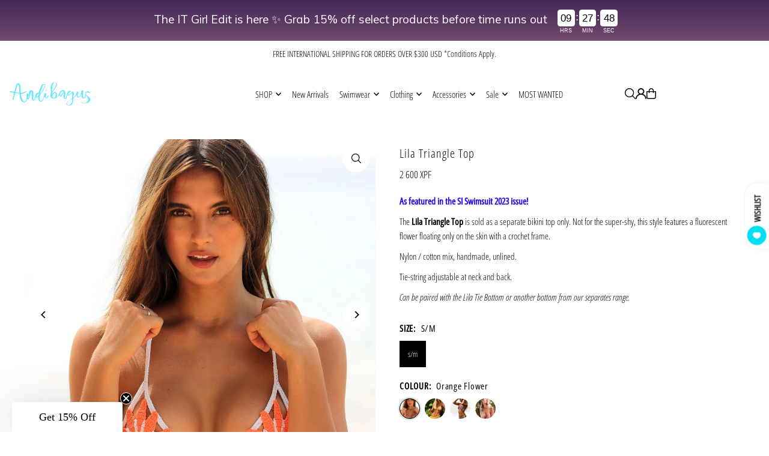

--- FILE ---
content_type: text/html; charset=utf-8
request_url: https://andi-bagus.com/en-pf/collections/sports-illustrated-2023/products/lila-triangle-top
body_size: 59463
content:
<!DOCTYPE html>
<html class="no-js" lang="en">
<head>
  <meta charset="utf-8" />
  <meta name="viewport" content="width=device-width, initial-scale=1">

  <!-- Establish early connection to external domains -->
  <link rel="preconnect" href="https://cdn.shopify.com" crossorigin>
  <link rel="preconnect" href="https://fonts.shopify.com" crossorigin>
  <link rel="preconnect" href="https://monorail-edge.shopifysvc.com">
  <link rel="preconnect" href="//ajax.googleapis.com" crossorigin /><!-- Preload onDomain stylesheets and script libraries -->
  <link href="//andi-bagus.com/cdn/shop/t/22/assets/stylesheet.css?v=165734862479900568461750997272" rel="stylesheet" type="text/css" media="all" />
  <link rel="preload" as="font" href="//andi-bagus.com/cdn/fonts/open_sans_condensed/opensanscondensed_n3.f268bf7db5085696a282f0abbabcfc102d638ce3.woff2" type="font/woff2" crossorigin>
  <link rel="preload" as="font" href="//andi-bagus.com/cdn/fonts/open_sans_condensed/opensanscondensed_n3.f268bf7db5085696a282f0abbabcfc102d638ce3.woff2" type="font/woff2" crossorigin>
  <link rel="preload" as="font" href="//andi-bagus.com/cdn/fonts/open_sans_condensed/opensanscondensed_n3.f268bf7db5085696a282f0abbabcfc102d638ce3.woff2" type="font/woff2" crossorigin>
  <link href="//andi-bagus.com/cdn/shop/t/22/assets/eventemitter3.min.js?v=148202183930229300091750997272" as="script" rel="preload">
  <link href="//andi-bagus.com/cdn/shop/t/22/assets/vendor-video.js?v=112486824910932804751750997272" as="script" rel="preload">
  <link href="//andi-bagus.com/cdn/shop/t/22/assets/theme.js?v=162577096395466384481750997272" as="script" rel="preload">


  <link rel="shortcut icon" href="//andi-bagus.com/cdn/shop/files/MG_0706-Edit.jpg?crop=center&height=32&v=1613238192&width=32" type="image/png" />
  <link rel="canonical" href="https://andi-bagus.com/en-pf/products/lila-triangle-top" />

  <title>Lila Triangle Top &ndash; Andi Bagus</title>
  <meta name="description" content="As featured in the SI Swimsuit 2023 issue! The Lila Triangle Top is sold as a separate bikini top only. Not for the super-shy, this style features a fluorescent flower floating only on the skin with a crochet frame.  Nylon / cotton mix, handmade, unlined. Tie-string adjustable at neck and back.  Can be paired with the " />

  <meta property="og:image" content="http://andi-bagus.com/cdn/shop/files/siswim23_jamesmacari_katie_austin_lila.jpg?v=1684292387">
  <meta property="og:image:secure_url" content="https://andi-bagus.com/cdn/shop/files/siswim23_jamesmacari_katie_austin_lila.jpg?v=1684292387">
  <meta property="og:image:width" content="796">
  <meta property="og:image:height" content="797">

<meta property="og:site_name" content="Andi Bagus">
<meta property="og:url" content="">
<meta property="og:title" content="">
<meta property="og:type" content="">
<meta property="og:description" content="">

  <meta property="og:price:amount" content="2 600">
  <meta property="og:price:currency" content="XPF">





  <meta name="twitter:site" content="@_Andi_Bagus">

<meta name="twitter:title" content="">
<meta name="twitter:description" content="">
<meta name="twitter:domain" content="">

  
 <script type="application/ld+json">
   {
     "@context": "https://schema.org",
     "@type": "Product",
     "id": "lila-triangle-top",
     "url": "https:\/\/andi-bagus.com\/en-pf\/products\/lila-triangle-top",
     "image": "\/\/andi-bagus.com\/cdn\/shop\/files\/siswim23_jamesmacari_katie_austin_lila.jpg?v=1684292387\u0026width=1024",
     "name": "Lila Triangle Top",
     "brand": {
        "@type": "Brand",
        "name": "Andi Bagus"
      },
     "description": "As featured in the SI Swimsuit 2023 issue!\nThe Lila Triangle Top is sold as a separate bikini top only. Not for the super-shy, this style features a fluorescent flower floating only on the skin with a crochet frame. \nNylon \/ cotton mix, handmade, unlined.\nTie-string adjustable at neck and back. \nCan be paired with the Lila Tie Bottom or another bottom from our separates range. ","sku": 5955541172259,"offers": [
        
        {
           "@type": "Offer",
           "price" : 2600.0,
           "priceCurrency": "XPF",
           "availability": "http://schema.org/InStock",
           "priceValidUntil": "2030-01-01",
           "url": "\/en-pf\/products\/lila-triangle-top"
         },
       
        {
           "@type": "Offer",
           "price" : 2600.0,
           "priceCurrency": "XPF",
           "availability": "http://schema.org/InStock",
           "priceValidUntil": "2030-01-01",
           "url": "\/en-pf\/products\/lila-triangle-top"
         },
       
        {
           "@type": "Offer",
           "price" : 2600.0,
           "priceCurrency": "XPF",
           "availability": "http://schema.org/InStock",
           "priceValidUntil": "2030-01-01",
           "url": "\/en-pf\/products\/lila-triangle-top"
         },
       
        {
           "@type": "Offer",
           "price" : 2600.0,
           "priceCurrency": "XPF",
           "availability": "http://schema.org/InStock",
           "priceValidUntil": "2030-01-01",
           "url": "\/en-pf\/products\/lila-triangle-top"
         }
       
     ]
   }
 </script>


  <style data-shopify>
:root {
    --main-family: "Open Sans Condensed", sans-serif;
    --main-weight: 300;
    --main-style: normal;
    --main-spacing: 0em;
    --nav-family: "Open Sans Condensed", sans-serif;
    --nav-weight: 300;
    --nav-style: normal;
    --heading-family: "Open Sans Condensed", sans-serif;
    --heading-weight: 300;
    --heading-style: normal;
    --heading-spacing: 0.050em;

    --font-size: 15px;
    --base-font-size: 15px;
    --h1-size: 20px;
    --h2-size: 20px;
    --h3-size: 18px;
    --nav-size: 15px;
    --nav-spacing: 0em;
    --font-size-sm: calc(15px - 2px);

    --homepage-scroll-color: #000000;
    --homepage-scroll-background: #ffffff;
    --pre-scroll-color: #000;
    --pre-scroll-background: #ffffff;

    --secondary-color: rgba(0,0,0,0);
    --background: #ffffff;
    --header-color: #000000;
    --text-color: #000000;
    --sale-color: #c50000;
    --dotted-color: rgba(0,0,0,0);
    --button-color: #a4f2ff;
    --button-hover: #66e9ff;
    --button-text: #000000;
    --secondary-button-color: #66e9ff;
    --secondary-button-hover: #13b9d5;
    --secondary-button-text: #000000;
    --new-background: #000000;
    --new-color: #ffffff;
    --sale-icon-background: #ffa011;
    --sale-icon-color: #ffffff;
    --soldout-background: #000000;
    --soldout-text: #ffffff;
    --custom-background: #000000;
    --custom-color: #fff;
    --fb-share: #3b5998;
    --tw-share: #00acee;
    --pin-share: #c8232c;
    --footer-background: #ffffff;
    --footer-text: #000000;
    --footer-button: #66e9ff;
    --footer-button-text: #000;
    --cs1-color: #000;
    --cs1-background: #ffffff;
    --cs2-color: #000;
    --cs2-background: #f5f5f5;
    --cs3-color: #ffffff;
    --cs3-background: #222222;
    --custom-icon-color: var(--text-color);
    --custom-icon-background: var(--background);
    --error-msg-dark: #e81000;
    --error-msg-light: #ffeae8;
    --success-msg-dark: #007f5f;
    --success-msg-light: #e5fff8;
    --free-shipping-bg: #ff5353;
    --free-shipping-text: #ffffff;
    --error-color: #c60808;
    --error-color-light: #fdd0d0;
    --keyboard-focus: #ffffff;
    --focus-border-style: dotted;
    --focus-border-weight: 1px;
    --section-padding: 15px;
    --section-title-align: center;
    --section-title-border: 0px;
    --border-width: 100px;
    --grid-column-gap: px;
    --details-align: center;
    --select-arrow-bg: url(//andi-bagus.com/cdn/shop/t/22/assets/select-arrow.png?v=112595941721225094991750997272);
    --icon-border-color: #e6e6e6;
    --color-filter-size: 25px;
    --disabled-text: #808080;
    --listing-size-color: #666666;

    --upsell-border-color: #f2f2f2;

    --star-active: rgb(0, 0, 0);
    --star-inactive: rgb(204, 204, 204);

    --color-body-text: var(--text-color);
    --color-body: var(--background);
    --color-bg: var(--background);

    --section-background: transparent;
    --section-overlay-color: 0, 0, 0;
    --section-overlay-opacity: 0;
    --placeholder-background: rgba(0, 0, 0, 0.1);
    --placeholder-fill: rgba(0, 0, 0, 0.2);
    --line-item-transform: scale(0.8) translateY(calc(-25px - 0.25em)) translateX(10px);

  }
  @media (max-width: 740px) {
     :root {
       --font-size: calc(15px - (15px * 0.15));
       --nav-size: calc(15px - (15px * 0.15));
       --h1-size: calc(20px - (20px * 0.15));
       --h2-size: calc(20px - (20px * 0.15));
       --h3-size: calc(18px - (18px * 0.15));
     }
   }
</style>


  <link rel="stylesheet" href="//andi-bagus.com/cdn/shop/t/22/assets/stylesheet.css?v=165734862479900568461750997272" type="text/css">

  <style>
  @font-face {
  font-family: "Open Sans Condensed";
  font-weight: 300;
  font-style: normal;
  font-display: swap;
  src: url("//andi-bagus.com/cdn/fonts/open_sans_condensed/opensanscondensed_n3.f268bf7db5085696a282f0abbabcfc102d638ce3.woff2") format("woff2"),
       url("//andi-bagus.com/cdn/fonts/open_sans_condensed/opensanscondensed_n3.a03eb30ee41b9b551e1810d3ce643d7f729ca553.woff") format("woff");
}

  @font-face {
  font-family: "Open Sans Condensed";
  font-weight: 300;
  font-style: normal;
  font-display: swap;
  src: url("//andi-bagus.com/cdn/fonts/open_sans_condensed/opensanscondensed_n3.f268bf7db5085696a282f0abbabcfc102d638ce3.woff2") format("woff2"),
       url("//andi-bagus.com/cdn/fonts/open_sans_condensed/opensanscondensed_n3.a03eb30ee41b9b551e1810d3ce643d7f729ca553.woff") format("woff");
}

  @font-face {
  font-family: "Open Sans Condensed";
  font-weight: 300;
  font-style: normal;
  font-display: swap;
  src: url("//andi-bagus.com/cdn/fonts/open_sans_condensed/opensanscondensed_n3.f268bf7db5085696a282f0abbabcfc102d638ce3.woff2") format("woff2"),
       url("//andi-bagus.com/cdn/fonts/open_sans_condensed/opensanscondensed_n3.a03eb30ee41b9b551e1810d3ce643d7f729ca553.woff") format("woff");
}

  @font-face {
  font-family: "Open Sans Condensed";
  font-weight: 400;
  font-style: normal;
  font-display: swap;
  src: url("//andi-bagus.com/cdn/fonts/open_sans_condensed/opensanscondensed_n4.b735817c3758cc70fda491bc4590427f285556cd.woff2") format("woff2"),
       url("//andi-bagus.com/cdn/fonts/open_sans_condensed/opensanscondensed_n4.eb36d05f7d3bebbfeb901f44afbd07da2e5979cc.woff") format("woff");
}

  @font-face {
  font-family: "Open Sans Condensed";
  font-weight: 300;
  font-style: italic;
  font-display: swap;
  src: url("//andi-bagus.com/cdn/fonts/open_sans_condensed/opensanscondensed_i3.1b73cf9b8ab2b8f47a695217ca53e3196a0970d7.woff2") format("woff2"),
       url("//andi-bagus.com/cdn/fonts/open_sans_condensed/opensanscondensed_i3.0c21f49f4243e6df05e9a3cacf558dbe1a1ed6fd.woff") format("woff");
}

  @font-face {
  font-family: "Open Sans Condensed";
  font-weight: 400;
  font-style: italic;
  font-display: swap;
  src: url("//andi-bagus.com/cdn/fonts/open_sans_condensed/opensanscondensed_i4.ff692a8cafe7acf04e5a96b908f308b7350ba8fc.woff2") format("woff2"),
       url("//andi-bagus.com/cdn/fonts/open_sans_condensed/opensanscondensed_i4.d5e7b3a03ab23b943c2cd711edc035713231719e.woff") format("woff");
}

  </style>

  <script>window.performance && window.performance.mark && window.performance.mark('shopify.content_for_header.start');</script><meta name="google-site-verification" content="xQgNDDeXV97rYzJgH3C-Gq6TTnzUQ2Z4M8nb7N9U59M">
<meta name="google-site-verification" content="dOf4VKZNyNdS-gF-mASxJtFSKhcSG3REo_tAC6xkz0s">
<meta name="facebook-domain-verification" content="218awj8500868lz52k1fiqtbis45sm">
<meta id="shopify-digital-wallet" name="shopify-digital-wallet" content="/19908423/digital_wallets/dialog">
<meta name="shopify-checkout-api-token" content="61d1590ea32bd9e11de6113fb2d1d241">
<meta id="in-context-paypal-metadata" data-shop-id="19908423" data-venmo-supported="false" data-environment="production" data-locale="en_US" data-paypal-v4="true" data-currency="XPF">
<link rel="alternate" hreflang="x-default" href="https://andi-bagus.com/products/lila-triangle-top">
<link rel="alternate" hreflang="en" href="https://andi-bagus.com/products/lila-triangle-top">
<link rel="alternate" hreflang="en-PF" href="https://andi-bagus.com/en-pf/products/lila-triangle-top">
<link rel="alternate" type="application/json+oembed" href="https://andi-bagus.com/en-pf/products/lila-triangle-top.oembed">
<script async="async" src="/checkouts/internal/preloads.js?locale=en-PF"></script>
<link rel="preconnect" href="https://shop.app" crossorigin="anonymous">
<script async="async" src="https://shop.app/checkouts/internal/preloads.js?locale=en-PF&shop_id=19908423" crossorigin="anonymous"></script>
<script id="apple-pay-shop-capabilities" type="application/json">{"shopId":19908423,"countryCode":"SG","currencyCode":"XPF","merchantCapabilities":["supports3DS"],"merchantId":"gid:\/\/shopify\/Shop\/19908423","merchantName":"Andi Bagus","requiredBillingContactFields":["postalAddress","email","phone"],"requiredShippingContactFields":["postalAddress","email","phone"],"shippingType":"shipping","supportedNetworks":["visa","masterCard","amex"],"total":{"type":"pending","label":"Andi Bagus","amount":"1.00"},"shopifyPaymentsEnabled":true,"supportsSubscriptions":true}</script>
<script id="shopify-features" type="application/json">{"accessToken":"61d1590ea32bd9e11de6113fb2d1d241","betas":["rich-media-storefront-analytics"],"domain":"andi-bagus.com","predictiveSearch":true,"shopId":19908423,"locale":"en"}</script>
<script>var Shopify = Shopify || {};
Shopify.shop = "andibagus.myshopify.com";
Shopify.locale = "en";
Shopify.currency = {"active":"XPF","rate":"104.7081"};
Shopify.country = "PF";
Shopify.theme = {"name":"Icon 2.0 version 12.0.0","id":151830528257,"schema_name":"Icon","schema_version":"12.0.0","theme_store_id":686,"role":"main"};
Shopify.theme.handle = "null";
Shopify.theme.style = {"id":null,"handle":null};
Shopify.cdnHost = "andi-bagus.com/cdn";
Shopify.routes = Shopify.routes || {};
Shopify.routes.root = "/en-pf/";</script>
<script type="module">!function(o){(o.Shopify=o.Shopify||{}).modules=!0}(window);</script>
<script>!function(o){function n(){var o=[];function n(){o.push(Array.prototype.slice.apply(arguments))}return n.q=o,n}var t=o.Shopify=o.Shopify||{};t.loadFeatures=n(),t.autoloadFeatures=n()}(window);</script>
<script>
  window.ShopifyPay = window.ShopifyPay || {};
  window.ShopifyPay.apiHost = "shop.app\/pay";
  window.ShopifyPay.redirectState = null;
</script>
<script id="shop-js-analytics" type="application/json">{"pageType":"product"}</script>
<script defer="defer" async type="module" src="//andi-bagus.com/cdn/shopifycloud/shop-js/modules/v2/client.init-shop-cart-sync_BApSsMSl.en.esm.js"></script>
<script defer="defer" async type="module" src="//andi-bagus.com/cdn/shopifycloud/shop-js/modules/v2/chunk.common_CBoos6YZ.esm.js"></script>
<script type="module">
  await import("//andi-bagus.com/cdn/shopifycloud/shop-js/modules/v2/client.init-shop-cart-sync_BApSsMSl.en.esm.js");
await import("//andi-bagus.com/cdn/shopifycloud/shop-js/modules/v2/chunk.common_CBoos6YZ.esm.js");

  window.Shopify.SignInWithShop?.initShopCartSync?.({"fedCMEnabled":true,"windoidEnabled":true});

</script>
<script>
  window.Shopify = window.Shopify || {};
  if (!window.Shopify.featureAssets) window.Shopify.featureAssets = {};
  window.Shopify.featureAssets['shop-js'] = {"shop-cart-sync":["modules/v2/client.shop-cart-sync_DJczDl9f.en.esm.js","modules/v2/chunk.common_CBoos6YZ.esm.js"],"init-fed-cm":["modules/v2/client.init-fed-cm_BzwGC0Wi.en.esm.js","modules/v2/chunk.common_CBoos6YZ.esm.js"],"init-windoid":["modules/v2/client.init-windoid_BS26ThXS.en.esm.js","modules/v2/chunk.common_CBoos6YZ.esm.js"],"shop-cash-offers":["modules/v2/client.shop-cash-offers_DthCPNIO.en.esm.js","modules/v2/chunk.common_CBoos6YZ.esm.js","modules/v2/chunk.modal_Bu1hFZFC.esm.js"],"shop-button":["modules/v2/client.shop-button_D_JX508o.en.esm.js","modules/v2/chunk.common_CBoos6YZ.esm.js"],"init-shop-email-lookup-coordinator":["modules/v2/client.init-shop-email-lookup-coordinator_DFwWcvrS.en.esm.js","modules/v2/chunk.common_CBoos6YZ.esm.js"],"shop-toast-manager":["modules/v2/client.shop-toast-manager_tEhgP2F9.en.esm.js","modules/v2/chunk.common_CBoos6YZ.esm.js"],"shop-login-button":["modules/v2/client.shop-login-button_DwLgFT0K.en.esm.js","modules/v2/chunk.common_CBoos6YZ.esm.js","modules/v2/chunk.modal_Bu1hFZFC.esm.js"],"avatar":["modules/v2/client.avatar_BTnouDA3.en.esm.js"],"init-shop-cart-sync":["modules/v2/client.init-shop-cart-sync_BApSsMSl.en.esm.js","modules/v2/chunk.common_CBoos6YZ.esm.js"],"pay-button":["modules/v2/client.pay-button_BuNmcIr_.en.esm.js","modules/v2/chunk.common_CBoos6YZ.esm.js"],"init-shop-for-new-customer-accounts":["modules/v2/client.init-shop-for-new-customer-accounts_DrjXSI53.en.esm.js","modules/v2/client.shop-login-button_DwLgFT0K.en.esm.js","modules/v2/chunk.common_CBoos6YZ.esm.js","modules/v2/chunk.modal_Bu1hFZFC.esm.js"],"init-customer-accounts-sign-up":["modules/v2/client.init-customer-accounts-sign-up_TlVCiykN.en.esm.js","modules/v2/client.shop-login-button_DwLgFT0K.en.esm.js","modules/v2/chunk.common_CBoos6YZ.esm.js","modules/v2/chunk.modal_Bu1hFZFC.esm.js"],"shop-follow-button":["modules/v2/client.shop-follow-button_C5D3XtBb.en.esm.js","modules/v2/chunk.common_CBoos6YZ.esm.js","modules/v2/chunk.modal_Bu1hFZFC.esm.js"],"checkout-modal":["modules/v2/client.checkout-modal_8TC_1FUY.en.esm.js","modules/v2/chunk.common_CBoos6YZ.esm.js","modules/v2/chunk.modal_Bu1hFZFC.esm.js"],"init-customer-accounts":["modules/v2/client.init-customer-accounts_C0Oh2ljF.en.esm.js","modules/v2/client.shop-login-button_DwLgFT0K.en.esm.js","modules/v2/chunk.common_CBoos6YZ.esm.js","modules/v2/chunk.modal_Bu1hFZFC.esm.js"],"lead-capture":["modules/v2/client.lead-capture_Cq0gfm7I.en.esm.js","modules/v2/chunk.common_CBoos6YZ.esm.js","modules/v2/chunk.modal_Bu1hFZFC.esm.js"],"shop-login":["modules/v2/client.shop-login_BmtnoEUo.en.esm.js","modules/v2/chunk.common_CBoos6YZ.esm.js","modules/v2/chunk.modal_Bu1hFZFC.esm.js"],"payment-terms":["modules/v2/client.payment-terms_BHOWV7U_.en.esm.js","modules/v2/chunk.common_CBoos6YZ.esm.js","modules/v2/chunk.modal_Bu1hFZFC.esm.js"]};
</script>
<script>(function() {
  var isLoaded = false;
  function asyncLoad() {
    if (isLoaded) return;
    isLoaded = true;
    var urls = ["https:\/\/cdn.nfcube.com\/instafeed-64e801858cb7e9a372e7e13d9b0dfc22.js?shop=andibagus.myshopify.com","https:\/\/cdn.hextom.com\/js\/eventpromotionbar.js?shop=andibagus.myshopify.com","\/\/backinstock.useamp.com\/widget\/13537_1767154041.js?category=bis\u0026v=6\u0026shop=andibagus.myshopify.com","\/\/cdn.shopify.com\/proxy\/a2a86d2ceaa8ca3f14bdf81507a9caf7cf83104a1dfaa3464c979e524b42cfca\/sa-prod.saincserv.com\/i\/notification-TQFGLOIR.js?shop=andibagus.myshopify.com\u0026sp-cache-control=cHVibGljLCBtYXgtYWdlPTkwMA"];
    for (var i = 0; i < urls.length; i++) {
      var s = document.createElement('script');
      s.type = 'text/javascript';
      s.async = true;
      s.src = urls[i];
      var x = document.getElementsByTagName('script')[0];
      x.parentNode.insertBefore(s, x);
    }
  };
  if(window.attachEvent) {
    window.attachEvent('onload', asyncLoad);
  } else {
    window.addEventListener('load', asyncLoad, false);
  }
})();</script>
<script id="__st">var __st={"a":19908423,"offset":28800,"reqid":"ce217527-4b97-4269-bdda-72dd9e573bee-1768869117","pageurl":"andi-bagus.com\/en-pf\/collections\/sports-illustrated-2023\/products\/lila-triangle-top","u":"9c266bdd07b7","p":"product","rtyp":"product","rid":448349175843};</script>
<script>window.ShopifyPaypalV4VisibilityTracking = true;</script>
<script id="captcha-bootstrap">!function(){'use strict';const t='contact',e='account',n='new_comment',o=[[t,t],['blogs',n],['comments',n],[t,'customer']],c=[[e,'customer_login'],[e,'guest_login'],[e,'recover_customer_password'],[e,'create_customer']],r=t=>t.map((([t,e])=>`form[action*='/${t}']:not([data-nocaptcha='true']) input[name='form_type'][value='${e}']`)).join(','),a=t=>()=>t?[...document.querySelectorAll(t)].map((t=>t.form)):[];function s(){const t=[...o],e=r(t);return a(e)}const i='password',u='form_key',d=['recaptcha-v3-token','g-recaptcha-response','h-captcha-response',i],f=()=>{try{return window.sessionStorage}catch{return}},m='__shopify_v',_=t=>t.elements[u];function p(t,e,n=!1){try{const o=window.sessionStorage,c=JSON.parse(o.getItem(e)),{data:r}=function(t){const{data:e,action:n}=t;return t[m]||n?{data:e,action:n}:{data:t,action:n}}(c);for(const[e,n]of Object.entries(r))t.elements[e]&&(t.elements[e].value=n);n&&o.removeItem(e)}catch(o){console.error('form repopulation failed',{error:o})}}const l='form_type',E='cptcha';function T(t){t.dataset[E]=!0}const w=window,h=w.document,L='Shopify',v='ce_forms',y='captcha';let A=!1;((t,e)=>{const n=(g='f06e6c50-85a8-45c8-87d0-21a2b65856fe',I='https://cdn.shopify.com/shopifycloud/storefront-forms-hcaptcha/ce_storefront_forms_captcha_hcaptcha.v1.5.2.iife.js',D={infoText:'Protected by hCaptcha',privacyText:'Privacy',termsText:'Terms'},(t,e,n)=>{const o=w[L][v],c=o.bindForm;if(c)return c(t,g,e,D).then(n);var r;o.q.push([[t,g,e,D],n]),r=I,A||(h.body.append(Object.assign(h.createElement('script'),{id:'captcha-provider',async:!0,src:r})),A=!0)});var g,I,D;w[L]=w[L]||{},w[L][v]=w[L][v]||{},w[L][v].q=[],w[L][y]=w[L][y]||{},w[L][y].protect=function(t,e){n(t,void 0,e),T(t)},Object.freeze(w[L][y]),function(t,e,n,w,h,L){const[v,y,A,g]=function(t,e,n){const i=e?o:[],u=t?c:[],d=[...i,...u],f=r(d),m=r(i),_=r(d.filter((([t,e])=>n.includes(e))));return[a(f),a(m),a(_),s()]}(w,h,L),I=t=>{const e=t.target;return e instanceof HTMLFormElement?e:e&&e.form},D=t=>v().includes(t);t.addEventListener('submit',(t=>{const e=I(t);if(!e)return;const n=D(e)&&!e.dataset.hcaptchaBound&&!e.dataset.recaptchaBound,o=_(e),c=g().includes(e)&&(!o||!o.value);(n||c)&&t.preventDefault(),c&&!n&&(function(t){try{if(!f())return;!function(t){const e=f();if(!e)return;const n=_(t);if(!n)return;const o=n.value;o&&e.removeItem(o)}(t);const e=Array.from(Array(32),(()=>Math.random().toString(36)[2])).join('');!function(t,e){_(t)||t.append(Object.assign(document.createElement('input'),{type:'hidden',name:u})),t.elements[u].value=e}(t,e),function(t,e){const n=f();if(!n)return;const o=[...t.querySelectorAll(`input[type='${i}']`)].map((({name:t})=>t)),c=[...d,...o],r={};for(const[a,s]of new FormData(t).entries())c.includes(a)||(r[a]=s);n.setItem(e,JSON.stringify({[m]:1,action:t.action,data:r}))}(t,e)}catch(e){console.error('failed to persist form',e)}}(e),e.submit())}));const S=(t,e)=>{t&&!t.dataset[E]&&(n(t,e.some((e=>e===t))),T(t))};for(const o of['focusin','change'])t.addEventListener(o,(t=>{const e=I(t);D(e)&&S(e,y())}));const B=e.get('form_key'),M=e.get(l),P=B&&M;t.addEventListener('DOMContentLoaded',(()=>{const t=y();if(P)for(const e of t)e.elements[l].value===M&&p(e,B);[...new Set([...A(),...v().filter((t=>'true'===t.dataset.shopifyCaptcha))])].forEach((e=>S(e,t)))}))}(h,new URLSearchParams(w.location.search),n,t,e,['guest_login'])})(!0,!0)}();</script>
<script integrity="sha256-4kQ18oKyAcykRKYeNunJcIwy7WH5gtpwJnB7kiuLZ1E=" data-source-attribution="shopify.loadfeatures" defer="defer" src="//andi-bagus.com/cdn/shopifycloud/storefront/assets/storefront/load_feature-a0a9edcb.js" crossorigin="anonymous"></script>
<script crossorigin="anonymous" defer="defer" src="//andi-bagus.com/cdn/shopifycloud/storefront/assets/shopify_pay/storefront-65b4c6d7.js?v=20250812"></script>
<script data-source-attribution="shopify.dynamic_checkout.dynamic.init">var Shopify=Shopify||{};Shopify.PaymentButton=Shopify.PaymentButton||{isStorefrontPortableWallets:!0,init:function(){window.Shopify.PaymentButton.init=function(){};var t=document.createElement("script");t.src="https://andi-bagus.com/cdn/shopifycloud/portable-wallets/latest/portable-wallets.en.js",t.type="module",document.head.appendChild(t)}};
</script>
<script data-source-attribution="shopify.dynamic_checkout.buyer_consent">
  function portableWalletsHideBuyerConsent(e){var t=document.getElementById("shopify-buyer-consent"),n=document.getElementById("shopify-subscription-policy-button");t&&n&&(t.classList.add("hidden"),t.setAttribute("aria-hidden","true"),n.removeEventListener("click",e))}function portableWalletsShowBuyerConsent(e){var t=document.getElementById("shopify-buyer-consent"),n=document.getElementById("shopify-subscription-policy-button");t&&n&&(t.classList.remove("hidden"),t.removeAttribute("aria-hidden"),n.addEventListener("click",e))}window.Shopify?.PaymentButton&&(window.Shopify.PaymentButton.hideBuyerConsent=portableWalletsHideBuyerConsent,window.Shopify.PaymentButton.showBuyerConsent=portableWalletsShowBuyerConsent);
</script>
<script data-source-attribution="shopify.dynamic_checkout.cart.bootstrap">document.addEventListener("DOMContentLoaded",(function(){function t(){return document.querySelector("shopify-accelerated-checkout-cart, shopify-accelerated-checkout")}if(t())Shopify.PaymentButton.init();else{new MutationObserver((function(e,n){t()&&(Shopify.PaymentButton.init(),n.disconnect())})).observe(document.body,{childList:!0,subtree:!0})}}));
</script>
<script id='scb4127' type='text/javascript' async='' src='https://andi-bagus.com/cdn/shopifycloud/privacy-banner/storefront-banner.js'></script><link id="shopify-accelerated-checkout-styles" rel="stylesheet" media="screen" href="https://andi-bagus.com/cdn/shopifycloud/portable-wallets/latest/accelerated-checkout-backwards-compat.css" crossorigin="anonymous">
<style id="shopify-accelerated-checkout-cart">
        #shopify-buyer-consent {
  margin-top: 1em;
  display: inline-block;
  width: 100%;
}

#shopify-buyer-consent.hidden {
  display: none;
}

#shopify-subscription-policy-button {
  background: none;
  border: none;
  padding: 0;
  text-decoration: underline;
  font-size: inherit;
  cursor: pointer;
}

#shopify-subscription-policy-button::before {
  box-shadow: none;
}

      </style>

<script>window.performance && window.performance.mark && window.performance.mark('shopify.content_for_header.end');</script>

<!-- BEGIN app block: shopify://apps/tnc-terms-checkbox/blocks/app-embed/2b45c8fb-5ee2-4392-8a72-b663da1d38ad -->
<script async src="https://app.tncapp.com/get_script/?shop_url=andibagus.myshopify.com"></script>


<!-- END app block --><!-- BEGIN app block: shopify://apps/simple-affiliate/blocks/sa-tracker/da6b7ee2-2e27-43e4-9184-0df8dc5be07a -->
<script id="saets">(()=>{function r(){return new Promise((e,o)=>{window.Shopify.loadFeatures([{name:"consent-tracking-api",version:"0.1"}],async a=>{a?o(a):window.Shopify.customerPrivacy.userCanBeTracked()?e():document.addEventListener("trackingConsentAccepted",()=>e())})})}var i="Affiliate code",s="sacode",c="sa_signup";var A="saetc";var E="sa_email";var _=3600*24*7;function t(e){return new URLSearchParams(window.location?.search).get(e)}function l(e){document.readyState==="loading"?document.addEventListener("DOMContentLoaded",e):e()}var n=t(s);if(n){let e={[i]:n};fetch(window.Shopify.routes.root+"cart/update.js",{method:"POST",headers:{"Content-Type":"application/json"},body:JSON.stringify({attributes:e})}).then()}r().then(()=>{n&&(document.cookie=`${A}=${n}_${new Date().getTime()};Path=/;Max-Age=${_}`)});var p=t(E);p&&l(()=>{let e=document.querySelector('form[action="/account/login"] input[type=email]');e&&(e.value=p)});var S=t(c);S!==null&&(document.documentElement.dataset.sasignup="true");})();
</script>

<!-- END app block --><!-- BEGIN app block: shopify://apps/klaviyo-email-marketing-sms/blocks/klaviyo-onsite-embed/2632fe16-c075-4321-a88b-50b567f42507 -->












  <script async src="https://static.klaviyo.com/onsite/js/R7WvZF/klaviyo.js?company_id=R7WvZF"></script>
  <script>!function(){if(!window.klaviyo){window._klOnsite=window._klOnsite||[];try{window.klaviyo=new Proxy({},{get:function(n,i){return"push"===i?function(){var n;(n=window._klOnsite).push.apply(n,arguments)}:function(){for(var n=arguments.length,o=new Array(n),w=0;w<n;w++)o[w]=arguments[w];var t="function"==typeof o[o.length-1]?o.pop():void 0,e=new Promise((function(n){window._klOnsite.push([i].concat(o,[function(i){t&&t(i),n(i)}]))}));return e}}})}catch(n){window.klaviyo=window.klaviyo||[],window.klaviyo.push=function(){var n;(n=window._klOnsite).push.apply(n,arguments)}}}}();</script>

  
    <script id="viewed_product">
      if (item == null) {
        var _learnq = _learnq || [];

        var MetafieldReviews = null
        var MetafieldYotpoRating = null
        var MetafieldYotpoCount = null
        var MetafieldLooxRating = null
        var MetafieldLooxCount = null
        var okendoProduct = null
        var okendoProductReviewCount = null
        var okendoProductReviewAverageValue = null
        try {
          // The following fields are used for Customer Hub recently viewed in order to add reviews.
          // This information is not part of __kla_viewed. Instead, it is part of __kla_viewed_reviewed_items
          MetafieldReviews = {};
          MetafieldYotpoRating = null
          MetafieldYotpoCount = null
          MetafieldLooxRating = null
          MetafieldLooxCount = null

          okendoProduct = null
          // If the okendo metafield is not legacy, it will error, which then requires the new json formatted data
          if (okendoProduct && 'error' in okendoProduct) {
            okendoProduct = null
          }
          okendoProductReviewCount = okendoProduct ? okendoProduct.reviewCount : null
          okendoProductReviewAverageValue = okendoProduct ? okendoProduct.reviewAverageValue : null
        } catch (error) {
          console.error('Error in Klaviyo onsite reviews tracking:', error);
        }

        var item = {
          Name: "Lila Triangle Top",
          ProductID: 448349175843,
          Categories: ["All Products","All products under $30","Andi Bagus $1 - $30 Collection","Barbiecore","Best Selling","Non-discounted products","Sports Illustrated 2023","Under $50 collection"],
          ImageURL: "https://andi-bagus.com/cdn/shop/files/siswim23_jamesmacari_katie_austin_lila_grande.jpg?v=1684292387",
          URL: "https://andi-bagus.com/en-pf/products/lila-triangle-top",
          Brand: "Andi Bagus",
          Price: "2 600 XPF",
          Value: "2 600",
          CompareAtPrice: "0 XPF"
        };
        _learnq.push(['track', 'Viewed Product', item]);
        _learnq.push(['trackViewedItem', {
          Title: item.Name,
          ItemId: item.ProductID,
          Categories: item.Categories,
          ImageUrl: item.ImageURL,
          Url: item.URL,
          Metadata: {
            Brand: item.Brand,
            Price: item.Price,
            Value: item.Value,
            CompareAtPrice: item.CompareAtPrice
          },
          metafields:{
            reviews: MetafieldReviews,
            yotpo:{
              rating: MetafieldYotpoRating,
              count: MetafieldYotpoCount,
            },
            loox:{
              rating: MetafieldLooxRating,
              count: MetafieldLooxCount,
            },
            okendo: {
              rating: okendoProductReviewAverageValue,
              count: okendoProductReviewCount,
            }
          }
        }]);
      }
    </script>
  




  <script>
    window.klaviyoReviewsProductDesignMode = false
  </script>







<!-- END app block --><link href="https://monorail-edge.shopifysvc.com" rel="dns-prefetch">
<script>(function(){if ("sendBeacon" in navigator && "performance" in window) {try {var session_token_from_headers = performance.getEntriesByType('navigation')[0].serverTiming.find(x => x.name == '_s').description;} catch {var session_token_from_headers = undefined;}var session_cookie_matches = document.cookie.match(/_shopify_s=([^;]*)/);var session_token_from_cookie = session_cookie_matches && session_cookie_matches.length === 2 ? session_cookie_matches[1] : "";var session_token = session_token_from_headers || session_token_from_cookie || "";function handle_abandonment_event(e) {var entries = performance.getEntries().filter(function(entry) {return /monorail-edge.shopifysvc.com/.test(entry.name);});if (!window.abandonment_tracked && entries.length === 0) {window.abandonment_tracked = true;var currentMs = Date.now();var navigation_start = performance.timing.navigationStart;var payload = {shop_id: 19908423,url: window.location.href,navigation_start,duration: currentMs - navigation_start,session_token,page_type: "product"};window.navigator.sendBeacon("https://monorail-edge.shopifysvc.com/v1/produce", JSON.stringify({schema_id: "online_store_buyer_site_abandonment/1.1",payload: payload,metadata: {event_created_at_ms: currentMs,event_sent_at_ms: currentMs}}));}}window.addEventListener('pagehide', handle_abandonment_event);}}());</script>
<script id="web-pixels-manager-setup">(function e(e,d,r,n,o){if(void 0===o&&(o={}),!Boolean(null===(a=null===(i=window.Shopify)||void 0===i?void 0:i.analytics)||void 0===a?void 0:a.replayQueue)){var i,a;window.Shopify=window.Shopify||{};var t=window.Shopify;t.analytics=t.analytics||{};var s=t.analytics;s.replayQueue=[],s.publish=function(e,d,r){return s.replayQueue.push([e,d,r]),!0};try{self.performance.mark("wpm:start")}catch(e){}var l=function(){var e={modern:/Edge?\/(1{2}[4-9]|1[2-9]\d|[2-9]\d{2}|\d{4,})\.\d+(\.\d+|)|Firefox\/(1{2}[4-9]|1[2-9]\d|[2-9]\d{2}|\d{4,})\.\d+(\.\d+|)|Chrom(ium|e)\/(9{2}|\d{3,})\.\d+(\.\d+|)|(Maci|X1{2}).+ Version\/(15\.\d+|(1[6-9]|[2-9]\d|\d{3,})\.\d+)([,.]\d+|)( \(\w+\)|)( Mobile\/\w+|) Safari\/|Chrome.+OPR\/(9{2}|\d{3,})\.\d+\.\d+|(CPU[ +]OS|iPhone[ +]OS|CPU[ +]iPhone|CPU IPhone OS|CPU iPad OS)[ +]+(15[._]\d+|(1[6-9]|[2-9]\d|\d{3,})[._]\d+)([._]\d+|)|Android:?[ /-](13[3-9]|1[4-9]\d|[2-9]\d{2}|\d{4,})(\.\d+|)(\.\d+|)|Android.+Firefox\/(13[5-9]|1[4-9]\d|[2-9]\d{2}|\d{4,})\.\d+(\.\d+|)|Android.+Chrom(ium|e)\/(13[3-9]|1[4-9]\d|[2-9]\d{2}|\d{4,})\.\d+(\.\d+|)|SamsungBrowser\/([2-9]\d|\d{3,})\.\d+/,legacy:/Edge?\/(1[6-9]|[2-9]\d|\d{3,})\.\d+(\.\d+|)|Firefox\/(5[4-9]|[6-9]\d|\d{3,})\.\d+(\.\d+|)|Chrom(ium|e)\/(5[1-9]|[6-9]\d|\d{3,})\.\d+(\.\d+|)([\d.]+$|.*Safari\/(?![\d.]+ Edge\/[\d.]+$))|(Maci|X1{2}).+ Version\/(10\.\d+|(1[1-9]|[2-9]\d|\d{3,})\.\d+)([,.]\d+|)( \(\w+\)|)( Mobile\/\w+|) Safari\/|Chrome.+OPR\/(3[89]|[4-9]\d|\d{3,})\.\d+\.\d+|(CPU[ +]OS|iPhone[ +]OS|CPU[ +]iPhone|CPU IPhone OS|CPU iPad OS)[ +]+(10[._]\d+|(1[1-9]|[2-9]\d|\d{3,})[._]\d+)([._]\d+|)|Android:?[ /-](13[3-9]|1[4-9]\d|[2-9]\d{2}|\d{4,})(\.\d+|)(\.\d+|)|Mobile Safari.+OPR\/([89]\d|\d{3,})\.\d+\.\d+|Android.+Firefox\/(13[5-9]|1[4-9]\d|[2-9]\d{2}|\d{4,})\.\d+(\.\d+|)|Android.+Chrom(ium|e)\/(13[3-9]|1[4-9]\d|[2-9]\d{2}|\d{4,})\.\d+(\.\d+|)|Android.+(UC? ?Browser|UCWEB|U3)[ /]?(15\.([5-9]|\d{2,})|(1[6-9]|[2-9]\d|\d{3,})\.\d+)\.\d+|SamsungBrowser\/(5\.\d+|([6-9]|\d{2,})\.\d+)|Android.+MQ{2}Browser\/(14(\.(9|\d{2,})|)|(1[5-9]|[2-9]\d|\d{3,})(\.\d+|))(\.\d+|)|K[Aa][Ii]OS\/(3\.\d+|([4-9]|\d{2,})\.\d+)(\.\d+|)/},d=e.modern,r=e.legacy,n=navigator.userAgent;return n.match(d)?"modern":n.match(r)?"legacy":"unknown"}(),u="modern"===l?"modern":"legacy",c=(null!=n?n:{modern:"",legacy:""})[u],f=function(e){return[e.baseUrl,"/wpm","/b",e.hashVersion,"modern"===e.buildTarget?"m":"l",".js"].join("")}({baseUrl:d,hashVersion:r,buildTarget:u}),m=function(e){var d=e.version,r=e.bundleTarget,n=e.surface,o=e.pageUrl,i=e.monorailEndpoint;return{emit:function(e){var a=e.status,t=e.errorMsg,s=(new Date).getTime(),l=JSON.stringify({metadata:{event_sent_at_ms:s},events:[{schema_id:"web_pixels_manager_load/3.1",payload:{version:d,bundle_target:r,page_url:o,status:a,surface:n,error_msg:t},metadata:{event_created_at_ms:s}}]});if(!i)return console&&console.warn&&console.warn("[Web Pixels Manager] No Monorail endpoint provided, skipping logging."),!1;try{return self.navigator.sendBeacon.bind(self.navigator)(i,l)}catch(e){}var u=new XMLHttpRequest;try{return u.open("POST",i,!0),u.setRequestHeader("Content-Type","text/plain"),u.send(l),!0}catch(e){return console&&console.warn&&console.warn("[Web Pixels Manager] Got an unhandled error while logging to Monorail."),!1}}}}({version:r,bundleTarget:l,surface:e.surface,pageUrl:self.location.href,monorailEndpoint:e.monorailEndpoint});try{o.browserTarget=l,function(e){var d=e.src,r=e.async,n=void 0===r||r,o=e.onload,i=e.onerror,a=e.sri,t=e.scriptDataAttributes,s=void 0===t?{}:t,l=document.createElement("script"),u=document.querySelector("head"),c=document.querySelector("body");if(l.async=n,l.src=d,a&&(l.integrity=a,l.crossOrigin="anonymous"),s)for(var f in s)if(Object.prototype.hasOwnProperty.call(s,f))try{l.dataset[f]=s[f]}catch(e){}if(o&&l.addEventListener("load",o),i&&l.addEventListener("error",i),u)u.appendChild(l);else{if(!c)throw new Error("Did not find a head or body element to append the script");c.appendChild(l)}}({src:f,async:!0,onload:function(){if(!function(){var e,d;return Boolean(null===(d=null===(e=window.Shopify)||void 0===e?void 0:e.analytics)||void 0===d?void 0:d.initialized)}()){var d=window.webPixelsManager.init(e)||void 0;if(d){var r=window.Shopify.analytics;r.replayQueue.forEach((function(e){var r=e[0],n=e[1],o=e[2];d.publishCustomEvent(r,n,o)})),r.replayQueue=[],r.publish=d.publishCustomEvent,r.visitor=d.visitor,r.initialized=!0}}},onerror:function(){return m.emit({status:"failed",errorMsg:"".concat(f," has failed to load")})},sri:function(e){var d=/^sha384-[A-Za-z0-9+/=]+$/;return"string"==typeof e&&d.test(e)}(c)?c:"",scriptDataAttributes:o}),m.emit({status:"loading"})}catch(e){m.emit({status:"failed",errorMsg:(null==e?void 0:e.message)||"Unknown error"})}}})({shopId: 19908423,storefrontBaseUrl: "https://andi-bagus.com",extensionsBaseUrl: "https://extensions.shopifycdn.com/cdn/shopifycloud/web-pixels-manager",monorailEndpoint: "https://monorail-edge.shopifysvc.com/unstable/produce_batch",surface: "storefront-renderer",enabledBetaFlags: ["2dca8a86"],webPixelsConfigList: [{"id":"1583513857","configuration":"{\"accountID\":\"R7WvZF\",\"webPixelConfig\":\"eyJlbmFibGVBZGRlZFRvQ2FydEV2ZW50cyI6IHRydWV9\"}","eventPayloadVersion":"v1","runtimeContext":"STRICT","scriptVersion":"524f6c1ee37bacdca7657a665bdca589","type":"APP","apiClientId":123074,"privacyPurposes":["ANALYTICS","MARKETING"],"dataSharingAdjustments":{"protectedCustomerApprovalScopes":["read_customer_address","read_customer_email","read_customer_name","read_customer_personal_data","read_customer_phone"]}},{"id":"477790465","configuration":"{\"config\":\"{\\\"pixel_id\\\":\\\"G-7EBZWBYM6M\\\",\\\"target_country\\\":\\\"US\\\",\\\"gtag_events\\\":[{\\\"type\\\":\\\"begin_checkout\\\",\\\"action_label\\\":\\\"G-7EBZWBYM6M\\\"},{\\\"type\\\":\\\"search\\\",\\\"action_label\\\":\\\"G-7EBZWBYM6M\\\"},{\\\"type\\\":\\\"view_item\\\",\\\"action_label\\\":[\\\"G-7EBZWBYM6M\\\",\\\"MC-F1K03MMDYB\\\"]},{\\\"type\\\":\\\"purchase\\\",\\\"action_label\\\":[\\\"G-7EBZWBYM6M\\\",\\\"MC-F1K03MMDYB\\\"]},{\\\"type\\\":\\\"page_view\\\",\\\"action_label\\\":[\\\"G-7EBZWBYM6M\\\",\\\"MC-F1K03MMDYB\\\"]},{\\\"type\\\":\\\"add_payment_info\\\",\\\"action_label\\\":\\\"G-7EBZWBYM6M\\\"},{\\\"type\\\":\\\"add_to_cart\\\",\\\"action_label\\\":\\\"G-7EBZWBYM6M\\\"}],\\\"enable_monitoring_mode\\\":false}\"}","eventPayloadVersion":"v1","runtimeContext":"OPEN","scriptVersion":"b2a88bafab3e21179ed38636efcd8a93","type":"APP","apiClientId":1780363,"privacyPurposes":[],"dataSharingAdjustments":{"protectedCustomerApprovalScopes":["read_customer_address","read_customer_email","read_customer_name","read_customer_personal_data","read_customer_phone"]}},{"id":"201785601","configuration":"{\"pixel_id\":\"122552795030421\",\"pixel_type\":\"facebook_pixel\",\"metaapp_system_user_token\":\"-\"}","eventPayloadVersion":"v1","runtimeContext":"OPEN","scriptVersion":"ca16bc87fe92b6042fbaa3acc2fbdaa6","type":"APP","apiClientId":2329312,"privacyPurposes":["ANALYTICS","MARKETING","SALE_OF_DATA"],"dataSharingAdjustments":{"protectedCustomerApprovalScopes":["read_customer_address","read_customer_email","read_customer_name","read_customer_personal_data","read_customer_phone"]}},{"id":"33227009","configuration":"{\"sh_shop\":\"andibagus.myshopify.com\",\"sh_shop_id\":\"19908423\"}","eventPayloadVersion":"v1","runtimeContext":"STRICT","scriptVersion":"fad4d229668b78bd77ec3a11b3ac3d40","type":"APP","apiClientId":2395080,"privacyPurposes":["ANALYTICS"],"dataSharingAdjustments":{"protectedCustomerApprovalScopes":["read_customer_address","read_customer_email","read_customer_name","read_customer_personal_data","read_customer_phone"]}},{"id":"shopify-app-pixel","configuration":"{}","eventPayloadVersion":"v1","runtimeContext":"STRICT","scriptVersion":"0450","apiClientId":"shopify-pixel","type":"APP","privacyPurposes":["ANALYTICS","MARKETING"]},{"id":"shopify-custom-pixel","eventPayloadVersion":"v1","runtimeContext":"LAX","scriptVersion":"0450","apiClientId":"shopify-pixel","type":"CUSTOM","privacyPurposes":["ANALYTICS","MARKETING"]}],isMerchantRequest: false,initData: {"shop":{"name":"Andi Bagus","paymentSettings":{"currencyCode":"USD"},"myshopifyDomain":"andibagus.myshopify.com","countryCode":"SG","storefrontUrl":"https:\/\/andi-bagus.com\/en-pf"},"customer":null,"cart":null,"checkout":null,"productVariants":[{"price":{"amount":2600.0,"currencyCode":"XPF"},"product":{"title":"Lila Triangle Top","vendor":"Andi Bagus","id":"448349175843","untranslatedTitle":"Lila Triangle Top","url":"\/en-pf\/products\/lila-triangle-top","type":"Bikinis"},"id":"5955541172259","image":{"src":"\/\/andi-bagus.com\/cdn\/shop\/products\/Lila_triangle_top_orange_lifeofamanddariley_nikophotos.jpg?v=1684292387"},"sku":null,"title":"s\/m \/ Orange Flower","untranslatedTitle":"s\/m \/ Orange Flower"},{"price":{"amount":2600.0,"currencyCode":"XPF"},"product":{"title":"Lila Triangle Top","vendor":"Andi Bagus","id":"448349175843","untranslatedTitle":"Lila Triangle Top","url":"\/en-pf\/products\/lila-triangle-top","type":"Bikinis"},"id":"5955541205027","image":{"src":"\/\/andi-bagus.com\/cdn\/shop\/products\/lila_bikini_top_yellow_tiffadcock_nikophotos.jpg?v=1684292387"},"sku":null,"title":"s\/m \/ Yellow Flower","untranslatedTitle":"s\/m \/ Yellow Flower"},{"price":{"amount":2600.0,"currencyCode":"XPF"},"product":{"title":"Lila Triangle Top","vendor":"Andi Bagus","id":"448349175843","untranslatedTitle":"Lila Triangle Top","url":"\/en-pf\/products\/lila-triangle-top","type":"Bikinis"},"id":"5955541237795","image":{"src":"\/\/andi-bagus.com\/cdn\/shop\/products\/lila_bikini_blue_lisolesya_nikophotos.jpg?v=1684292387"},"sku":null,"title":"s\/m \/ Blue Flower","untranslatedTitle":"s\/m \/ Blue Flower"},{"price":{"amount":2600.0,"currencyCode":"XPF"},"product":{"title":"Lila Triangle Top","vendor":"Andi Bagus","id":"448349175843","untranslatedTitle":"Lila Triangle Top","url":"\/en-pf\/products\/lila-triangle-top","type":"Bikinis"},"id":"6130959515683","image":{"src":"\/\/andi-bagus.com\/cdn\/shop\/products\/Lila_tie_pant_bikini_top_pink_pampenno_nikophotos.jpg?v=1684292387"},"sku":null,"title":"s\/m \/ Pink Flower","untranslatedTitle":"s\/m \/ Pink Flower"}],"purchasingCompany":null},},"https://andi-bagus.com/cdn","fcfee988w5aeb613cpc8e4bc33m6693e112",{"modern":"","legacy":""},{"shopId":"19908423","storefrontBaseUrl":"https:\/\/andi-bagus.com","extensionBaseUrl":"https:\/\/extensions.shopifycdn.com\/cdn\/shopifycloud\/web-pixels-manager","surface":"storefront-renderer","enabledBetaFlags":"[\"2dca8a86\"]","isMerchantRequest":"false","hashVersion":"fcfee988w5aeb613cpc8e4bc33m6693e112","publish":"custom","events":"[[\"page_viewed\",{}],[\"product_viewed\",{\"productVariant\":{\"price\":{\"amount\":2600.0,\"currencyCode\":\"XPF\"},\"product\":{\"title\":\"Lila Triangle Top\",\"vendor\":\"Andi Bagus\",\"id\":\"448349175843\",\"untranslatedTitle\":\"Lila Triangle Top\",\"url\":\"\/en-pf\/products\/lila-triangle-top\",\"type\":\"Bikinis\"},\"id\":\"5955541172259\",\"image\":{\"src\":\"\/\/andi-bagus.com\/cdn\/shop\/products\/Lila_triangle_top_orange_lifeofamanddariley_nikophotos.jpg?v=1684292387\"},\"sku\":null,\"title\":\"s\/m \/ Orange Flower\",\"untranslatedTitle\":\"s\/m \/ Orange Flower\"}}]]"});</script><script>
  window.ShopifyAnalytics = window.ShopifyAnalytics || {};
  window.ShopifyAnalytics.meta = window.ShopifyAnalytics.meta || {};
  window.ShopifyAnalytics.meta.currency = 'XPF';
  var meta = {"product":{"id":448349175843,"gid":"gid:\/\/shopify\/Product\/448349175843","vendor":"Andi Bagus","type":"Bikinis","handle":"lila-triangle-top","variants":[{"id":5955541172259,"price":260000,"name":"Lila Triangle Top - s\/m \/ Orange Flower","public_title":"s\/m \/ Orange Flower","sku":null},{"id":5955541205027,"price":260000,"name":"Lila Triangle Top - s\/m \/ Yellow Flower","public_title":"s\/m \/ Yellow Flower","sku":null},{"id":5955541237795,"price":260000,"name":"Lila Triangle Top - s\/m \/ Blue Flower","public_title":"s\/m \/ Blue Flower","sku":null},{"id":6130959515683,"price":260000,"name":"Lila Triangle Top - s\/m \/ Pink Flower","public_title":"s\/m \/ Pink Flower","sku":null}],"remote":false},"page":{"pageType":"product","resourceType":"product","resourceId":448349175843,"requestId":"ce217527-4b97-4269-bdda-72dd9e573bee-1768869117"}};
  for (var attr in meta) {
    window.ShopifyAnalytics.meta[attr] = meta[attr];
  }
</script>
<script class="analytics">
  (function () {
    var customDocumentWrite = function(content) {
      var jquery = null;

      if (window.jQuery) {
        jquery = window.jQuery;
      } else if (window.Checkout && window.Checkout.$) {
        jquery = window.Checkout.$;
      }

      if (jquery) {
        jquery('body').append(content);
      }
    };

    var hasLoggedConversion = function(token) {
      if (token) {
        return document.cookie.indexOf('loggedConversion=' + token) !== -1;
      }
      return false;
    }

    var setCookieIfConversion = function(token) {
      if (token) {
        var twoMonthsFromNow = new Date(Date.now());
        twoMonthsFromNow.setMonth(twoMonthsFromNow.getMonth() + 2);

        document.cookie = 'loggedConversion=' + token + '; expires=' + twoMonthsFromNow;
      }
    }

    var trekkie = window.ShopifyAnalytics.lib = window.trekkie = window.trekkie || [];
    if (trekkie.integrations) {
      return;
    }
    trekkie.methods = [
      'identify',
      'page',
      'ready',
      'track',
      'trackForm',
      'trackLink'
    ];
    trekkie.factory = function(method) {
      return function() {
        var args = Array.prototype.slice.call(arguments);
        args.unshift(method);
        trekkie.push(args);
        return trekkie;
      };
    };
    for (var i = 0; i < trekkie.methods.length; i++) {
      var key = trekkie.methods[i];
      trekkie[key] = trekkie.factory(key);
    }
    trekkie.load = function(config) {
      trekkie.config = config || {};
      trekkie.config.initialDocumentCookie = document.cookie;
      var first = document.getElementsByTagName('script')[0];
      var script = document.createElement('script');
      script.type = 'text/javascript';
      script.onerror = function(e) {
        var scriptFallback = document.createElement('script');
        scriptFallback.type = 'text/javascript';
        scriptFallback.onerror = function(error) {
                var Monorail = {
      produce: function produce(monorailDomain, schemaId, payload) {
        var currentMs = new Date().getTime();
        var event = {
          schema_id: schemaId,
          payload: payload,
          metadata: {
            event_created_at_ms: currentMs,
            event_sent_at_ms: currentMs
          }
        };
        return Monorail.sendRequest("https://" + monorailDomain + "/v1/produce", JSON.stringify(event));
      },
      sendRequest: function sendRequest(endpointUrl, payload) {
        // Try the sendBeacon API
        if (window && window.navigator && typeof window.navigator.sendBeacon === 'function' && typeof window.Blob === 'function' && !Monorail.isIos12()) {
          var blobData = new window.Blob([payload], {
            type: 'text/plain'
          });

          if (window.navigator.sendBeacon(endpointUrl, blobData)) {
            return true;
          } // sendBeacon was not successful

        } // XHR beacon

        var xhr = new XMLHttpRequest();

        try {
          xhr.open('POST', endpointUrl);
          xhr.setRequestHeader('Content-Type', 'text/plain');
          xhr.send(payload);
        } catch (e) {
          console.log(e);
        }

        return false;
      },
      isIos12: function isIos12() {
        return window.navigator.userAgent.lastIndexOf('iPhone; CPU iPhone OS 12_') !== -1 || window.navigator.userAgent.lastIndexOf('iPad; CPU OS 12_') !== -1;
      }
    };
    Monorail.produce('monorail-edge.shopifysvc.com',
      'trekkie_storefront_load_errors/1.1',
      {shop_id: 19908423,
      theme_id: 151830528257,
      app_name: "storefront",
      context_url: window.location.href,
      source_url: "//andi-bagus.com/cdn/s/trekkie.storefront.cd680fe47e6c39ca5d5df5f0a32d569bc48c0f27.min.js"});

        };
        scriptFallback.async = true;
        scriptFallback.src = '//andi-bagus.com/cdn/s/trekkie.storefront.cd680fe47e6c39ca5d5df5f0a32d569bc48c0f27.min.js';
        first.parentNode.insertBefore(scriptFallback, first);
      };
      script.async = true;
      script.src = '//andi-bagus.com/cdn/s/trekkie.storefront.cd680fe47e6c39ca5d5df5f0a32d569bc48c0f27.min.js';
      first.parentNode.insertBefore(script, first);
    };
    trekkie.load(
      {"Trekkie":{"appName":"storefront","development":false,"defaultAttributes":{"shopId":19908423,"isMerchantRequest":null,"themeId":151830528257,"themeCityHash":"4606089793128479665","contentLanguage":"en","currency":"XPF","eventMetadataId":"b4660cbe-de1a-4f67-8b8e-e4a4c3500817"},"isServerSideCookieWritingEnabled":true,"monorailRegion":"shop_domain","enabledBetaFlags":["65f19447"]},"Session Attribution":{},"S2S":{"facebookCapiEnabled":true,"source":"trekkie-storefront-renderer","apiClientId":580111}}
    );

    var loaded = false;
    trekkie.ready(function() {
      if (loaded) return;
      loaded = true;

      window.ShopifyAnalytics.lib = window.trekkie;

      var originalDocumentWrite = document.write;
      document.write = customDocumentWrite;
      try { window.ShopifyAnalytics.merchantGoogleAnalytics.call(this); } catch(error) {};
      document.write = originalDocumentWrite;

      window.ShopifyAnalytics.lib.page(null,{"pageType":"product","resourceType":"product","resourceId":448349175843,"requestId":"ce217527-4b97-4269-bdda-72dd9e573bee-1768869117","shopifyEmitted":true});

      var match = window.location.pathname.match(/checkouts\/(.+)\/(thank_you|post_purchase)/)
      var token = match? match[1]: undefined;
      if (!hasLoggedConversion(token)) {
        setCookieIfConversion(token);
        window.ShopifyAnalytics.lib.track("Viewed Product",{"currency":"XPF","variantId":5955541172259,"productId":448349175843,"productGid":"gid:\/\/shopify\/Product\/448349175843","name":"Lila Triangle Top - s\/m \/ Orange Flower","price":"2600","sku":null,"brand":"Andi Bagus","variant":"s\/m \/ Orange Flower","category":"Bikinis","nonInteraction":true,"remote":false},undefined,undefined,{"shopifyEmitted":true});
      window.ShopifyAnalytics.lib.track("monorail:\/\/trekkie_storefront_viewed_product\/1.1",{"currency":"XPF","variantId":5955541172259,"productId":448349175843,"productGid":"gid:\/\/shopify\/Product\/448349175843","name":"Lila Triangle Top - s\/m \/ Orange Flower","price":"2600","sku":null,"brand":"Andi Bagus","variant":"s\/m \/ Orange Flower","category":"Bikinis","nonInteraction":true,"remote":false,"referer":"https:\/\/andi-bagus.com\/en-pf\/collections\/sports-illustrated-2023\/products\/lila-triangle-top"});
      }
    });


        var eventsListenerScript = document.createElement('script');
        eventsListenerScript.async = true;
        eventsListenerScript.src = "//andi-bagus.com/cdn/shopifycloud/storefront/assets/shop_events_listener-3da45d37.js";
        document.getElementsByTagName('head')[0].appendChild(eventsListenerScript);

})();</script>
  <script>
  if (!window.ga || (window.ga && typeof window.ga !== 'function')) {
    window.ga = function ga() {
      (window.ga.q = window.ga.q || []).push(arguments);
      if (window.Shopify && window.Shopify.analytics && typeof window.Shopify.analytics.publish === 'function') {
        window.Shopify.analytics.publish("ga_stub_called", {}, {sendTo: "google_osp_migration"});
      }
      console.error("Shopify's Google Analytics stub called with:", Array.from(arguments), "\nSee https://help.shopify.com/manual/promoting-marketing/pixels/pixel-migration#google for more information.");
    };
    if (window.Shopify && window.Shopify.analytics && typeof window.Shopify.analytics.publish === 'function') {
      window.Shopify.analytics.publish("ga_stub_initialized", {}, {sendTo: "google_osp_migration"});
    }
  }
</script>
<script
  defer
  src="https://andi-bagus.com/cdn/shopifycloud/perf-kit/shopify-perf-kit-3.0.4.min.js"
  data-application="storefront-renderer"
  data-shop-id="19908423"
  data-render-region="gcp-us-central1"
  data-page-type="product"
  data-theme-instance-id="151830528257"
  data-theme-name="Icon"
  data-theme-version="12.0.0"
  data-monorail-region="shop_domain"
  data-resource-timing-sampling-rate="10"
  data-shs="true"
  data-shs-beacon="true"
  data-shs-export-with-fetch="true"
  data-shs-logs-sample-rate="1"
  data-shs-beacon-endpoint="https://andi-bagus.com/api/collect"
></script>
</head>
<body class="gridlock template-product js-slideout-toggle-wrapper js-modal-toggle-wrapper theme-features__secondary-color-not-black--false theme-features__product-variants--swatches theme-features__image-flip--enabled theme-features__sold-out-icon--enabled theme-features__sale-icon--enabled theme-features__new-icon--enabled theme-features__section-titles--short_below theme-features__section-title-align--center theme-features__details-align--center theme-features__rounded-buttons--enabled theme-features__buttons-uppercase--enabled theme-features__zoom-effect--enabled theme-features__icon-position--top_right theme-features__icon-shape--rectangle">
  <a class="skip-link button visually-hidden" href="#main-content">Translation missing: en.accessibility.skip_to_text</a>
  <div class="js-slideout-overlay site-overlay"></div>
  <div class="js-modal-overlay site-overlay"></div>

  <aside class="slideout slideout__drawer-left" data-wau-slideout="mobile-navigation" id="slideout-mobile-navigation">
    <div id="shopify-section-mobile-navigation" class="shopify-section">


<link href="//andi-bagus.com/cdn/shop/t/22/assets/section-mobile-navigation.css?v=168304308437880792031750997272" rel="stylesheet" type="text/css" media="all" />

<link href="//andi-bagus.com/cdn/shop/t/22/assets/component-disclosures.css?v=52467327776240130951750997272" rel="stylesheet" type="text/css" media="all" />


<nav class="mobile-menu" role="navigation" data-section-id="mobile-navigation" data-section-type="mobile-navigation">
  <div class="slideout__trigger--close">
    <button class="slideout__trigger-mobile-menu js-slideout-close" data-slideout-direction="left" aria-label="Close navigation" tabindex="0" type="button" name="button">
      <div class="icn-close"></div>
    </button>
  </div>
  
    
        <div class="mobile-menu__block mobile-menu__search" ><predictive-search
            data-routes="/en-pf/search/suggest"
            data-input-selector='input[name="q"]'
            data-results-selector="#predictive-search-mobile"
            ><form action="/en-pf/search" method="get">
              <label class="visually-hidden" for="searchbox-mobile-navigation">Search</label>
              <input
                type="text"
                name="q"
                id="searchbox-mobile-navigation"
                class="searchbox__input"
                placeholder="Search"
                value=""role="combobox"
                  aria-expanded="false"
                  aria-owns="predictive-search-results-list"
                  aria-controls="predictive-search-results-list"
                  aria-haspopup="listbox"
                  aria-autocomplete="list"
                  autocorrect="off"
                  autocomplete="off"
                  autocapitalize="off"
                  spellcheck="false"/>
              <input name="options[prefix]" type="hidden" value="last">

              
                <input type="hidden" name="type" value="product">
              
<div id="predictive-search-mobile" class="predictive-search" tabindex="-1"></div></form></predictive-search></div>
      
  
    
        <div class="mobile-menu__block mobile-menu__featured-image" >
          
            



<div class="box-ratio " style="padding-bottom: 27.85515320334262%;">
  <img src="//andi-bagus.com/cdn/shop/files/Andi_Bagus_Logo_small_d7e43199-8bfa-4c10-acf8-2d42d444dfa2.png?v=1645429597&amp;width=400" alt="" srcset="//andi-bagus.com/cdn/shop/files/Andi_Bagus_Logo_small_d7e43199-8bfa-4c10-acf8-2d42d444dfa2.png?v=1645429597&amp;width=200 200w, //andi-bagus.com/cdn/shop/files/Andi_Bagus_Logo_small_d7e43199-8bfa-4c10-acf8-2d42d444dfa2.png?v=1645429597&amp;width=300 300w, //andi-bagus.com/cdn/shop/files/Andi_Bagus_Logo_small_d7e43199-8bfa-4c10-acf8-2d42d444dfa2.png?v=1645429597&amp;width=400 400w" width="400" height="111" loading="lazy" fetchpriority="auto" sizes="(min-width: 1601px) 2000px,(min-width: 768px) and (max-width: 1600px) 1200px,(max-width: 767px) 100vw, 900px">
</div>
<noscript><img src="//andi-bagus.com/cdn/shop/files/Andi_Bagus_Logo_small_d7e43199-8bfa-4c10-acf8-2d42d444dfa2.png?v=1645429597&amp;width=400" alt="" srcset="//andi-bagus.com/cdn/shop/files/Andi_Bagus_Logo_small_d7e43199-8bfa-4c10-acf8-2d42d444dfa2.png?v=1645429597&amp;width=352 352w, //andi-bagus.com/cdn/shop/files/Andi_Bagus_Logo_small_d7e43199-8bfa-4c10-acf8-2d42d444dfa2.png?v=1645429597&amp;width=400 400w" width="400" height="111"></noscript>

          
        </div>
      
  
    

        
        

        <ul class="js-accordion js-accordion-mobile-nav c-accordion c-accordion--mobile-nav c-accordion--1603134"
            id="c-accordion--1603134"
            

             >

          

          

            

            
            <li>
              <a class="js-accordion-link c-accordion__link" href="/en-pf/collections/whats-new">NEW ARRIVALS</a>
            </li>
            
          

            

            
            <li>
              <a class="js-accordion-link c-accordion__link" href="/en-pf/collections/all">ALL PRODUCTS</a>
            </li>
            
          

            

            
            <li>
              <a class="js-accordion-link c-accordion__link" href="/en-pf/collections/best-sellers-1">MOST WANTED</a>
            </li>
            
          

            

            

              

              
              

              <li class="js-accordion-header c-accordion__header">
                <a class="js-accordion-link c-accordion__link" href="/en-pf/collections/bikinis">SWIMWEAR</a>
                <button class="dropdown-arrow" aria-label="SWIMWEAR" data-toggle="accordion" aria-expanded="false" aria-controls="c-accordion__panel--1603134-4" >
                  
  
    <svg class="icon--apollo-down-carrot c-accordion__header--icon vib-center" height="6px" version="1.1" xmlns="http://www.w3.org/2000/svg" xmlns:xlink="http://www.w3.org/1999/xlink" x="0px" y="0px"
    	 viewBox="0 0 20 13.3" xml:space="preserve">
      <g class="hover-fill" fill="#000000">
        <polygon points="17.7,0 10,8.3 2.3,0 0,2.5 10,13.3 20,2.5 "/>
      </g>
      <style>.c-accordion__header .icon--apollo-down-carrot:hover .hover-fill { fill: #000000;}</style>
    </svg>
  






                </button>
              </li>

              <li class="c-accordion__panel c-accordion__panel--1603134-4" id="c-accordion__panel--1603134-4" data-parent="#c-accordion--1603134">

                

                <ul class="js-accordion js-accordion-mobile-nav c-accordion c-accordion--mobile-nav c-accordion--mobile-nav__inner c-accordion--1603134-1" id="c-accordion--1603134-1">

                  
                    
                    <li>
                      <a class="js-accordion-link c-accordion__link" href="/en-pf/collections/bikinis">Bikinis</a>
                    </li>
                    
                  
                    
                    <li>
                      <a class="js-accordion-link c-accordion__link" href="/en-pf/collections/micro-bikinis">Micro Bikinis</a>
                    </li>
                    
                  
                    
                    <li>
                      <a class="js-accordion-link c-accordion__link" href="/en-pf/collections/crochet-bikinis">Crochet Bikinis</a>
                    </li>
                    
                  
                    
                    <li>
                      <a class="js-accordion-link c-accordion__link" href="/en-pf/collections/swimsuits">One-Pieces</a>
                    </li>
                    
                  
                    
                    <li>
                      <a class="js-accordion-link c-accordion__link" href="/en-pf/collections/tops">Tops</a>
                    </li>
                    
                  
                    
                    <li>
                      <a class="js-accordion-link c-accordion__link" href="/en-pf/collections/bottoms">Bottoms</a>
                    </li>
                    
                  
                </ul>
              </li>
            
          

            

            

              

              
              

              <li class="js-accordion-header c-accordion__header">
                <a class="js-accordion-link c-accordion__link" href="/en-pf/collections/clothing">CLOTHING</a>
                <button class="dropdown-arrow" aria-label="CLOTHING" data-toggle="accordion" aria-expanded="false" aria-controls="c-accordion__panel--1603134-5" >
                  
  
    <svg class="icon--apollo-down-carrot c-accordion__header--icon vib-center" height="6px" version="1.1" xmlns="http://www.w3.org/2000/svg" xmlns:xlink="http://www.w3.org/1999/xlink" x="0px" y="0px"
    	 viewBox="0 0 20 13.3" xml:space="preserve">
      <g class="hover-fill" fill="#000000">
        <polygon points="17.7,0 10,8.3 2.3,0 0,2.5 10,13.3 20,2.5 "/>
      </g>
      <style>.c-accordion__header .icon--apollo-down-carrot:hover .hover-fill { fill: #000000;}</style>
    </svg>
  






                </button>
              </li>

              <li class="c-accordion__panel c-accordion__panel--1603134-5" id="c-accordion__panel--1603134-5" data-parent="#c-accordion--1603134">

                

                <ul class="js-accordion js-accordion-mobile-nav c-accordion c-accordion--mobile-nav c-accordion--mobile-nav__inner c-accordion--1603134-1" id="c-accordion--1603134-1">

                  
                    
                    <li>
                      <a class="js-accordion-link c-accordion__link" href="/en-pf/collections/clothing">All Clothing</a>
                    </li>
                    
                  
                    
                    <li>
                      <a class="js-accordion-link c-accordion__link" href="/en-pf/collections/dresses-1">Dresses</a>
                    </li>
                    
                  
                    
                    <li>
                      <a class="js-accordion-link c-accordion__link" href="/en-pf/collections/pants">Pants</a>
                    </li>
                    
                  
                    
                    <li>
                      <a class="js-accordion-link c-accordion__link" href="/en-pf/collections/jumpers-crop-tops">Jumpers &amp; Crop Tops</a>
                    </li>
                    
                  
                    
                    <li>
                      <a class="js-accordion-link c-accordion__link" href="/en-pf/collections/skirts">Skirts</a>
                    </li>
                    
                  
                    
                    <li>
                      <a class="js-accordion-link c-accordion__link" href="/en-pf/collections/shorts">Shorts</a>
                    </li>
                    
                  
                    
                    <li>
                      <a class="js-accordion-link c-accordion__link" href="/en-pf/collections/singlets-and-tank-tops">Singlets and Tank Tops</a>
                    </li>
                    
                  
                    
                    <li>
                      <a class="js-accordion-link c-accordion__link" href="/en-pf/collections/jackets">Jackets</a>
                    </li>
                    
                  
                </ul>
              </li>
            
          

            

            

              

              
              

              <li class="js-accordion-header c-accordion__header">
                <a class="js-accordion-link c-accordion__link" href="/en-pf/collections/accessories">ACCESSORIES</a>
                <button class="dropdown-arrow" aria-label="ACCESSORIES" data-toggle="accordion" aria-expanded="false" aria-controls="c-accordion__panel--1603134-6" >
                  
  
    <svg class="icon--apollo-down-carrot c-accordion__header--icon vib-center" height="6px" version="1.1" xmlns="http://www.w3.org/2000/svg" xmlns:xlink="http://www.w3.org/1999/xlink" x="0px" y="0px"
    	 viewBox="0 0 20 13.3" xml:space="preserve">
      <g class="hover-fill" fill="#000000">
        <polygon points="17.7,0 10,8.3 2.3,0 0,2.5 10,13.3 20,2.5 "/>
      </g>
      <style>.c-accordion__header .icon--apollo-down-carrot:hover .hover-fill { fill: #000000;}</style>
    </svg>
  






                </button>
              </li>

              <li class="c-accordion__panel c-accordion__panel--1603134-6" id="c-accordion__panel--1603134-6" data-parent="#c-accordion--1603134">

                

                <ul class="js-accordion js-accordion-mobile-nav c-accordion c-accordion--mobile-nav c-accordion--mobile-nav__inner c-accordion--1603134-1" id="c-accordion--1603134-1">

                  
                    
                    <li>
                      <a class="js-accordion-link c-accordion__link" href="/en-pf/collections/hats-1">Hats</a>
                    </li>
                    
                  
                    
                    <li>
                      <a class="js-accordion-link c-accordion__link" href="/en-pf/collections/body-jewellery-1">Jewellery</a>
                    </li>
                    
                  
                    
                    <li>
                      <a class="js-accordion-link c-accordion__link" href="/en-pf/collections/sandals">Sandals</a>
                    </li>
                    
                  
                    
                    <li>
                      <a class="js-accordion-link c-accordion__link" href="/en-pf/collections/bags">Bags</a>
                    </li>
                    
                  
                    
                    <li>
                      <a class="js-accordion-link c-accordion__link" href="/en-pf/collections/necklaces">Necklaces</a>
                    </li>
                    
                  
                    
                    <li>
                      <a class="js-accordion-link c-accordion__link" href="/en-pf/collections/belly-beads">Belly Beads</a>
                    </li>
                    
                  
                    
                    <li>
                      <a class="js-accordion-link c-accordion__link" href="/en-pf/collections/wrap-sarongs">Sarongs</a>
                    </li>
                    
                  
                </ul>
              </li>
            
          

            

            

              

              
              

              <li class="js-accordion-header c-accordion__header">
                <a class="js-accordion-link c-accordion__link" href="/en-pf/collections/all">COLLECTIONS</a>
                <button class="dropdown-arrow" aria-label="COLLECTIONS" data-toggle="accordion" aria-expanded="false" aria-controls="c-accordion__panel--1603134-7" >
                  
  
    <svg class="icon--apollo-down-carrot c-accordion__header--icon vib-center" height="6px" version="1.1" xmlns="http://www.w3.org/2000/svg" xmlns:xlink="http://www.w3.org/1999/xlink" x="0px" y="0px"
    	 viewBox="0 0 20 13.3" xml:space="preserve">
      <g class="hover-fill" fill="#000000">
        <polygon points="17.7,0 10,8.3 2.3,0 0,2.5 10,13.3 20,2.5 "/>
      </g>
      <style>.c-accordion__header .icon--apollo-down-carrot:hover .hover-fill { fill: #000000;}</style>
    </svg>
  






                </button>
              </li>

              <li class="c-accordion__panel c-accordion__panel--1603134-7" id="c-accordion__panel--1603134-7" data-parent="#c-accordion--1603134">

                

                <ul class="js-accordion js-accordion-mobile-nav c-accordion c-accordion--mobile-nav c-accordion--mobile-nav__inner c-accordion--1603134-1" id="c-accordion--1603134-1">

                  
                    
                    <li>
                      <a class="js-accordion-link c-accordion__link" href="/en-pf/collections/festival-outfits2024">FESTIVAL OUTFITS</a>
                    </li>
                    
                  
                    
                    <li>
                      <a class="js-accordion-link c-accordion__link" href="https://andi-bagus.com/collections/european-summer">EUROPEAN SUMMER</a>
                    </li>
                    
                  
                    
                    <li>
                      <a class="js-accordion-link c-accordion__link" href="/en-pf/collections/bite-me">BITE ME</a>
                    </li>
                    
                  
                    
                    <li>
                      <a class="js-accordion-link c-accordion__link" href="/en-pf/collections/beyond-the-pines-x-andi-bagus/beyondthepines+collab+collaboration+btp">BEYOND THE PINES</a>
                    </li>
                    
                  
                    
                    <li>
                      <a class="js-accordion-link c-accordion__link" href="/en-pf/collections/mermaid-promo">MERMAID</a>
                    </li>
                    
                  
                    
                    <li>
                      <a class="js-accordion-link c-accordion__link" href="/en-pf/collections/bagus-beach-bundles">BUNDLES</a>
                    </li>
                    
                  
                    

                        
                        

                        <li class="js-accordion-header c-accordion__header">
                          <a class="js-accordion-link c-accordion__link" href="/en-pf/collections/si-swimsuit-2022">SI SWIM</a>
                          <button class="dropdown-arrow" aria-label="SI SWIM" data-toggle="accordion" aria-expanded="false" aria-controls="c-accordion__panel--1603134-7-7" >
                            
  
    <svg class="icon--apollo-down-carrot c-accordion__header--icon vib-center" height="6px" version="1.1" xmlns="http://www.w3.org/2000/svg" xmlns:xlink="http://www.w3.org/1999/xlink" x="0px" y="0px"
    	 viewBox="0 0 20 13.3" xml:space="preserve">
      <g class="hover-fill" fill="#000000">
        <polygon points="17.7,0 10,8.3 2.3,0 0,2.5 10,13.3 20,2.5 "/>
      </g>
      <style>.c-accordion__header .icon--apollo-down-carrot:hover .hover-fill { fill: #000000;}</style>
    </svg>
  






                          </button>
                        </li>

                        <li class="c-accordion__panel c-accordion__panel--1603134-7-7" id="c-accordion__panel--1603134-7-7" data-parent="#c-accordion--1603134-1">
                          <ul>
                            

                              <li>
                                <a class="js-accordion-link c-accordion__link" href="/en-pf/collections/si-swim-2025">SI SWIM 2025</a>
                              </li>

                            

                              <li>
                                <a class="js-accordion-link c-accordion__link" href="/en-pf/collections/si-swim-2024">SI SWIM 2024</a>
                              </li>

                            

                              <li>
                                <a class="js-accordion-link c-accordion__link" href="/en-pf/collections/sports-illustrated-2023">SI SWIM 2023</a>
                              </li>

                            

                              <li>
                                <a class="js-accordion-link c-accordion__link" href="/en-pf/collections/si-swimsuit-2022">SI SWIM 2022</a>
                              </li>

                            

                              <li>
                                <a class="js-accordion-link c-accordion__link" href="/en-pf/collections/si-swim-2021">SI SWIM 2021</a>
                              </li>

                            

                              <li>
                                <a class="js-accordion-link c-accordion__link" href="/en-pf/collections/si-swim-2020">SI SWIM 2020</a>
                              </li>

                            
                          </ul>
                        </li>
                    
                  
                </ul>
              </li>
            
          

            

            
            <li>
              <a class="js-accordion-link c-accordion__link" href="/en-pf/collections/all-sales-items">SALE</a>
            </li>
            
          

            

            
            <li>
              <a class="js-accordion-link c-accordion__link" href="/en-pf/products/andi-bagus-gift-card">GIFT CARD</a>
            </li>
            
          

            

            
            <li>
              <a class="js-accordion-link c-accordion__link" href="https://andi-bagus.com/pages/rewards">REWARDS PROGRAM</a>
            </li>
            
          

            

            

              

              
              

              <li class="js-accordion-header c-accordion__header">
                <a class="js-accordion-link c-accordion__link" href="/en-pf/pages/about-us">About Us</a>
                <button class="dropdown-arrow" aria-label="About Us" data-toggle="accordion" aria-expanded="false" aria-controls="c-accordion__panel--1603134-11" >
                  
  
    <svg class="icon--apollo-down-carrot c-accordion__header--icon vib-center" height="6px" version="1.1" xmlns="http://www.w3.org/2000/svg" xmlns:xlink="http://www.w3.org/1999/xlink" x="0px" y="0px"
    	 viewBox="0 0 20 13.3" xml:space="preserve">
      <g class="hover-fill" fill="#000000">
        <polygon points="17.7,0 10,8.3 2.3,0 0,2.5 10,13.3 20,2.5 "/>
      </g>
      <style>.c-accordion__header .icon--apollo-down-carrot:hover .hover-fill { fill: #000000;}</style>
    </svg>
  






                </button>
              </li>

              <li class="c-accordion__panel c-accordion__panel--1603134-11" id="c-accordion__panel--1603134-11" data-parent="#c-accordion--1603134">

                

                <ul class="js-accordion js-accordion-mobile-nav c-accordion c-accordion--mobile-nav c-accordion--mobile-nav__inner c-accordion--1603134-1" id="c-accordion--1603134-1">

                  
                    
                    <li>
                      <a class="js-accordion-link c-accordion__link" href="/en-pf/pages/about-us">About Us</a>
                    </li>
                    
                  
                    
                    <li>
                      <a class="js-accordion-link c-accordion__link" href="/en-pf/pages/shipping-returns">Shipping and Returns</a>
                    </li>
                    
                  
                    
                    <li>
                      <a class="js-accordion-link c-accordion__link" href="/en-pf/pages/faq">FAQ</a>
                    </li>
                    
                  
                    
                    <li>
                      <a class="js-accordion-link c-accordion__link" href="/en-pf/pages/color-sizing-chart">Color &amp; Sizing Chart</a>
                    </li>
                    
                  
                </ul>
              </li>
            
          
          
            
              <li class="mobile-menu__item">
                <a href="https://andi-bagus.com/customer_authentication/redirect?locale=en&region_country=PF">
                  <svg role="img" class="icon--icon-theme-user mobile-menu__item--icon vib-center" height="16px" viewBox="0 0 20 20" version="1.1" xmlns="http://www.w3.org/2000/svg" xmlns:xlink="http://www.w3.org/1999/xlink">
      <g class="hover-fill" fill="#000000">
          <g transform="translate(-231.000000, -149.000000)" fill="#000000" fill-rule="nonzero">
              <g transform="translate(231.000000, 149.000000)">
                  <path d="M13.7134182,10.7092991 C14.6987128,9.93840631 15.417772,8.88127873 15.7707133,7.68499845 C16.1237723,6.4887064 16.0930664,5.21274391 15.6828309,4.0346283 C15.2727131,2.8565127 14.5035362,1.83483211 13.4823593,1.11170866 C12.4611823,0.388589915 11.2387112,0 9.98509881,0 C8.73148646,0 7.50905059,0.388589915 6.48783834,1.11170866 C5.46663786,1.83483211 4.69746103,2.8565127 4.2873079,4.0346283 C3.87716653,5.21274391 3.84644886,6.4887064 4.1994255,7.68499845 C4.5524139,8.88127873 5.27154365,9.93840631 6.25677941,10.7092991 C4.56855509,11.3819567 3.09553086,12.4976254 1.99473035,13.9373876 C0.89392277,15.3770322 0.206610682,17.0869116 0.00606162337,18.8845555 C-0.00845511287,19.0158494 0.00316392789,19.1486727 0.0402550747,19.2753784 C0.0773462687,19.4022017 0.139183592,19.5204368 0.222235396,19.6234954 C0.389967239,19.8314951 0.633930883,19.9647889 0.900456891,19.9939654 C1.1669829,20.0231418 1.43423597,19.9457301 1.64343606,19.7789069 C1.8526244,19.6120837 1.98662446,19.3694959 2.01594212,19.1044375 C2.23661281,17.1507938 3.17330737,15.346444 4.64708454,14.036211 C6.1208617,12.7258603 8.02838024,12.0016263 10.0052047,12.0016263 C11.9820056,12.0016263 13.8895359,12.7258603 15.3633013,14.036211 C16.8370667,15.346444 17.7737731,17.1507938 17.994479,19.1044375 C18.0217732,19.3499665 18.1396556,19.5767896 18.3251851,19.7411423 C18.5107146,19.9053773 18.75095,19.9953771 18.9994207,19.9939654 L19.1098913,19.9939654 C19.3734209,19.9637301 19.6141269,19.8313774 19.779774,19.6253778 C19.9454211,19.4194958 20.0225976,19.1567903 19.9942447,18.8945555 C19.7928328,17.0918527 19.1017737,15.3776204 17.9953026,13.9356229 C16.8888315,12.4937431 15.4087131,11.378392 13.7134182,10.7092991 Z M9.98509881,9.99971209 C9.19006314,9.99971209 8.41288631,9.76525367 7.75183894,9.32598384 C7.09080333,8.88671401 6.57557956,8.26236215 6.27133236,7.53188107 C5.96708516,6.80138822 5.88748512,5.99758961 6.04257931,5.22212036 C6.19768526,4.44663935 6.5805325,3.73432294 7.14270924,3.17522979 C7.70487421,2.61614841 8.42113337,2.23540789 9.20088668,2.08114934 C9.98063998,1.92690254 10.7888757,2.00606711 11.5233937,2.30864306 C12.2578881,2.61121901 12.8856531,3.12361812 13.327418,3.78102874 C13.7690653,4.43845113 14.0048301,5.21135568 14.0048301,6.00202489 C14.0048301,7.06228188 13.5813005,8.07910365 12.8275354,8.82882 C12.0736527,9.57853634 11.0512052,9.99971209 9.98509881,9.99971209 Z"></path>
              </g>
          </g>
      </g>
      <style>.mobile-menu__item .icon--icon-theme-user:hover .hover-fill { fill: #000000;}</style>
    </svg>





                  <span class="mobile-menu__item--text vib-center">&nbsp;&nbsp;Log In/Create Account</span>
                </a>
              </li>
            
          
        </ul><!-- /.c-accordion.c-accordion--mobile-nav -->
      
  
    
        <div class="mobile-menu__block mobile-menu__cart-status" >
          <a class="mobile-menu__cart-icon" href="/en-pf/cart">
            <span class="vib-center">Cart</span>
            (<span class="mobile-menu__cart-count js-cart-count vib-center">0</span>)
            <svg class="icon--icon-theme-bag vib-center" height="20px" viewBox="0 0 18 20" version="1.1" xmlns="http://www.w3.org/2000/svg" xmlns:xlink="http://www.w3.org/1999/xlink">
      <g class="hover-fill" fill="#000000" stroke="none" stroke-width="1" fill-rule="evenodd">
          <g transform="translate(-276.000000, -149.000000)" fill="#000000" fill-rule="nonzero">
              <g transform="translate(276.000000, 149.000000)">
                  <path d="M14.3969883,19.9999971 L3.4887208,19.9999971 C1.57856357,19.9999971 0.0300751793,18.4515057 0.0300751793,16.5413485 C0.0300751793,16.5112733 0.0300751793,16.4120252 0,16.1654088 L0,16.0751832 L0,5.41353217 L17.8902204,5.41353217 L17.8902204,16.163905 C17.8631527,16.4135322 17.8601452,16.5112733 17.8601452,16.5413485 C17.860146,17.4594205 17.4951348,18.3398249 16.8455369,18.9885766 C16.195939,19.6373283 15.3150596,20.0011916 14.3969883,19.9999971 Z M1.64962358,16.0315742 C1.66991451,16.2007908 1.68145869,16.3709419 1.68421004,16.5413485 C1.68421004,17.5379523 2.49211702,18.3458593 3.4887208,18.3458593 L14.3969883,18.3458593 C15.3935921,18.3458593 16.2014991,17.5379523 16.2014991,16.5413485 C16.2043429,16.3709458 16.2158868,16.2007995 16.2360855,16.0315742 L16.2360855,7.06766703 L1.64962358,7.06766703 L1.64962358,16.0315742 Z"></path>
                  <path d="M13.7729284,8.81353119 L12.1187935,8.81353119 L12.1187935,4.73684064 C12.1187935,3.03430919 10.7386191,1.65413476 9.03608761,1.65413476 C7.33355617,1.65413476 5.95338174,3.03430919 5.95338174,4.73684064 L5.95338174,8.81353119 L4.29924688,8.81353119 L4.29924688,4.73684064 C4.29924688,2.12075577 6.42000275,0 9.03608761,0 C11.6521725,0 13.7729284,2.12075577 13.7729284,4.73684064 L13.7729284,8.81353119 Z"></path>
              </g>
          </g>
      </g>
      <style>.mobile-menu__cart-icon .icon--icon-theme-bag:hover .hover-fill { fill: #000000;}</style>
    </svg>





          </a>
        </div>
    
  
    
        <div class="mobile-menu__block mobile-menu__social text-center" >
          
<ul class="social-icons__wrapper ">
  
    <li>
      <a href="https://www.facebook.com/AndiBagusOfficial" target="_blank" aria-label="Facebook">
        


  
    <svg class="icon--facebook share-icons--icon" height="14px" version="1.1" xmlns="http://www.w3.org/2000/svg" xmlns:xlink="http://www.w3.org/1999/xlink" x="0px"
    y="0px" viewBox="0 0 11 20" xml:space="preserve">
      <g class="hover-fill" fill="#000000">
        <path d="M11,0H8C5.2,0,3,2.2,3,5v3H0v4h3v8h4v-8h3l1-4H7V5c0-0.6,0.4-1,1-1h3V0z"/>
      </g>
      <style>.mobile-menu__social .icon--facebook:hover .hover-fill { fill: #313131;}</style>
    </svg>
  




      </a>
    </li>
  
  
    <li>
      <a href="https://www.instagram.com/andi_bagus/" target="_blank" aria-label="Instagram">
        


  
    <svg class="icon--instagram social-icons--icon" height="14px" version="1.1" xmlns="http://www.w3.org/2000/svg" xmlns:xlink="http://www.w3.org/1999/xlink" x="0px"
    y="0px" viewBox="0 0 19.9 20" xml:space="preserve">
      <g class="hover-fill" fill="#000000">
        <path d="M10,4.8c-2.8,0-5.1,2.3-5.1,5.1S7.2,15,10,15s5.1-2.3,5.1-5.1S12.8,4.8,10,4.8z M10,13.2c-1.8,0-3.3-1.5-3.3-3.3
        S8.2,6.6,10,6.6s3.3,1.5,3.3,3.3S11.8,13.2,10,13.2z M15.2,3.4c-0.6,0-1.1,0.5-1.1,1.1s0.5,1.3,1.1,1.3s1.3-0.5,1.3-1.1
        c0-0.3-0.1-0.6-0.4-0.9S15.6,3.4,15.2,3.4z M19.9,9.9c0-1.4,0-2.7-0.1-4.1c-0.1-1.5-0.4-3-1.6-4.2C17,0.5,15.6,0.1,13.9,0
        c-1.2,0-2.6,0-3.9,0C8.6,0,7.2,0,5.8,0.1c-1.5,0-2.9,0.4-4.1,1.5S0.2,4.1,0.1,5.8C0,7.2,0,8.6,0,9.9c0,1.3,0,2.8,0.1,4.2
        c0.1,1.5,0.4,3,1.6,4.2c1.1,1.1,2.5,1.5,4.2,1.6C7.3,20,8.6,20,10,20s2.7,0,4.1-0.1c1.5-0.1,3-0.4,4.2-1.6c1.1-1.1,1.5-2.5,1.6-4.2
        C19.9,12.7,19.9,11.3,19.9,9.9z M17.6,15.7c-0.1,0.5-0.4,0.8-0.8,1.1c-0.4,0.4-0.6,0.5-1.1,0.8c-1.3,0.5-4.4,0.4-5.8,0.4
        s-4.6,0.1-5.8-0.4c-0.5-0.1-0.8-0.4-1.1-0.8c-0.4-0.4-0.5-0.6-0.8-1.1c-0.5-1.3-0.4-4.4-0.4-5.8S1.7,5.3,2.2,4.1
        C2.3,3.6,2.6,3.3,3,3s0.6-0.5,1.1-0.8c1.3-0.5,4.4-0.4,5.8-0.4s4.6-0.1,5.8,0.4c0.5,0.1,0.8,0.4,1.1,0.8c0.4,0.4,0.5,0.6,0.8,1.1
        C18.1,5.3,18,8.5,18,9.9S18.2,14.4,17.6,15.7z"/>
      </g>
      <style>.mobile-menu__social .icon--instagram:hover .hover-fill { fill: #313131;}</style>
    </svg>
  




      </a>
    </li>
  
  
    <li>
      <a href="https://twitter.com/_Andi_Bagus" target="_blank" aria-label="Twitter">
        


  
    <svg class="icon--twitter share-icons--icon" height="14px" version="1.1" xmlns="http://www.w3.org/2000/svg" xmlns:xlink="http://www.w3.org/1999/xlink" x="0px" y="0px"
      viewBox="0 0 23 20" xml:space="preserve">
      <g class="hover-fill" fill="#000000">
        <path d="M17.425641,0 L20.8184615,0 L13.4061538,8.47179487 L22.1261538,20 L15.2984615,20 L9.95076923,13.0082051 L3.83179487,20 L0.436923077,20 L8.36512821,10.9384615 L-1.13686838e-13,0 L7.00102564,0 L11.8348718,6.39076923 L17.425641,0 Z M16.2348718,17.9692308 L18.1148718,17.9692308 L5.97948718,1.92410256 L3.96205128,1.92410256 L16.2348718,17.9692308 Z" fill="#000000"></path>
      </g>
      <style>.mobile-menu__social .icon--twitter:hover .hover-fill { fill: #313131;}</style>
    </svg>
  




      </a>
    </li>
  
  
    <li>
      <a href="https://www.pinterest.com/Andi_Bagus/_created/" target="_blank" aria-label="Pinterest">
        


  
    <svg class="icon--pinterest share-icons--icon" height="14px" version="1.1" xmlns="http://www.w3.org/2000/svg" xmlns:xlink="http://www.w3.org/1999/xlink" x="0px"
     y="0px" viewBox="0 0 15.5 20" xml:space="preserve">
      <g class="hover-fill" fill="#000000">
        <path id="Icon-Path" d="M0,7.2c0-0.8,0.1-1.7,0.4-2.4c0.4-0.8,0.8-1.5,1.3-2s1.2-1.1,1.9-1.5s1.5-0.8,2.3-0.9C6.5,0.1,7.3,0,8.1,0
        c1.3,0,2.5,0.3,3.6,0.8s2,1.3,2.7,2.3c0.7,1.1,1.1,2.3,1.1,3.6c0,0.8-0.1,1.5-0.3,2.3c-0.1,0.8-0.4,1.5-0.7,2.1
        c-0.3,0.7-0.7,1.2-1.2,1.7c-0.5,0.5-1.1,0.9-1.7,1.2s-1.5,0.5-2.3,0.4c-0.5,0-1.1-0.1-1.6-0.4c-0.7-0.1-1.1-0.5-1.2-0.9
        c-0.1,0.3-0.1,0.8-0.4,1.3c-0.1,0.5-0.3,0.9-0.3,1.2c0,0.1-0.1,0.4-0.3,0.8c-0.1,0.3-0.1,0.5-0.3,0.8L4.9,18
        c-0.1,0.3-0.4,0.7-0.5,0.9C4.1,19.2,4,19.6,3.6,20H3.5l-0.1-0.1c-0.1-1.2-0.1-2-0.1-2.3c0-0.8,0.1-1.6,0.3-2.5
        c0.1-0.9,0.4-2.1,0.8-3.5s0.5-2.1,0.7-2.4c-0.4-0.4-0.5-1.1-0.5-2c0-0.7,0.3-1.3,0.7-1.9C5.5,4.8,6,4.5,6.7,4.5
        c0.5,0,0.9,0.1,1.2,0.5c0.3,0.3,0.4,0.7,0.4,1.2S8.1,7.6,7.7,8.5c-0.4,0.9-0.5,1.7-0.5,2.3c0,0.5,0.1,0.9,0.5,1.2s0.8,0.5,1.3,0.5
        c0.4,0,0.8-0.1,1.2-0.3c0.4-0.3,0.7-0.5,0.9-0.8c0.5-0.8,0.9-1.6,1.1-2.5c0.1-0.5,0.1-0.9,0.3-1.3c0-0.4,0.1-0.8,0.1-1.2
        c0-1.3-0.4-2.4-1.3-3.2C10.4,2.4,9.3,2,7.9,2c-1.6,0-2.9,0.5-4,1.6S2.3,6,2.3,7.6c0,0.4,0,0.7,0.1,1.1c0.1,0.1,0.3,0.4,0.4,0.7
        c0.1,0.1,0.3,0.4,0.3,0.5c0.1,0.1,0.1,0.3,0.1,0.4c0,0.3,0,0.5-0.1,0.9c-0.1,0.3-0.3,0.4-0.5,0.4c0,0-0.1,0-0.3,0
        c-0.3-0.1-0.7-0.4-0.9-0.7c-0.4-0.3-0.7-0.7-0.8-1.1C0.4,9.3,0.3,8.9,0.1,8.5C0.1,8.1,0,7.6,0,7.2L0,7.2z"/>
      </g>
      <style>.mobile-menu__social .icon--pinterest:hover .hover-fill { fill: #313131;}</style>
    </svg>
  




      </a>
    </li>
  
  
  
    <li>
      <a href="https://www.youtube.com/c/AndiBagusOfficial" target="_blank" aria-label="Youtube">
        


  
    <svg class="icon--youtube share-icons--icon" height="14px" version="1.1" xmlns="http://www.w3.org/2000/svg" xmlns:xlink="http://www.w3.org/1999/xlink" x="0px"
      y="0px" viewBox="0 0 28.5 20" xml:space="preserve">
      <g class="hover-fill" fill="#000000">
        <path d="M28,3.3c-0.3-1.3-1.3-2.1-2.4-2.4C23.3,0,14.3,0,14.3,0s-8.8,0-11,0.6C2,1,1,1.9,0.7,3.1C0,5.4,0,9.9,0,9.9s0,4.7,0.7,6.8
        C1,18,2,19,3.3,19.3c2.2,0.7,11,0.7,11,0.7s8.9,0,11.1-0.7c1.3-0.3,2.1-1.3,2.4-2.4c0.7-2.3,0.7-6.8,0.7-6.8S28.6,5.4,28,3.3z
        M11.5,14.3V5.9l7.3,4.2L11.5,14.3z"/>
      </g>
      <style>.mobile-menu__social .icon--youtube:hover .hover-fill { fill: #313131;}</style>
    </svg>
  




      </a>
    </li>
  
  
  
  <li>
    <a href="https://www.tiktok.com/@andi_bagus_official" target="_blank" title="Tiktok">
      


  
    <svg class="icon--tiktok share-icons--icon" height="14px" version="1.1" xmlns="http://www.w3.org/2000/svg" xmlns:xlink="http://www.w3.org/1999/xlink" x="0px"
    y="0px" viewBox="0 0 15.7 20" xml:space="preserve">
      <g class="hover-fill" fill="#000000">
        <path d="M11.9,0c0.1,0,0.2,0,0.3,0.1c0.1,0.1,0.1,0.2,0.1,0.3c0,0.4,0.1,0.9,0.4,1.2c0.6,0.8,1.6,1.1,2.5,0.6c0.1-0.1,0.2-0.1,0.3,0
        l0,0c0.1,0.1,0.2,0.2,0.2,0.3l0,0v4c0,0.2-0.1,0.3-0.3,0.4C14.5,7,13.6,7,12.8,6.8l0,0V14c0,0,0,0.1,0,0.2c-0.3,3.5-3.4,6.1-6.9,5.8
        c-3.6-0.3-6.2-3.4-5.9-7c0.3-3.2,2.9-5.7,6.1-5.8h0.1c0.2,0,0.4,0.1,0.4,0.3l0,0l0,0V12c0,0.2-0.2,0.4-0.3,0.4
        c-0.7,0.1-1.2,0.6-1.2,1.3c0,0.7,0.6,1.3,1.3,1.3s1.2-0.5,1.3-1.2l0,0V0.4C7.6,0.2,7.8,0,8,0l0,0H11.9z"/>
      </g>
      <style>.mobile-menu__social .icon--tiktok:hover .hover-fill { fill: #313131;}</style>
    </svg>
  




    </a>
  </li>


</ul>

        </div>
      
  
<div class="mobile-menu__block mobile-menu__localization--container"><div class="mobile-menu__country--selector mobile-menu__localization--item">
      <div class="selectors-form__item">
        <h5 class="visually-hidden" id="currency-heading">
          Currency
        </h5>
        <noscript><form method="post" action="/en-pf/localization" id="MobileCountryFormNoScript" accept-charset="UTF-8" class="selectors-form" enctype="multipart/form-data" data-disclosure-form=""><input type="hidden" name="form_type" value="localization" /><input type="hidden" name="utf8" value="✓" /><input type="hidden" name="_method" value="put" /><input type="hidden" name="return_to" value="/en-pf/collections/sports-illustrated-2023/products/lila-triangle-top" /><select class="localization-selector link" name="country_code" aria-labelledby="currency-heading">
              <option value="" disabled>Currency</option><option value="AL">
                  Albania (ALL L)
                </option><option value="DZ">
                  Algeria (DZD د.ج)
                </option><option value="AD">
                  Andorra (EUR €)
                </option><option value="AO">
                  Angola (USD $)
                </option><option value="AI">
                  Anguilla (XCD $)
                </option><option value="AR">
                  Argentina (USD $)
                </option><option value="AM">
                  Armenia (AMD դր.)
                </option><option value="AW">
                  Aruba (AWG ƒ)
                </option><option value="AU">
                  Australia (AUD $)
                </option><option value="AT">
                  Austria (EUR €)
                </option><option value="BS">
                  Bahamas (BSD $)
                </option><option value="BH">
                  Bahrain (USD $)
                </option><option value="BD">
                  Bangladesh (BDT ৳)
                </option><option value="BB">
                  Barbados (BBD $)
                </option><option value="BE">
                  Belgium (EUR €)
                </option><option value="BZ">
                  Belize (BZD $)
                </option><option value="BJ">
                  Benin (XOF Fr)
                </option><option value="BM">
                  Bermuda (USD $)
                </option><option value="BT">
                  Bhutan (USD $)
                </option><option value="BO">
                  Bolivia (BOB Bs.)
                </option><option value="BA">
                  Bosnia &amp; Herzegovina (BAM КМ)
                </option><option value="BW">
                  Botswana (BWP P)
                </option><option value="BR">
                  Brazil (USD $)
                </option><option value="BN">
                  Brunei (BND $)
                </option><option value="BG">
                  Bulgaria (EUR €)
                </option><option value="BF">
                  Burkina Faso (XOF Fr)
                </option><option value="KH">
                  Cambodia (KHR ៛)
                </option><option value="CM">
                  Cameroon (XAF CFA)
                </option><option value="CA">
                  Canada (CAD $)
                </option><option value="CV">
                  Cape Verde (CVE $)
                </option><option value="KY">
                  Cayman Islands (KYD $)
                </option><option value="CF">
                  Central African Republic (XAF CFA)
                </option><option value="TD">
                  Chad (XAF CFA)
                </option><option value="CL">
                  Chile (USD $)
                </option><option value="CN">
                  China (CNY ¥)
                </option><option value="CO">
                  Colombia (USD $)
                </option><option value="KM">
                  Comoros (KMF Fr)
                </option><option value="CG">
                  Congo - Brazzaville (XAF CFA)
                </option><option value="CD">
                  Congo - Kinshasa (CDF Fr)
                </option><option value="CK">
                  Cook Islands (NZD $)
                </option><option value="CR">
                  Costa Rica (CRC ₡)
                </option><option value="HR">
                  Croatia (EUR €)
                </option><option value="CW">
                  Curaçao (ANG ƒ)
                </option><option value="CY">
                  Cyprus (EUR €)
                </option><option value="CZ">
                  Czechia (CZK Kč)
                </option><option value="DK">
                  Denmark (DKK kr.)
                </option><option value="DJ">
                  Djibouti (DJF Fdj)
                </option><option value="DM">
                  Dominica (XCD $)
                </option><option value="DO">
                  Dominican Republic (DOP $)
                </option><option value="EC">
                  Ecuador (USD $)
                </option><option value="EG">
                  Egypt (EGP ج.م)
                </option><option value="SV">
                  El Salvador (USD $)
                </option><option value="ER">
                  Eritrea (USD $)
                </option><option value="EE">
                  Estonia (EUR €)
                </option><option value="SZ">
                  Eswatini (USD $)
                </option><option value="ET">
                  Ethiopia (ETB Br)
                </option><option value="FK">
                  Falkland Islands (FKP £)
                </option><option value="FO">
                  Faroe Islands (DKK kr.)
                </option><option value="FJ">
                  Fiji (FJD $)
                </option><option value="FI">
                  Finland (EUR €)
                </option><option value="FR">
                  France (EUR €)
                </option><option value="GF">
                  French Guiana (EUR €)
                </option><option value="PF" selected>
                  French Polynesia (XPF Fr)
                </option><option value="GA">
                  Gabon (XOF Fr)
                </option><option value="GM">
                  Gambia (GMD D)
                </option><option value="GE">
                  Georgia (USD $)
                </option><option value="DE">
                  Germany (EUR €)
                </option><option value="GH">
                  Ghana (USD $)
                </option><option value="GI">
                  Gibraltar (GBP £)
                </option><option value="GR">
                  Greece (EUR €)
                </option><option value="GL">
                  Greenland (DKK kr.)
                </option><option value="GD">
                  Grenada (XCD $)
                </option><option value="GP">
                  Guadeloupe (EUR €)
                </option><option value="GT">
                  Guatemala (GTQ Q)
                </option><option value="GG">
                  Guernsey (GBP £)
                </option><option value="GN">
                  Guinea (GNF Fr)
                </option><option value="GW">
                  Guinea-Bissau (XOF Fr)
                </option><option value="GY">
                  Guyana (GYD $)
                </option><option value="HT">
                  Haiti (USD $)
                </option><option value="HN">
                  Honduras (HNL L)
                </option><option value="HK">
                  Hong Kong SAR (HKD $)
                </option><option value="HU">
                  Hungary (HUF Ft)
                </option><option value="IS">
                  Iceland (ISK kr)
                </option><option value="IN">
                  India (INR ₹)
                </option><option value="ID">
                  Indonesia (IDR Rp)
                </option><option value="IE">
                  Ireland (EUR €)
                </option><option value="IL">
                  Israel (ILS ₪)
                </option><option value="IT">
                  Italy (EUR €)
                </option><option value="JM">
                  Jamaica (JMD $)
                </option><option value="JP">
                  Japan (JPY ¥)
                </option><option value="JE">
                  Jersey (USD $)
                </option><option value="JO">
                  Jordan (USD $)
                </option><option value="KZ">
                  Kazakhstan (KZT ₸)
                </option><option value="KE">
                  Kenya (KES KSh)
                </option><option value="KI">
                  Kiribati (USD $)
                </option><option value="XK">
                  Kosovo (EUR €)
                </option><option value="KW">
                  Kuwait (USD $)
                </option><option value="KG">
                  Kyrgyzstan (KGS som)
                </option><option value="LV">
                  Latvia (EUR €)
                </option><option value="LB">
                  Lebanon (LBP ل.ل)
                </option><option value="LS">
                  Lesotho (USD $)
                </option><option value="LR">
                  Liberia (USD $)
                </option><option value="LY">
                  Libya (USD $)
                </option><option value="LI">
                  Liechtenstein (CHF CHF)
                </option><option value="LT">
                  Lithuania (EUR €)
                </option><option value="LU">
                  Luxembourg (EUR €)
                </option><option value="MO">
                  Macao SAR (MOP P)
                </option><option value="MG">
                  Madagascar (USD $)
                </option><option value="MW">
                  Malawi (MWK MK)
                </option><option value="MY">
                  Malaysia (MYR RM)
                </option><option value="MV">
                  Maldives (MVR MVR)
                </option><option value="ML">
                  Mali (XOF Fr)
                </option><option value="MT">
                  Malta (EUR €)
                </option><option value="MQ">
                  Martinique (EUR €)
                </option><option value="MR">
                  Mauritania (USD $)
                </option><option value="MU">
                  Mauritius (MUR ₨)
                </option><option value="YT">
                  Mayotte (EUR €)
                </option><option value="MX">
                  Mexico (USD $)
                </option><option value="MD">
                  Moldova (MDL L)
                </option><option value="MC">
                  Monaco (EUR €)
                </option><option value="MN">
                  Mongolia (MNT ₮)
                </option><option value="ME">
                  Montenegro (EUR €)
                </option><option value="MS">
                  Montserrat (XCD $)
                </option><option value="MA">
                  Morocco (MAD د.م.)
                </option><option value="MZ">
                  Mozambique (USD $)
                </option><option value="NA">
                  Namibia (USD $)
                </option><option value="NP">
                  Nepal (NPR Rs.)
                </option><option value="NL">
                  Netherlands (EUR €)
                </option><option value="NC">
                  New Caledonia (XPF Fr)
                </option><option value="NZ">
                  New Zealand (NZD $)
                </option><option value="NI">
                  Nicaragua (NIO C$)
                </option><option value="NE">
                  Niger (XOF Fr)
                </option><option value="NG">
                  Nigeria (NGN ₦)
                </option><option value="NU">
                  Niue (NZD $)
                </option><option value="MK">
                  North Macedonia (MKD ден)
                </option><option value="NO">
                  Norway (USD $)
                </option><option value="OM">
                  Oman (USD $)
                </option><option value="PK">
                  Pakistan (PKR ₨)
                </option><option value="PA">
                  Panama (USD $)
                </option><option value="PG">
                  Papua New Guinea (PGK K)
                </option><option value="PY">
                  Paraguay (PYG ₲)
                </option><option value="PE">
                  Peru (PEN S/)
                </option><option value="PH">
                  Philippines (PHP ₱)
                </option><option value="PL">
                  Poland (PLN zł)
                </option><option value="PT">
                  Portugal (EUR €)
                </option><option value="QA">
                  Qatar (QAR ر.ق)
                </option><option value="RE">
                  Réunion (EUR €)
                </option><option value="RO">
                  Romania (RON Lei)
                </option><option value="RW">
                  Rwanda (RWF FRw)
                </option><option value="WS">
                  Samoa (WST T)
                </option><option value="SM">
                  San Marino (EUR €)
                </option><option value="ST">
                  São Tomé &amp; Príncipe (STD Db)
                </option><option value="SA">
                  Saudi Arabia (SAR ر.س)
                </option><option value="SN">
                  Senegal (XOF Fr)
                </option><option value="RS">
                  Serbia (RSD РСД)
                </option><option value="SC">
                  Seychelles (USD $)
                </option><option value="SL">
                  Sierra Leone (SLL Le)
                </option><option value="SG">
                  Singapore (SGD $)
                </option><option value="SX">
                  Sint Maarten (ANG ƒ)
                </option><option value="SK">
                  Slovakia (EUR €)
                </option><option value="SI">
                  Slovenia (EUR €)
                </option><option value="SB">
                  Solomon Islands (SBD $)
                </option><option value="SO">
                  Somalia (USD $)
                </option><option value="ZA">
                  South Africa (USD $)
                </option><option value="KR">
                  South Korea (KRW ₩)
                </option><option value="SS">
                  South Sudan (USD $)
                </option><option value="ES">
                  Spain (EUR €)
                </option><option value="LK">
                  Sri Lanka (LKR ₨)
                </option><option value="BL">
                  St. Barthélemy (EUR €)
                </option><option value="LC">
                  St. Lucia (XCD $)
                </option><option value="MF">
                  St. Martin (EUR €)
                </option><option value="SD">
                  Sudan (USD $)
                </option><option value="SE">
                  Sweden (SEK kr)
                </option><option value="CH">
                  Switzerland (CHF CHF)
                </option><option value="TW">
                  Taiwan (TWD $)
                </option><option value="TZ">
                  Tanzania (TZS Sh)
                </option><option value="TH">
                  Thailand (THB ฿)
                </option><option value="TG">
                  Togo (XOF Fr)
                </option><option value="TO">
                  Tonga (TOP T$)
                </option><option value="TT">
                  Trinidad &amp; Tobago (TTD $)
                </option><option value="TN">
                  Tunisia (USD $)
                </option><option value="TR">
                  Türkiye (USD $)
                </option><option value="TM">
                  Turkmenistan (USD $)
                </option><option value="TC">
                  Turks &amp; Caicos Islands (USD $)
                </option><option value="TV">
                  Tuvalu (AUD $)
                </option><option value="UG">
                  Uganda (UGX USh)
                </option><option value="UA">
                  Ukraine (UAH ₴)
                </option><option value="AE">
                  United Arab Emirates (AED د.إ)
                </option><option value="GB">
                  United Kingdom (GBP £)
                </option><option value="US">
                  United States (USD $)
                </option><option value="UY">
                  Uruguay (UYU $U)
                </option><option value="UZ">
                  Uzbekistan (UZS so'm)
                </option><option value="VU">
                  Vanuatu (VUV Vt)
                </option><option value="VE">
                  Venezuela (USD $)
                </option><option value="VN">
                  Vietnam (VND ₫)
                </option><option value="YE">
                  Yemen (YER ﷼)
                </option><option value="ZM">
                  Zambia (USD $)
                </option><option value="ZW">
                  Zimbabwe (USD $)
                </option></select>
            <button class="localization-form__noscript-btn button mb0 btn-as-link inline-block v-center button-as-link">
              
  
    <svg class="icon--apollo-checkmark " height="12px" version="1.1" xmlns="http://www.w3.org/2000/svg" xmlns:xlink="http://www.w3.org/1999/xlink" x="0px" y="0px"
    	 viewBox="0 0 25.7 20" xml:space="preserve">
       <g class="hover-fill" fill="var(--text-color)">
         <polygon points="8.2,15.8 2,9.6 0,11.6 8.2,20 25.7,2.1 23.7,0 "/>
       </g>
       <style>.mobile-menu__country--selector .icon--apollo-checkmark:hover .hover-fill { fill: var(--background);}</style>
    </svg>
  






            </button></form></noscript><form method="post" action="/en-pf/localization" id="MobileCountryForm" accept-charset="UTF-8" class="selectors-form" enctype="multipart/form-data" data-disclosure-form=""><input type="hidden" name="form_type" value="localization" /><input type="hidden" name="utf8" value="✓" /><input type="hidden" name="_method" value="put" /><input type="hidden" name="return_to" value="/en-pf/collections/sports-illustrated-2023/products/lila-triangle-top" /><div class="disclosure relative" data-disclosure-currency>
            <button type="button" class="disclosure__toggle" aria-expanded="false" aria-controls="currency-list" aria-describedby="currency-heading" data-disclosure-toggle>
              
                <span class="country--flag">
                  <img src="//cdn.shopify.com/static/images/flags/pf.svg?width=32" srcset="//cdn.shopify.com/static/images/flags/pf.svg?width=32 32w" width="32" height="24" loading="eager" class="disclosure__toggle__flag" fetchpriority="high">
                </span>
              
              XPF Fr
            </button>
            <div id="mobile--currency-list" class="disclosure-list" data-disclosure-list>
              <ul class="disclosure--ul"><li class="disclosure-list__item ">
                  <a class="disclosure-list__option" href="#" title="AL"  data-value="AL" data-disclosure-option>
                    
                      <span class="country--flag">
                        <img src="//cdn.shopify.com/static/images/flags/al.svg?width=32" alt="Albania" srcset="//cdn.shopify.com/static/images/flags/al.svg?width=32 32w" width="32" height="24" loading="lazy" class="disclosure__toggle__flag">
                      </span>
                    
                    Albania 
                    <span class="localization-form__currency">(ALL L)</span>
                  </a>
                </li><li class="disclosure-list__item ">
                  <a class="disclosure-list__option" href="#" title="DZ"  data-value="DZ" data-disclosure-option>
                    
                      <span class="country--flag">
                        <img src="//cdn.shopify.com/static/images/flags/dz.svg?width=32" alt="Algeria" srcset="//cdn.shopify.com/static/images/flags/dz.svg?width=32 32w" width="32" height="24" loading="lazy" class="disclosure__toggle__flag">
                      </span>
                    
                    Algeria 
                    <span class="localization-form__currency">(DZD د.ج)</span>
                  </a>
                </li><li class="disclosure-list__item ">
                  <a class="disclosure-list__option" href="#" title="AD"  data-value="AD" data-disclosure-option>
                    
                      <span class="country--flag">
                        <img src="//cdn.shopify.com/static/images/flags/ad.svg?width=32" alt="Andorra" srcset="//cdn.shopify.com/static/images/flags/ad.svg?width=32 32w" width="32" height="24" loading="lazy" class="disclosure__toggle__flag">
                      </span>
                    
                    Andorra 
                    <span class="localization-form__currency">(EUR €)</span>
                  </a>
                </li><li class="disclosure-list__item ">
                  <a class="disclosure-list__option" href="#" title="AO"  data-value="AO" data-disclosure-option>
                    
                      <span class="country--flag">
                        <img src="//cdn.shopify.com/static/images/flags/ao.svg?width=32" alt="Angola" srcset="//cdn.shopify.com/static/images/flags/ao.svg?width=32 32w" width="32" height="24" loading="lazy" class="disclosure__toggle__flag">
                      </span>
                    
                    Angola 
                    <span class="localization-form__currency">(USD $)</span>
                  </a>
                </li><li class="disclosure-list__item ">
                  <a class="disclosure-list__option" href="#" title="AI"  data-value="AI" data-disclosure-option>
                    
                      <span class="country--flag">
                        <img src="//cdn.shopify.com/static/images/flags/ai.svg?width=32" alt="Anguilla" srcset="//cdn.shopify.com/static/images/flags/ai.svg?width=32 32w" width="32" height="24" loading="lazy" class="disclosure__toggle__flag">
                      </span>
                    
                    Anguilla 
                    <span class="localization-form__currency">(XCD $)</span>
                  </a>
                </li><li class="disclosure-list__item ">
                  <a class="disclosure-list__option" href="#" title="AR"  data-value="AR" data-disclosure-option>
                    
                      <span class="country--flag">
                        <img src="//cdn.shopify.com/static/images/flags/ar.svg?width=32" alt="Argentina" srcset="//cdn.shopify.com/static/images/flags/ar.svg?width=32 32w" width="32" height="24" loading="lazy" class="disclosure__toggle__flag">
                      </span>
                    
                    Argentina 
                    <span class="localization-form__currency">(USD $)</span>
                  </a>
                </li><li class="disclosure-list__item ">
                  <a class="disclosure-list__option" href="#" title="AM"  data-value="AM" data-disclosure-option>
                    
                      <span class="country--flag">
                        <img src="//cdn.shopify.com/static/images/flags/am.svg?width=32" alt="Armenia" srcset="//cdn.shopify.com/static/images/flags/am.svg?width=32 32w" width="32" height="24" loading="lazy" class="disclosure__toggle__flag">
                      </span>
                    
                    Armenia 
                    <span class="localization-form__currency">(AMD դր.)</span>
                  </a>
                </li><li class="disclosure-list__item ">
                  <a class="disclosure-list__option" href="#" title="AW"  data-value="AW" data-disclosure-option>
                    
                      <span class="country--flag">
                        <img src="//cdn.shopify.com/static/images/flags/aw.svg?width=32" alt="Aruba" srcset="//cdn.shopify.com/static/images/flags/aw.svg?width=32 32w" width="32" height="24" loading="lazy" class="disclosure__toggle__flag">
                      </span>
                    
                    Aruba 
                    <span class="localization-form__currency">(AWG ƒ)</span>
                  </a>
                </li><li class="disclosure-list__item ">
                  <a class="disclosure-list__option" href="#" title="AU"  data-value="AU" data-disclosure-option>
                    
                      <span class="country--flag">
                        <img src="//cdn.shopify.com/static/images/flags/au.svg?width=32" alt="Australia" srcset="//cdn.shopify.com/static/images/flags/au.svg?width=32 32w" width="32" height="24" loading="lazy" class="disclosure__toggle__flag">
                      </span>
                    
                    Australia 
                    <span class="localization-form__currency">(AUD $)</span>
                  </a>
                </li><li class="disclosure-list__item ">
                  <a class="disclosure-list__option" href="#" title="AT"  data-value="AT" data-disclosure-option>
                    
                      <span class="country--flag">
                        <img src="//cdn.shopify.com/static/images/flags/at.svg?width=32" alt="Austria" srcset="//cdn.shopify.com/static/images/flags/at.svg?width=32 32w" width="32" height="24" loading="lazy" class="disclosure__toggle__flag">
                      </span>
                    
                    Austria 
                    <span class="localization-form__currency">(EUR €)</span>
                  </a>
                </li><li class="disclosure-list__item ">
                  <a class="disclosure-list__option" href="#" title="BS"  data-value="BS" data-disclosure-option>
                    
                      <span class="country--flag">
                        <img src="//cdn.shopify.com/static/images/flags/bs.svg?width=32" alt="Bahamas" srcset="//cdn.shopify.com/static/images/flags/bs.svg?width=32 32w" width="32" height="24" loading="lazy" class="disclosure__toggle__flag">
                      </span>
                    
                    Bahamas 
                    <span class="localization-form__currency">(BSD $)</span>
                  </a>
                </li><li class="disclosure-list__item ">
                  <a class="disclosure-list__option" href="#" title="BH"  data-value="BH" data-disclosure-option>
                    
                      <span class="country--flag">
                        <img src="//cdn.shopify.com/static/images/flags/bh.svg?width=32" alt="Bahrain" srcset="//cdn.shopify.com/static/images/flags/bh.svg?width=32 32w" width="32" height="24" loading="lazy" class="disclosure__toggle__flag">
                      </span>
                    
                    Bahrain 
                    <span class="localization-form__currency">(USD $)</span>
                  </a>
                </li><li class="disclosure-list__item ">
                  <a class="disclosure-list__option" href="#" title="BD"  data-value="BD" data-disclosure-option>
                    
                      <span class="country--flag">
                        <img src="//cdn.shopify.com/static/images/flags/bd.svg?width=32" alt="Bangladesh" srcset="//cdn.shopify.com/static/images/flags/bd.svg?width=32 32w" width="32" height="24" loading="lazy" class="disclosure__toggle__flag">
                      </span>
                    
                    Bangladesh 
                    <span class="localization-form__currency">(BDT ৳)</span>
                  </a>
                </li><li class="disclosure-list__item ">
                  <a class="disclosure-list__option" href="#" title="BB"  data-value="BB" data-disclosure-option>
                    
                      <span class="country--flag">
                        <img src="//cdn.shopify.com/static/images/flags/bb.svg?width=32" alt="Barbados" srcset="//cdn.shopify.com/static/images/flags/bb.svg?width=32 32w" width="32" height="24" loading="lazy" class="disclosure__toggle__flag">
                      </span>
                    
                    Barbados 
                    <span class="localization-form__currency">(BBD $)</span>
                  </a>
                </li><li class="disclosure-list__item ">
                  <a class="disclosure-list__option" href="#" title="BE"  data-value="BE" data-disclosure-option>
                    
                      <span class="country--flag">
                        <img src="//cdn.shopify.com/static/images/flags/be.svg?width=32" alt="Belgium" srcset="//cdn.shopify.com/static/images/flags/be.svg?width=32 32w" width="32" height="24" loading="lazy" class="disclosure__toggle__flag">
                      </span>
                    
                    Belgium 
                    <span class="localization-form__currency">(EUR €)</span>
                  </a>
                </li><li class="disclosure-list__item ">
                  <a class="disclosure-list__option" href="#" title="BZ"  data-value="BZ" data-disclosure-option>
                    
                      <span class="country--flag">
                        <img src="//cdn.shopify.com/static/images/flags/bz.svg?width=32" alt="Belize" srcset="//cdn.shopify.com/static/images/flags/bz.svg?width=32 32w" width="32" height="24" loading="lazy" class="disclosure__toggle__flag">
                      </span>
                    
                    Belize 
                    <span class="localization-form__currency">(BZD $)</span>
                  </a>
                </li><li class="disclosure-list__item ">
                  <a class="disclosure-list__option" href="#" title="BJ"  data-value="BJ" data-disclosure-option>
                    
                      <span class="country--flag">
                        <img src="//cdn.shopify.com/static/images/flags/bj.svg?width=32" alt="Benin" srcset="//cdn.shopify.com/static/images/flags/bj.svg?width=32 32w" width="32" height="24" loading="lazy" class="disclosure__toggle__flag">
                      </span>
                    
                    Benin 
                    <span class="localization-form__currency">(XOF Fr)</span>
                  </a>
                </li><li class="disclosure-list__item ">
                  <a class="disclosure-list__option" href="#" title="BM"  data-value="BM" data-disclosure-option>
                    
                      <span class="country--flag">
                        <img src="//cdn.shopify.com/static/images/flags/bm.svg?width=32" alt="Bermuda" srcset="//cdn.shopify.com/static/images/flags/bm.svg?width=32 32w" width="32" height="24" loading="lazy" class="disclosure__toggle__flag">
                      </span>
                    
                    Bermuda 
                    <span class="localization-form__currency">(USD $)</span>
                  </a>
                </li><li class="disclosure-list__item ">
                  <a class="disclosure-list__option" href="#" title="BT"  data-value="BT" data-disclosure-option>
                    
                      <span class="country--flag">
                        <img src="//cdn.shopify.com/static/images/flags/bt.svg?width=32" alt="Bhutan" srcset="//cdn.shopify.com/static/images/flags/bt.svg?width=32 32w" width="32" height="24" loading="lazy" class="disclosure__toggle__flag">
                      </span>
                    
                    Bhutan 
                    <span class="localization-form__currency">(USD $)</span>
                  </a>
                </li><li class="disclosure-list__item ">
                  <a class="disclosure-list__option" href="#" title="BO"  data-value="BO" data-disclosure-option>
                    
                      <span class="country--flag">
                        <img src="//cdn.shopify.com/static/images/flags/bo.svg?width=32" alt="Bolivia" srcset="//cdn.shopify.com/static/images/flags/bo.svg?width=32 32w" width="32" height="24" loading="lazy" class="disclosure__toggle__flag">
                      </span>
                    
                    Bolivia 
                    <span class="localization-form__currency">(BOB Bs.)</span>
                  </a>
                </li><li class="disclosure-list__item ">
                  <a class="disclosure-list__option" href="#" title="BA"  data-value="BA" data-disclosure-option>
                    
                      <span class="country--flag">
                        <img src="//cdn.shopify.com/static/images/flags/ba.svg?width=32" alt="Bosnia &amp;amp; Herzegovina" srcset="//cdn.shopify.com/static/images/flags/ba.svg?width=32 32w" width="32" height="24" loading="lazy" class="disclosure__toggle__flag">
                      </span>
                    
                    Bosnia &amp; Herzegovina 
                    <span class="localization-form__currency">(BAM КМ)</span>
                  </a>
                </li><li class="disclosure-list__item ">
                  <a class="disclosure-list__option" href="#" title="BW"  data-value="BW" data-disclosure-option>
                    
                      <span class="country--flag">
                        <img src="//cdn.shopify.com/static/images/flags/bw.svg?width=32" alt="Botswana" srcset="//cdn.shopify.com/static/images/flags/bw.svg?width=32 32w" width="32" height="24" loading="lazy" class="disclosure__toggle__flag">
                      </span>
                    
                    Botswana 
                    <span class="localization-form__currency">(BWP P)</span>
                  </a>
                </li><li class="disclosure-list__item ">
                  <a class="disclosure-list__option" href="#" title="BR"  data-value="BR" data-disclosure-option>
                    
                      <span class="country--flag">
                        <img src="//cdn.shopify.com/static/images/flags/br.svg?width=32" alt="Brazil" srcset="//cdn.shopify.com/static/images/flags/br.svg?width=32 32w" width="32" height="24" loading="lazy" class="disclosure__toggle__flag">
                      </span>
                    
                    Brazil 
                    <span class="localization-form__currency">(USD $)</span>
                  </a>
                </li><li class="disclosure-list__item ">
                  <a class="disclosure-list__option" href="#" title="BN"  data-value="BN" data-disclosure-option>
                    
                      <span class="country--flag">
                        <img src="//cdn.shopify.com/static/images/flags/bn.svg?width=32" alt="Brunei" srcset="//cdn.shopify.com/static/images/flags/bn.svg?width=32 32w" width="32" height="24" loading="lazy" class="disclosure__toggle__flag">
                      </span>
                    
                    Brunei 
                    <span class="localization-form__currency">(BND $)</span>
                  </a>
                </li><li class="disclosure-list__item ">
                  <a class="disclosure-list__option" href="#" title="BG"  data-value="BG" data-disclosure-option>
                    
                      <span class="country--flag">
                        <img src="//cdn.shopify.com/static/images/flags/bg.svg?width=32" alt="Bulgaria" srcset="//cdn.shopify.com/static/images/flags/bg.svg?width=32 32w" width="32" height="24" loading="lazy" class="disclosure__toggle__flag">
                      </span>
                    
                    Bulgaria 
                    <span class="localization-form__currency">(EUR €)</span>
                  </a>
                </li><li class="disclosure-list__item ">
                  <a class="disclosure-list__option" href="#" title="BF"  data-value="BF" data-disclosure-option>
                    
                      <span class="country--flag">
                        <img src="//cdn.shopify.com/static/images/flags/bf.svg?width=32" alt="Burkina Faso" srcset="//cdn.shopify.com/static/images/flags/bf.svg?width=32 32w" width="32" height="24" loading="lazy" class="disclosure__toggle__flag">
                      </span>
                    
                    Burkina Faso 
                    <span class="localization-form__currency">(XOF Fr)</span>
                  </a>
                </li><li class="disclosure-list__item ">
                  <a class="disclosure-list__option" href="#" title="KH"  data-value="KH" data-disclosure-option>
                    
                      <span class="country--flag">
                        <img src="//cdn.shopify.com/static/images/flags/kh.svg?width=32" alt="Cambodia" srcset="//cdn.shopify.com/static/images/flags/kh.svg?width=32 32w" width="32" height="24" loading="lazy" class="disclosure__toggle__flag">
                      </span>
                    
                    Cambodia 
                    <span class="localization-form__currency">(KHR ៛)</span>
                  </a>
                </li><li class="disclosure-list__item ">
                  <a class="disclosure-list__option" href="#" title="CM"  data-value="CM" data-disclosure-option>
                    
                      <span class="country--flag">
                        <img src="//cdn.shopify.com/static/images/flags/cm.svg?width=32" alt="Cameroon" srcset="//cdn.shopify.com/static/images/flags/cm.svg?width=32 32w" width="32" height="24" loading="lazy" class="disclosure__toggle__flag">
                      </span>
                    
                    Cameroon 
                    <span class="localization-form__currency">(XAF CFA)</span>
                  </a>
                </li><li class="disclosure-list__item ">
                  <a class="disclosure-list__option" href="#" title="CA"  data-value="CA" data-disclosure-option>
                    
                      <span class="country--flag">
                        <img src="//cdn.shopify.com/static/images/flags/ca.svg?width=32" alt="Canada" srcset="//cdn.shopify.com/static/images/flags/ca.svg?width=32 32w" width="32" height="24" loading="lazy" class="disclosure__toggle__flag">
                      </span>
                    
                    Canada 
                    <span class="localization-form__currency">(CAD $)</span>
                  </a>
                </li><li class="disclosure-list__item ">
                  <a class="disclosure-list__option" href="#" title="CV"  data-value="CV" data-disclosure-option>
                    
                      <span class="country--flag">
                        <img src="//cdn.shopify.com/static/images/flags/cv.svg?width=32" alt="Cape Verde" srcset="//cdn.shopify.com/static/images/flags/cv.svg?width=32 32w" width="32" height="24" loading="lazy" class="disclosure__toggle__flag">
                      </span>
                    
                    Cape Verde 
                    <span class="localization-form__currency">(CVE $)</span>
                  </a>
                </li><li class="disclosure-list__item ">
                  <a class="disclosure-list__option" href="#" title="KY"  data-value="KY" data-disclosure-option>
                    
                      <span class="country--flag">
                        <img src="//cdn.shopify.com/static/images/flags/ky.svg?width=32" alt="Cayman Islands" srcset="//cdn.shopify.com/static/images/flags/ky.svg?width=32 32w" width="32" height="24" loading="lazy" class="disclosure__toggle__flag">
                      </span>
                    
                    Cayman Islands 
                    <span class="localization-form__currency">(KYD $)</span>
                  </a>
                </li><li class="disclosure-list__item ">
                  <a class="disclosure-list__option" href="#" title="CF"  data-value="CF" data-disclosure-option>
                    
                      <span class="country--flag">
                        <img src="//cdn.shopify.com/static/images/flags/cf.svg?width=32" alt="Central African Republic" srcset="//cdn.shopify.com/static/images/flags/cf.svg?width=32 32w" width="32" height="24" loading="lazy" class="disclosure__toggle__flag">
                      </span>
                    
                    Central African Republic 
                    <span class="localization-form__currency">(XAF CFA)</span>
                  </a>
                </li><li class="disclosure-list__item ">
                  <a class="disclosure-list__option" href="#" title="TD"  data-value="TD" data-disclosure-option>
                    
                      <span class="country--flag">
                        <img src="//cdn.shopify.com/static/images/flags/td.svg?width=32" alt="Chad" srcset="//cdn.shopify.com/static/images/flags/td.svg?width=32 32w" width="32" height="24" loading="lazy" class="disclosure__toggle__flag">
                      </span>
                    
                    Chad 
                    <span class="localization-form__currency">(XAF CFA)</span>
                  </a>
                </li><li class="disclosure-list__item ">
                  <a class="disclosure-list__option" href="#" title="CL"  data-value="CL" data-disclosure-option>
                    
                      <span class="country--flag">
                        <img src="//cdn.shopify.com/static/images/flags/cl.svg?width=32" alt="Chile" srcset="//cdn.shopify.com/static/images/flags/cl.svg?width=32 32w" width="32" height="24" loading="lazy" class="disclosure__toggle__flag">
                      </span>
                    
                    Chile 
                    <span class="localization-form__currency">(USD $)</span>
                  </a>
                </li><li class="disclosure-list__item ">
                  <a class="disclosure-list__option" href="#" title="CN"  data-value="CN" data-disclosure-option>
                    
                      <span class="country--flag">
                        <img src="//cdn.shopify.com/static/images/flags/cn.svg?width=32" alt="China" srcset="//cdn.shopify.com/static/images/flags/cn.svg?width=32 32w" width="32" height="24" loading="lazy" class="disclosure__toggle__flag">
                      </span>
                    
                    China 
                    <span class="localization-form__currency">(CNY ¥)</span>
                  </a>
                </li><li class="disclosure-list__item ">
                  <a class="disclosure-list__option" href="#" title="CO"  data-value="CO" data-disclosure-option>
                    
                      <span class="country--flag">
                        <img src="//cdn.shopify.com/static/images/flags/co.svg?width=32" alt="Colombia" srcset="//cdn.shopify.com/static/images/flags/co.svg?width=32 32w" width="32" height="24" loading="lazy" class="disclosure__toggle__flag">
                      </span>
                    
                    Colombia 
                    <span class="localization-form__currency">(USD $)</span>
                  </a>
                </li><li class="disclosure-list__item ">
                  <a class="disclosure-list__option" href="#" title="KM"  data-value="KM" data-disclosure-option>
                    
                      <span class="country--flag">
                        <img src="//cdn.shopify.com/static/images/flags/km.svg?width=32" alt="Comoros" srcset="//cdn.shopify.com/static/images/flags/km.svg?width=32 32w" width="32" height="24" loading="lazy" class="disclosure__toggle__flag">
                      </span>
                    
                    Comoros 
                    <span class="localization-form__currency">(KMF Fr)</span>
                  </a>
                </li><li class="disclosure-list__item ">
                  <a class="disclosure-list__option" href="#" title="CG"  data-value="CG" data-disclosure-option>
                    
                      <span class="country--flag">
                        <img src="//cdn.shopify.com/static/images/flags/cg.svg?width=32" alt="Congo - Brazzaville" srcset="//cdn.shopify.com/static/images/flags/cg.svg?width=32 32w" width="32" height="24" loading="lazy" class="disclosure__toggle__flag">
                      </span>
                    
                    Congo - Brazzaville 
                    <span class="localization-form__currency">(XAF CFA)</span>
                  </a>
                </li><li class="disclosure-list__item ">
                  <a class="disclosure-list__option" href="#" title="CD"  data-value="CD" data-disclosure-option>
                    
                      <span class="country--flag">
                        <img src="//cdn.shopify.com/static/images/flags/cd.svg?width=32" alt="Congo - Kinshasa" srcset="//cdn.shopify.com/static/images/flags/cd.svg?width=32 32w" width="32" height="24" loading="lazy" class="disclosure__toggle__flag">
                      </span>
                    
                    Congo - Kinshasa 
                    <span class="localization-form__currency">(CDF Fr)</span>
                  </a>
                </li><li class="disclosure-list__item ">
                  <a class="disclosure-list__option" href="#" title="CK"  data-value="CK" data-disclosure-option>
                    
                      <span class="country--flag">
                        <img src="//cdn.shopify.com/static/images/flags/ck.svg?width=32" alt="Cook Islands" srcset="//cdn.shopify.com/static/images/flags/ck.svg?width=32 32w" width="32" height="24" loading="lazy" class="disclosure__toggle__flag">
                      </span>
                    
                    Cook Islands 
                    <span class="localization-form__currency">(NZD $)</span>
                  </a>
                </li><li class="disclosure-list__item ">
                  <a class="disclosure-list__option" href="#" title="CR"  data-value="CR" data-disclosure-option>
                    
                      <span class="country--flag">
                        <img src="//cdn.shopify.com/static/images/flags/cr.svg?width=32" alt="Costa Rica" srcset="//cdn.shopify.com/static/images/flags/cr.svg?width=32 32w" width="32" height="24" loading="lazy" class="disclosure__toggle__flag">
                      </span>
                    
                    Costa Rica 
                    <span class="localization-form__currency">(CRC ₡)</span>
                  </a>
                </li><li class="disclosure-list__item ">
                  <a class="disclosure-list__option" href="#" title="HR"  data-value="HR" data-disclosure-option>
                    
                      <span class="country--flag">
                        <img src="//cdn.shopify.com/static/images/flags/hr.svg?width=32" alt="Croatia" srcset="//cdn.shopify.com/static/images/flags/hr.svg?width=32 32w" width="32" height="24" loading="lazy" class="disclosure__toggle__flag">
                      </span>
                    
                    Croatia 
                    <span class="localization-form__currency">(EUR €)</span>
                  </a>
                </li><li class="disclosure-list__item ">
                  <a class="disclosure-list__option" href="#" title="CW"  data-value="CW" data-disclosure-option>
                    
                      <span class="country--flag">
                        <img src="//cdn.shopify.com/static/images/flags/cw.svg?width=32" alt="Curaçao" srcset="//cdn.shopify.com/static/images/flags/cw.svg?width=32 32w" width="32" height="24" loading="lazy" class="disclosure__toggle__flag">
                      </span>
                    
                    Curaçao 
                    <span class="localization-form__currency">(ANG ƒ)</span>
                  </a>
                </li><li class="disclosure-list__item ">
                  <a class="disclosure-list__option" href="#" title="CY"  data-value="CY" data-disclosure-option>
                    
                      <span class="country--flag">
                        <img src="//cdn.shopify.com/static/images/flags/cy.svg?width=32" alt="Cyprus" srcset="//cdn.shopify.com/static/images/flags/cy.svg?width=32 32w" width="32" height="24" loading="lazy" class="disclosure__toggle__flag">
                      </span>
                    
                    Cyprus 
                    <span class="localization-form__currency">(EUR €)</span>
                  </a>
                </li><li class="disclosure-list__item ">
                  <a class="disclosure-list__option" href="#" title="CZ"  data-value="CZ" data-disclosure-option>
                    
                      <span class="country--flag">
                        <img src="//cdn.shopify.com/static/images/flags/cz.svg?width=32" alt="Czechia" srcset="//cdn.shopify.com/static/images/flags/cz.svg?width=32 32w" width="32" height="24" loading="lazy" class="disclosure__toggle__flag">
                      </span>
                    
                    Czechia 
                    <span class="localization-form__currency">(CZK Kč)</span>
                  </a>
                </li><li class="disclosure-list__item ">
                  <a class="disclosure-list__option" href="#" title="DK"  data-value="DK" data-disclosure-option>
                    
                      <span class="country--flag">
                        <img src="//cdn.shopify.com/static/images/flags/dk.svg?width=32" alt="Denmark" srcset="//cdn.shopify.com/static/images/flags/dk.svg?width=32 32w" width="32" height="24" loading="lazy" class="disclosure__toggle__flag">
                      </span>
                    
                    Denmark 
                    <span class="localization-form__currency">(DKK kr.)</span>
                  </a>
                </li><li class="disclosure-list__item ">
                  <a class="disclosure-list__option" href="#" title="DJ"  data-value="DJ" data-disclosure-option>
                    
                      <span class="country--flag">
                        <img src="//cdn.shopify.com/static/images/flags/dj.svg?width=32" alt="Djibouti" srcset="//cdn.shopify.com/static/images/flags/dj.svg?width=32 32w" width="32" height="24" loading="lazy" class="disclosure__toggle__flag">
                      </span>
                    
                    Djibouti 
                    <span class="localization-form__currency">(DJF Fdj)</span>
                  </a>
                </li><li class="disclosure-list__item ">
                  <a class="disclosure-list__option" href="#" title="DM"  data-value="DM" data-disclosure-option>
                    
                      <span class="country--flag">
                        <img src="//cdn.shopify.com/static/images/flags/dm.svg?width=32" alt="Dominica" srcset="//cdn.shopify.com/static/images/flags/dm.svg?width=32 32w" width="32" height="24" loading="lazy" class="disclosure__toggle__flag">
                      </span>
                    
                    Dominica 
                    <span class="localization-form__currency">(XCD $)</span>
                  </a>
                </li><li class="disclosure-list__item ">
                  <a class="disclosure-list__option" href="#" title="DO"  data-value="DO" data-disclosure-option>
                    
                      <span class="country--flag">
                        <img src="//cdn.shopify.com/static/images/flags/do.svg?width=32" alt="Dominican Republic" srcset="//cdn.shopify.com/static/images/flags/do.svg?width=32 32w" width="32" height="24" loading="lazy" class="disclosure__toggle__flag">
                      </span>
                    
                    Dominican Republic 
                    <span class="localization-form__currency">(DOP $)</span>
                  </a>
                </li><li class="disclosure-list__item ">
                  <a class="disclosure-list__option" href="#" title="EC"  data-value="EC" data-disclosure-option>
                    
                      <span class="country--flag">
                        <img src="//cdn.shopify.com/static/images/flags/ec.svg?width=32" alt="Ecuador" srcset="//cdn.shopify.com/static/images/flags/ec.svg?width=32 32w" width="32" height="24" loading="lazy" class="disclosure__toggle__flag">
                      </span>
                    
                    Ecuador 
                    <span class="localization-form__currency">(USD $)</span>
                  </a>
                </li><li class="disclosure-list__item ">
                  <a class="disclosure-list__option" href="#" title="EG"  data-value="EG" data-disclosure-option>
                    
                      <span class="country--flag">
                        <img src="//cdn.shopify.com/static/images/flags/eg.svg?width=32" alt="Egypt" srcset="//cdn.shopify.com/static/images/flags/eg.svg?width=32 32w" width="32" height="24" loading="lazy" class="disclosure__toggle__flag">
                      </span>
                    
                    Egypt 
                    <span class="localization-form__currency">(EGP ج.م)</span>
                  </a>
                </li><li class="disclosure-list__item ">
                  <a class="disclosure-list__option" href="#" title="SV"  data-value="SV" data-disclosure-option>
                    
                      <span class="country--flag">
                        <img src="//cdn.shopify.com/static/images/flags/sv.svg?width=32" alt="El Salvador" srcset="//cdn.shopify.com/static/images/flags/sv.svg?width=32 32w" width="32" height="24" loading="lazy" class="disclosure__toggle__flag">
                      </span>
                    
                    El Salvador 
                    <span class="localization-form__currency">(USD $)</span>
                  </a>
                </li><li class="disclosure-list__item ">
                  <a class="disclosure-list__option" href="#" title="ER"  data-value="ER" data-disclosure-option>
                    
                      <span class="country--flag">
                        <img src="//cdn.shopify.com/static/images/flags/er.svg?width=32" alt="Eritrea" srcset="//cdn.shopify.com/static/images/flags/er.svg?width=32 32w" width="32" height="24" loading="lazy" class="disclosure__toggle__flag">
                      </span>
                    
                    Eritrea 
                    <span class="localization-form__currency">(USD $)</span>
                  </a>
                </li><li class="disclosure-list__item ">
                  <a class="disclosure-list__option" href="#" title="EE"  data-value="EE" data-disclosure-option>
                    
                      <span class="country--flag">
                        <img src="//cdn.shopify.com/static/images/flags/ee.svg?width=32" alt="Estonia" srcset="//cdn.shopify.com/static/images/flags/ee.svg?width=32 32w" width="32" height="24" loading="lazy" class="disclosure__toggle__flag">
                      </span>
                    
                    Estonia 
                    <span class="localization-form__currency">(EUR €)</span>
                  </a>
                </li><li class="disclosure-list__item ">
                  <a class="disclosure-list__option" href="#" title="SZ"  data-value="SZ" data-disclosure-option>
                    
                      <span class="country--flag">
                        <img src="//cdn.shopify.com/static/images/flags/sz.svg?width=32" alt="Eswatini" srcset="//cdn.shopify.com/static/images/flags/sz.svg?width=32 32w" width="32" height="24" loading="lazy" class="disclosure__toggle__flag">
                      </span>
                    
                    Eswatini 
                    <span class="localization-form__currency">(USD $)</span>
                  </a>
                </li><li class="disclosure-list__item ">
                  <a class="disclosure-list__option" href="#" title="ET"  data-value="ET" data-disclosure-option>
                    
                      <span class="country--flag">
                        <img src="//cdn.shopify.com/static/images/flags/et.svg?width=32" alt="Ethiopia" srcset="//cdn.shopify.com/static/images/flags/et.svg?width=32 32w" width="32" height="24" loading="lazy" class="disclosure__toggle__flag">
                      </span>
                    
                    Ethiopia 
                    <span class="localization-form__currency">(ETB Br)</span>
                  </a>
                </li><li class="disclosure-list__item ">
                  <a class="disclosure-list__option" href="#" title="FK"  data-value="FK" data-disclosure-option>
                    
                      <span class="country--flag">
                        <img src="//cdn.shopify.com/static/images/flags/fk.svg?width=32" alt="Falkland Islands" srcset="//cdn.shopify.com/static/images/flags/fk.svg?width=32 32w" width="32" height="24" loading="lazy" class="disclosure__toggle__flag">
                      </span>
                    
                    Falkland Islands 
                    <span class="localization-form__currency">(FKP £)</span>
                  </a>
                </li><li class="disclosure-list__item ">
                  <a class="disclosure-list__option" href="#" title="FO"  data-value="FO" data-disclosure-option>
                    
                      <span class="country--flag">
                        <img src="//cdn.shopify.com/static/images/flags/fo.svg?width=32" alt="Faroe Islands" srcset="//cdn.shopify.com/static/images/flags/fo.svg?width=32 32w" width="32" height="24" loading="lazy" class="disclosure__toggle__flag">
                      </span>
                    
                    Faroe Islands 
                    <span class="localization-form__currency">(DKK kr.)</span>
                  </a>
                </li><li class="disclosure-list__item ">
                  <a class="disclosure-list__option" href="#" title="FJ"  data-value="FJ" data-disclosure-option>
                    
                      <span class="country--flag">
                        <img src="//cdn.shopify.com/static/images/flags/fj.svg?width=32" alt="Fiji" srcset="//cdn.shopify.com/static/images/flags/fj.svg?width=32 32w" width="32" height="24" loading="lazy" class="disclosure__toggle__flag">
                      </span>
                    
                    Fiji 
                    <span class="localization-form__currency">(FJD $)</span>
                  </a>
                </li><li class="disclosure-list__item ">
                  <a class="disclosure-list__option" href="#" title="FI"  data-value="FI" data-disclosure-option>
                    
                      <span class="country--flag">
                        <img src="//cdn.shopify.com/static/images/flags/fi.svg?width=32" alt="Finland" srcset="//cdn.shopify.com/static/images/flags/fi.svg?width=32 32w" width="32" height="24" loading="lazy" class="disclosure__toggle__flag">
                      </span>
                    
                    Finland 
                    <span class="localization-form__currency">(EUR €)</span>
                  </a>
                </li><li class="disclosure-list__item ">
                  <a class="disclosure-list__option" href="#" title="FR"  data-value="FR" data-disclosure-option>
                    
                      <span class="country--flag">
                        <img src="//cdn.shopify.com/static/images/flags/fr.svg?width=32" alt="France" srcset="//cdn.shopify.com/static/images/flags/fr.svg?width=32 32w" width="32" height="24" loading="lazy" class="disclosure__toggle__flag">
                      </span>
                    
                    France 
                    <span class="localization-form__currency">(EUR €)</span>
                  </a>
                </li><li class="disclosure-list__item ">
                  <a class="disclosure-list__option" href="#" title="GF"  data-value="GF" data-disclosure-option>
                    
                      <span class="country--flag">
                        <img src="//cdn.shopify.com/static/images/flags/gf.svg?width=32" alt="French Guiana" srcset="//cdn.shopify.com/static/images/flags/gf.svg?width=32 32w" width="32" height="24" loading="lazy" class="disclosure__toggle__flag">
                      </span>
                    
                    French Guiana 
                    <span class="localization-form__currency">(EUR €)</span>
                  </a>
                </li><li class="disclosure-list__item disclosure-list__item--current">
                  <a class="disclosure-list__option" href="#" title="PF" aria-current="true" data-value="PF" data-disclosure-option>
                    
                      <span class="country--flag">
                        <img src="//cdn.shopify.com/static/images/flags/pf.svg?width=32" alt="French Polynesia" srcset="//cdn.shopify.com/static/images/flags/pf.svg?width=32 32w" width="32" height="24" loading="lazy" class="disclosure__toggle__flag">
                      </span>
                    
                    French Polynesia 
                    <span class="localization-form__currency">(XPF Fr)</span>
                  </a>
                </li><li class="disclosure-list__item ">
                  <a class="disclosure-list__option" href="#" title="GA"  data-value="GA" data-disclosure-option>
                    
                      <span class="country--flag">
                        <img src="//cdn.shopify.com/static/images/flags/ga.svg?width=32" alt="Gabon" srcset="//cdn.shopify.com/static/images/flags/ga.svg?width=32 32w" width="32" height="24" loading="lazy" class="disclosure__toggle__flag">
                      </span>
                    
                    Gabon 
                    <span class="localization-form__currency">(XOF Fr)</span>
                  </a>
                </li><li class="disclosure-list__item ">
                  <a class="disclosure-list__option" href="#" title="GM"  data-value="GM" data-disclosure-option>
                    
                      <span class="country--flag">
                        <img src="//cdn.shopify.com/static/images/flags/gm.svg?width=32" alt="Gambia" srcset="//cdn.shopify.com/static/images/flags/gm.svg?width=32 32w" width="32" height="24" loading="lazy" class="disclosure__toggle__flag">
                      </span>
                    
                    Gambia 
                    <span class="localization-form__currency">(GMD D)</span>
                  </a>
                </li><li class="disclosure-list__item ">
                  <a class="disclosure-list__option" href="#" title="GE"  data-value="GE" data-disclosure-option>
                    
                      <span class="country--flag">
                        <img src="//cdn.shopify.com/static/images/flags/ge.svg?width=32" alt="Georgia" srcset="//cdn.shopify.com/static/images/flags/ge.svg?width=32 32w" width="32" height="24" loading="lazy" class="disclosure__toggle__flag">
                      </span>
                    
                    Georgia 
                    <span class="localization-form__currency">(USD $)</span>
                  </a>
                </li><li class="disclosure-list__item ">
                  <a class="disclosure-list__option" href="#" title="DE"  data-value="DE" data-disclosure-option>
                    
                      <span class="country--flag">
                        <img src="//cdn.shopify.com/static/images/flags/de.svg?width=32" alt="Germany" srcset="//cdn.shopify.com/static/images/flags/de.svg?width=32 32w" width="32" height="24" loading="lazy" class="disclosure__toggle__flag">
                      </span>
                    
                    Germany 
                    <span class="localization-form__currency">(EUR €)</span>
                  </a>
                </li><li class="disclosure-list__item ">
                  <a class="disclosure-list__option" href="#" title="GH"  data-value="GH" data-disclosure-option>
                    
                      <span class="country--flag">
                        <img src="//cdn.shopify.com/static/images/flags/gh.svg?width=32" alt="Ghana" srcset="//cdn.shopify.com/static/images/flags/gh.svg?width=32 32w" width="32" height="24" loading="lazy" class="disclosure__toggle__flag">
                      </span>
                    
                    Ghana 
                    <span class="localization-form__currency">(USD $)</span>
                  </a>
                </li><li class="disclosure-list__item ">
                  <a class="disclosure-list__option" href="#" title="GI"  data-value="GI" data-disclosure-option>
                    
                      <span class="country--flag">
                        <img src="//cdn.shopify.com/static/images/flags/gi.svg?width=32" alt="Gibraltar" srcset="//cdn.shopify.com/static/images/flags/gi.svg?width=32 32w" width="32" height="24" loading="lazy" class="disclosure__toggle__flag">
                      </span>
                    
                    Gibraltar 
                    <span class="localization-form__currency">(GBP £)</span>
                  </a>
                </li><li class="disclosure-list__item ">
                  <a class="disclosure-list__option" href="#" title="GR"  data-value="GR" data-disclosure-option>
                    
                      <span class="country--flag">
                        <img src="//cdn.shopify.com/static/images/flags/gr.svg?width=32" alt="Greece" srcset="//cdn.shopify.com/static/images/flags/gr.svg?width=32 32w" width="32" height="24" loading="lazy" class="disclosure__toggle__flag">
                      </span>
                    
                    Greece 
                    <span class="localization-form__currency">(EUR €)</span>
                  </a>
                </li><li class="disclosure-list__item ">
                  <a class="disclosure-list__option" href="#" title="GL"  data-value="GL" data-disclosure-option>
                    
                      <span class="country--flag">
                        <img src="//cdn.shopify.com/static/images/flags/gl.svg?width=32" alt="Greenland" srcset="//cdn.shopify.com/static/images/flags/gl.svg?width=32 32w" width="32" height="24" loading="lazy" class="disclosure__toggle__flag">
                      </span>
                    
                    Greenland 
                    <span class="localization-form__currency">(DKK kr.)</span>
                  </a>
                </li><li class="disclosure-list__item ">
                  <a class="disclosure-list__option" href="#" title="GD"  data-value="GD" data-disclosure-option>
                    
                      <span class="country--flag">
                        <img src="//cdn.shopify.com/static/images/flags/gd.svg?width=32" alt="Grenada" srcset="//cdn.shopify.com/static/images/flags/gd.svg?width=32 32w" width="32" height="24" loading="lazy" class="disclosure__toggle__flag">
                      </span>
                    
                    Grenada 
                    <span class="localization-form__currency">(XCD $)</span>
                  </a>
                </li><li class="disclosure-list__item ">
                  <a class="disclosure-list__option" href="#" title="GP"  data-value="GP" data-disclosure-option>
                    
                      <span class="country--flag">
                        <img src="//cdn.shopify.com/static/images/flags/gp.svg?width=32" alt="Guadeloupe" srcset="//cdn.shopify.com/static/images/flags/gp.svg?width=32 32w" width="32" height="24" loading="lazy" class="disclosure__toggle__flag">
                      </span>
                    
                    Guadeloupe 
                    <span class="localization-form__currency">(EUR €)</span>
                  </a>
                </li><li class="disclosure-list__item ">
                  <a class="disclosure-list__option" href="#" title="GT"  data-value="GT" data-disclosure-option>
                    
                      <span class="country--flag">
                        <img src="//cdn.shopify.com/static/images/flags/gt.svg?width=32" alt="Guatemala" srcset="//cdn.shopify.com/static/images/flags/gt.svg?width=32 32w" width="32" height="24" loading="lazy" class="disclosure__toggle__flag">
                      </span>
                    
                    Guatemala 
                    <span class="localization-form__currency">(GTQ Q)</span>
                  </a>
                </li><li class="disclosure-list__item ">
                  <a class="disclosure-list__option" href="#" title="GG"  data-value="GG" data-disclosure-option>
                    
                      <span class="country--flag">
                        <img src="//cdn.shopify.com/static/images/flags/gg.svg?width=32" alt="Guernsey" srcset="//cdn.shopify.com/static/images/flags/gg.svg?width=32 32w" width="32" height="24" loading="lazy" class="disclosure__toggle__flag">
                      </span>
                    
                    Guernsey 
                    <span class="localization-form__currency">(GBP £)</span>
                  </a>
                </li><li class="disclosure-list__item ">
                  <a class="disclosure-list__option" href="#" title="GN"  data-value="GN" data-disclosure-option>
                    
                      <span class="country--flag">
                        <img src="//cdn.shopify.com/static/images/flags/gn.svg?width=32" alt="Guinea" srcset="//cdn.shopify.com/static/images/flags/gn.svg?width=32 32w" width="32" height="24" loading="lazy" class="disclosure__toggle__flag">
                      </span>
                    
                    Guinea 
                    <span class="localization-form__currency">(GNF Fr)</span>
                  </a>
                </li><li class="disclosure-list__item ">
                  <a class="disclosure-list__option" href="#" title="GW"  data-value="GW" data-disclosure-option>
                    
                      <span class="country--flag">
                        <img src="//cdn.shopify.com/static/images/flags/gw.svg?width=32" alt="Guinea-Bissau" srcset="//cdn.shopify.com/static/images/flags/gw.svg?width=32 32w" width="32" height="24" loading="lazy" class="disclosure__toggle__flag">
                      </span>
                    
                    Guinea-Bissau 
                    <span class="localization-form__currency">(XOF Fr)</span>
                  </a>
                </li><li class="disclosure-list__item ">
                  <a class="disclosure-list__option" href="#" title="GY"  data-value="GY" data-disclosure-option>
                    
                      <span class="country--flag">
                        <img src="//cdn.shopify.com/static/images/flags/gy.svg?width=32" alt="Guyana" srcset="//cdn.shopify.com/static/images/flags/gy.svg?width=32 32w" width="32" height="24" loading="lazy" class="disclosure__toggle__flag">
                      </span>
                    
                    Guyana 
                    <span class="localization-form__currency">(GYD $)</span>
                  </a>
                </li><li class="disclosure-list__item ">
                  <a class="disclosure-list__option" href="#" title="HT"  data-value="HT" data-disclosure-option>
                    
                      <span class="country--flag">
                        <img src="//cdn.shopify.com/static/images/flags/ht.svg?width=32" alt="Haiti" srcset="//cdn.shopify.com/static/images/flags/ht.svg?width=32 32w" width="32" height="24" loading="lazy" class="disclosure__toggle__flag">
                      </span>
                    
                    Haiti 
                    <span class="localization-form__currency">(USD $)</span>
                  </a>
                </li><li class="disclosure-list__item ">
                  <a class="disclosure-list__option" href="#" title="HN"  data-value="HN" data-disclosure-option>
                    
                      <span class="country--flag">
                        <img src="//cdn.shopify.com/static/images/flags/hn.svg?width=32" alt="Honduras" srcset="//cdn.shopify.com/static/images/flags/hn.svg?width=32 32w" width="32" height="24" loading="lazy" class="disclosure__toggle__flag">
                      </span>
                    
                    Honduras 
                    <span class="localization-form__currency">(HNL L)</span>
                  </a>
                </li><li class="disclosure-list__item ">
                  <a class="disclosure-list__option" href="#" title="HK"  data-value="HK" data-disclosure-option>
                    
                      <span class="country--flag">
                        <img src="//cdn.shopify.com/static/images/flags/hk.svg?width=32" alt="Hong Kong SAR" srcset="//cdn.shopify.com/static/images/flags/hk.svg?width=32 32w" width="32" height="24" loading="lazy" class="disclosure__toggle__flag">
                      </span>
                    
                    Hong Kong SAR 
                    <span class="localization-form__currency">(HKD $)</span>
                  </a>
                </li><li class="disclosure-list__item ">
                  <a class="disclosure-list__option" href="#" title="HU"  data-value="HU" data-disclosure-option>
                    
                      <span class="country--flag">
                        <img src="//cdn.shopify.com/static/images/flags/hu.svg?width=32" alt="Hungary" srcset="//cdn.shopify.com/static/images/flags/hu.svg?width=32 32w" width="32" height="24" loading="lazy" class="disclosure__toggle__flag">
                      </span>
                    
                    Hungary 
                    <span class="localization-form__currency">(HUF Ft)</span>
                  </a>
                </li><li class="disclosure-list__item ">
                  <a class="disclosure-list__option" href="#" title="IS"  data-value="IS" data-disclosure-option>
                    
                      <span class="country--flag">
                        <img src="//cdn.shopify.com/static/images/flags/is.svg?width=32" alt="Iceland" srcset="//cdn.shopify.com/static/images/flags/is.svg?width=32 32w" width="32" height="24" loading="lazy" class="disclosure__toggle__flag">
                      </span>
                    
                    Iceland 
                    <span class="localization-form__currency">(ISK kr)</span>
                  </a>
                </li><li class="disclosure-list__item ">
                  <a class="disclosure-list__option" href="#" title="IN"  data-value="IN" data-disclosure-option>
                    
                      <span class="country--flag">
                        <img src="//cdn.shopify.com/static/images/flags/in.svg?width=32" alt="India" srcset="//cdn.shopify.com/static/images/flags/in.svg?width=32 32w" width="32" height="24" loading="lazy" class="disclosure__toggle__flag">
                      </span>
                    
                    India 
                    <span class="localization-form__currency">(INR ₹)</span>
                  </a>
                </li><li class="disclosure-list__item ">
                  <a class="disclosure-list__option" href="#" title="ID"  data-value="ID" data-disclosure-option>
                    
                      <span class="country--flag">
                        <img src="//cdn.shopify.com/static/images/flags/id.svg?width=32" alt="Indonesia" srcset="//cdn.shopify.com/static/images/flags/id.svg?width=32 32w" width="32" height="24" loading="lazy" class="disclosure__toggle__flag">
                      </span>
                    
                    Indonesia 
                    <span class="localization-form__currency">(IDR Rp)</span>
                  </a>
                </li><li class="disclosure-list__item ">
                  <a class="disclosure-list__option" href="#" title="IE"  data-value="IE" data-disclosure-option>
                    
                      <span class="country--flag">
                        <img src="//cdn.shopify.com/static/images/flags/ie.svg?width=32" alt="Ireland" srcset="//cdn.shopify.com/static/images/flags/ie.svg?width=32 32w" width="32" height="24" loading="lazy" class="disclosure__toggle__flag">
                      </span>
                    
                    Ireland 
                    <span class="localization-form__currency">(EUR €)</span>
                  </a>
                </li><li class="disclosure-list__item ">
                  <a class="disclosure-list__option" href="#" title="IL"  data-value="IL" data-disclosure-option>
                    
                      <span class="country--flag">
                        <img src="//cdn.shopify.com/static/images/flags/il.svg?width=32" alt="Israel" srcset="//cdn.shopify.com/static/images/flags/il.svg?width=32 32w" width="32" height="24" loading="lazy" class="disclosure__toggle__flag">
                      </span>
                    
                    Israel 
                    <span class="localization-form__currency">(ILS ₪)</span>
                  </a>
                </li><li class="disclosure-list__item ">
                  <a class="disclosure-list__option" href="#" title="IT"  data-value="IT" data-disclosure-option>
                    
                      <span class="country--flag">
                        <img src="//cdn.shopify.com/static/images/flags/it.svg?width=32" alt="Italy" srcset="//cdn.shopify.com/static/images/flags/it.svg?width=32 32w" width="32" height="24" loading="lazy" class="disclosure__toggle__flag">
                      </span>
                    
                    Italy 
                    <span class="localization-form__currency">(EUR €)</span>
                  </a>
                </li><li class="disclosure-list__item ">
                  <a class="disclosure-list__option" href="#" title="JM"  data-value="JM" data-disclosure-option>
                    
                      <span class="country--flag">
                        <img src="//cdn.shopify.com/static/images/flags/jm.svg?width=32" alt="Jamaica" srcset="//cdn.shopify.com/static/images/flags/jm.svg?width=32 32w" width="32" height="24" loading="lazy" class="disclosure__toggle__flag">
                      </span>
                    
                    Jamaica 
                    <span class="localization-form__currency">(JMD $)</span>
                  </a>
                </li><li class="disclosure-list__item ">
                  <a class="disclosure-list__option" href="#" title="JP"  data-value="JP" data-disclosure-option>
                    
                      <span class="country--flag">
                        <img src="//cdn.shopify.com/static/images/flags/jp.svg?width=32" alt="Japan" srcset="//cdn.shopify.com/static/images/flags/jp.svg?width=32 32w" width="32" height="24" loading="lazy" class="disclosure__toggle__flag">
                      </span>
                    
                    Japan 
                    <span class="localization-form__currency">(JPY ¥)</span>
                  </a>
                </li><li class="disclosure-list__item ">
                  <a class="disclosure-list__option" href="#" title="JE"  data-value="JE" data-disclosure-option>
                    
                      <span class="country--flag">
                        <img src="//cdn.shopify.com/static/images/flags/je.svg?width=32" alt="Jersey" srcset="//cdn.shopify.com/static/images/flags/je.svg?width=32 32w" width="32" height="24" loading="lazy" class="disclosure__toggle__flag">
                      </span>
                    
                    Jersey 
                    <span class="localization-form__currency">(USD $)</span>
                  </a>
                </li><li class="disclosure-list__item ">
                  <a class="disclosure-list__option" href="#" title="JO"  data-value="JO" data-disclosure-option>
                    
                      <span class="country--flag">
                        <img src="//cdn.shopify.com/static/images/flags/jo.svg?width=32" alt="Jordan" srcset="//cdn.shopify.com/static/images/flags/jo.svg?width=32 32w" width="32" height="24" loading="lazy" class="disclosure__toggle__flag">
                      </span>
                    
                    Jordan 
                    <span class="localization-form__currency">(USD $)</span>
                  </a>
                </li><li class="disclosure-list__item ">
                  <a class="disclosure-list__option" href="#" title="KZ"  data-value="KZ" data-disclosure-option>
                    
                      <span class="country--flag">
                        <img src="//cdn.shopify.com/static/images/flags/kz.svg?width=32" alt="Kazakhstan" srcset="//cdn.shopify.com/static/images/flags/kz.svg?width=32 32w" width="32" height="24" loading="lazy" class="disclosure__toggle__flag">
                      </span>
                    
                    Kazakhstan 
                    <span class="localization-form__currency">(KZT ₸)</span>
                  </a>
                </li><li class="disclosure-list__item ">
                  <a class="disclosure-list__option" href="#" title="KE"  data-value="KE" data-disclosure-option>
                    
                      <span class="country--flag">
                        <img src="//cdn.shopify.com/static/images/flags/ke.svg?width=32" alt="Kenya" srcset="//cdn.shopify.com/static/images/flags/ke.svg?width=32 32w" width="32" height="24" loading="lazy" class="disclosure__toggle__flag">
                      </span>
                    
                    Kenya 
                    <span class="localization-form__currency">(KES KSh)</span>
                  </a>
                </li><li class="disclosure-list__item ">
                  <a class="disclosure-list__option" href="#" title="KI"  data-value="KI" data-disclosure-option>
                    
                      <span class="country--flag">
                        <img src="//cdn.shopify.com/static/images/flags/ki.svg?width=32" alt="Kiribati" srcset="//cdn.shopify.com/static/images/flags/ki.svg?width=32 32w" width="32" height="24" loading="lazy" class="disclosure__toggle__flag">
                      </span>
                    
                    Kiribati 
                    <span class="localization-form__currency">(USD $)</span>
                  </a>
                </li><li class="disclosure-list__item ">
                  <a class="disclosure-list__option" href="#" title="XK"  data-value="XK" data-disclosure-option>
                    
                      <span class="country--flag">
                        <img src="//cdn.shopify.com/static/images/flags/xk.svg?width=32" alt="Kosovo" srcset="//cdn.shopify.com/static/images/flags/xk.svg?width=32 32w" width="32" height="24" loading="lazy" class="disclosure__toggle__flag">
                      </span>
                    
                    Kosovo 
                    <span class="localization-form__currency">(EUR €)</span>
                  </a>
                </li><li class="disclosure-list__item ">
                  <a class="disclosure-list__option" href="#" title="KW"  data-value="KW" data-disclosure-option>
                    
                      <span class="country--flag">
                        <img src="//cdn.shopify.com/static/images/flags/kw.svg?width=32" alt="Kuwait" srcset="//cdn.shopify.com/static/images/flags/kw.svg?width=32 32w" width="32" height="24" loading="lazy" class="disclosure__toggle__flag">
                      </span>
                    
                    Kuwait 
                    <span class="localization-form__currency">(USD $)</span>
                  </a>
                </li><li class="disclosure-list__item ">
                  <a class="disclosure-list__option" href="#" title="KG"  data-value="KG" data-disclosure-option>
                    
                      <span class="country--flag">
                        <img src="//cdn.shopify.com/static/images/flags/kg.svg?width=32" alt="Kyrgyzstan" srcset="//cdn.shopify.com/static/images/flags/kg.svg?width=32 32w" width="32" height="24" loading="lazy" class="disclosure__toggle__flag">
                      </span>
                    
                    Kyrgyzstan 
                    <span class="localization-form__currency">(KGS som)</span>
                  </a>
                </li><li class="disclosure-list__item ">
                  <a class="disclosure-list__option" href="#" title="LV"  data-value="LV" data-disclosure-option>
                    
                      <span class="country--flag">
                        <img src="//cdn.shopify.com/static/images/flags/lv.svg?width=32" alt="Latvia" srcset="//cdn.shopify.com/static/images/flags/lv.svg?width=32 32w" width="32" height="24" loading="lazy" class="disclosure__toggle__flag">
                      </span>
                    
                    Latvia 
                    <span class="localization-form__currency">(EUR €)</span>
                  </a>
                </li><li class="disclosure-list__item ">
                  <a class="disclosure-list__option" href="#" title="LB"  data-value="LB" data-disclosure-option>
                    
                      <span class="country--flag">
                        <img src="//cdn.shopify.com/static/images/flags/lb.svg?width=32" alt="Lebanon" srcset="//cdn.shopify.com/static/images/flags/lb.svg?width=32 32w" width="32" height="24" loading="lazy" class="disclosure__toggle__flag">
                      </span>
                    
                    Lebanon 
                    <span class="localization-form__currency">(LBP ل.ل)</span>
                  </a>
                </li><li class="disclosure-list__item ">
                  <a class="disclosure-list__option" href="#" title="LS"  data-value="LS" data-disclosure-option>
                    
                      <span class="country--flag">
                        <img src="//cdn.shopify.com/static/images/flags/ls.svg?width=32" alt="Lesotho" srcset="//cdn.shopify.com/static/images/flags/ls.svg?width=32 32w" width="32" height="24" loading="lazy" class="disclosure__toggle__flag">
                      </span>
                    
                    Lesotho 
                    <span class="localization-form__currency">(USD $)</span>
                  </a>
                </li><li class="disclosure-list__item ">
                  <a class="disclosure-list__option" href="#" title="LR"  data-value="LR" data-disclosure-option>
                    
                      <span class="country--flag">
                        <img src="//cdn.shopify.com/static/images/flags/lr.svg?width=32" alt="Liberia" srcset="//cdn.shopify.com/static/images/flags/lr.svg?width=32 32w" width="32" height="24" loading="lazy" class="disclosure__toggle__flag">
                      </span>
                    
                    Liberia 
                    <span class="localization-form__currency">(USD $)</span>
                  </a>
                </li><li class="disclosure-list__item ">
                  <a class="disclosure-list__option" href="#" title="LY"  data-value="LY" data-disclosure-option>
                    
                      <span class="country--flag">
                        <img src="//cdn.shopify.com/static/images/flags/ly.svg?width=32" alt="Libya" srcset="//cdn.shopify.com/static/images/flags/ly.svg?width=32 32w" width="32" height="24" loading="lazy" class="disclosure__toggle__flag">
                      </span>
                    
                    Libya 
                    <span class="localization-form__currency">(USD $)</span>
                  </a>
                </li><li class="disclosure-list__item ">
                  <a class="disclosure-list__option" href="#" title="LI"  data-value="LI" data-disclosure-option>
                    
                      <span class="country--flag">
                        <img src="//cdn.shopify.com/static/images/flags/li.svg?width=32" alt="Liechtenstein" srcset="//cdn.shopify.com/static/images/flags/li.svg?width=32 32w" width="32" height="24" loading="lazy" class="disclosure__toggle__flag">
                      </span>
                    
                    Liechtenstein 
                    <span class="localization-form__currency">(CHF CHF)</span>
                  </a>
                </li><li class="disclosure-list__item ">
                  <a class="disclosure-list__option" href="#" title="LT"  data-value="LT" data-disclosure-option>
                    
                      <span class="country--flag">
                        <img src="//cdn.shopify.com/static/images/flags/lt.svg?width=32" alt="Lithuania" srcset="//cdn.shopify.com/static/images/flags/lt.svg?width=32 32w" width="32" height="24" loading="lazy" class="disclosure__toggle__flag">
                      </span>
                    
                    Lithuania 
                    <span class="localization-form__currency">(EUR €)</span>
                  </a>
                </li><li class="disclosure-list__item ">
                  <a class="disclosure-list__option" href="#" title="LU"  data-value="LU" data-disclosure-option>
                    
                      <span class="country--flag">
                        <img src="//cdn.shopify.com/static/images/flags/lu.svg?width=32" alt="Luxembourg" srcset="//cdn.shopify.com/static/images/flags/lu.svg?width=32 32w" width="32" height="24" loading="lazy" class="disclosure__toggle__flag">
                      </span>
                    
                    Luxembourg 
                    <span class="localization-form__currency">(EUR €)</span>
                  </a>
                </li><li class="disclosure-list__item ">
                  <a class="disclosure-list__option" href="#" title="MO"  data-value="MO" data-disclosure-option>
                    
                      <span class="country--flag">
                        <img src="//cdn.shopify.com/static/images/flags/mo.svg?width=32" alt="Macao SAR" srcset="//cdn.shopify.com/static/images/flags/mo.svg?width=32 32w" width="32" height="24" loading="lazy" class="disclosure__toggle__flag">
                      </span>
                    
                    Macao SAR 
                    <span class="localization-form__currency">(MOP P)</span>
                  </a>
                </li><li class="disclosure-list__item ">
                  <a class="disclosure-list__option" href="#" title="MG"  data-value="MG" data-disclosure-option>
                    
                      <span class="country--flag">
                        <img src="//cdn.shopify.com/static/images/flags/mg.svg?width=32" alt="Madagascar" srcset="//cdn.shopify.com/static/images/flags/mg.svg?width=32 32w" width="32" height="24" loading="lazy" class="disclosure__toggle__flag">
                      </span>
                    
                    Madagascar 
                    <span class="localization-form__currency">(USD $)</span>
                  </a>
                </li><li class="disclosure-list__item ">
                  <a class="disclosure-list__option" href="#" title="MW"  data-value="MW" data-disclosure-option>
                    
                      <span class="country--flag">
                        <img src="//cdn.shopify.com/static/images/flags/mw.svg?width=32" alt="Malawi" srcset="//cdn.shopify.com/static/images/flags/mw.svg?width=32 32w" width="32" height="24" loading="lazy" class="disclosure__toggle__flag">
                      </span>
                    
                    Malawi 
                    <span class="localization-form__currency">(MWK MK)</span>
                  </a>
                </li><li class="disclosure-list__item ">
                  <a class="disclosure-list__option" href="#" title="MY"  data-value="MY" data-disclosure-option>
                    
                      <span class="country--flag">
                        <img src="//cdn.shopify.com/static/images/flags/my.svg?width=32" alt="Malaysia" srcset="//cdn.shopify.com/static/images/flags/my.svg?width=32 32w" width="32" height="24" loading="lazy" class="disclosure__toggle__flag">
                      </span>
                    
                    Malaysia 
                    <span class="localization-form__currency">(MYR RM)</span>
                  </a>
                </li><li class="disclosure-list__item ">
                  <a class="disclosure-list__option" href="#" title="MV"  data-value="MV" data-disclosure-option>
                    
                      <span class="country--flag">
                        <img src="//cdn.shopify.com/static/images/flags/mv.svg?width=32" alt="Maldives" srcset="//cdn.shopify.com/static/images/flags/mv.svg?width=32 32w" width="32" height="24" loading="lazy" class="disclosure__toggle__flag">
                      </span>
                    
                    Maldives 
                    <span class="localization-form__currency">(MVR MVR)</span>
                  </a>
                </li><li class="disclosure-list__item ">
                  <a class="disclosure-list__option" href="#" title="ML"  data-value="ML" data-disclosure-option>
                    
                      <span class="country--flag">
                        <img src="//cdn.shopify.com/static/images/flags/ml.svg?width=32" alt="Mali" srcset="//cdn.shopify.com/static/images/flags/ml.svg?width=32 32w" width="32" height="24" loading="lazy" class="disclosure__toggle__flag">
                      </span>
                    
                    Mali 
                    <span class="localization-form__currency">(XOF Fr)</span>
                  </a>
                </li><li class="disclosure-list__item ">
                  <a class="disclosure-list__option" href="#" title="MT"  data-value="MT" data-disclosure-option>
                    
                      <span class="country--flag">
                        <img src="//cdn.shopify.com/static/images/flags/mt.svg?width=32" alt="Malta" srcset="//cdn.shopify.com/static/images/flags/mt.svg?width=32 32w" width="32" height="24" loading="lazy" class="disclosure__toggle__flag">
                      </span>
                    
                    Malta 
                    <span class="localization-form__currency">(EUR €)</span>
                  </a>
                </li><li class="disclosure-list__item ">
                  <a class="disclosure-list__option" href="#" title="MQ"  data-value="MQ" data-disclosure-option>
                    
                      <span class="country--flag">
                        <img src="//cdn.shopify.com/static/images/flags/mq.svg?width=32" alt="Martinique" srcset="//cdn.shopify.com/static/images/flags/mq.svg?width=32 32w" width="32" height="24" loading="lazy" class="disclosure__toggle__flag">
                      </span>
                    
                    Martinique 
                    <span class="localization-form__currency">(EUR €)</span>
                  </a>
                </li><li class="disclosure-list__item ">
                  <a class="disclosure-list__option" href="#" title="MR"  data-value="MR" data-disclosure-option>
                    
                      <span class="country--flag">
                        <img src="//cdn.shopify.com/static/images/flags/mr.svg?width=32" alt="Mauritania" srcset="//cdn.shopify.com/static/images/flags/mr.svg?width=32 32w" width="32" height="24" loading="lazy" class="disclosure__toggle__flag">
                      </span>
                    
                    Mauritania 
                    <span class="localization-form__currency">(USD $)</span>
                  </a>
                </li><li class="disclosure-list__item ">
                  <a class="disclosure-list__option" href="#" title="MU"  data-value="MU" data-disclosure-option>
                    
                      <span class="country--flag">
                        <img src="//cdn.shopify.com/static/images/flags/mu.svg?width=32" alt="Mauritius" srcset="//cdn.shopify.com/static/images/flags/mu.svg?width=32 32w" width="32" height="24" loading="lazy" class="disclosure__toggle__flag">
                      </span>
                    
                    Mauritius 
                    <span class="localization-form__currency">(MUR ₨)</span>
                  </a>
                </li><li class="disclosure-list__item ">
                  <a class="disclosure-list__option" href="#" title="YT"  data-value="YT" data-disclosure-option>
                    
                      <span class="country--flag">
                        <img src="//cdn.shopify.com/static/images/flags/yt.svg?width=32" alt="Mayotte" srcset="//cdn.shopify.com/static/images/flags/yt.svg?width=32 32w" width="32" height="24" loading="lazy" class="disclosure__toggle__flag">
                      </span>
                    
                    Mayotte 
                    <span class="localization-form__currency">(EUR €)</span>
                  </a>
                </li><li class="disclosure-list__item ">
                  <a class="disclosure-list__option" href="#" title="MX"  data-value="MX" data-disclosure-option>
                    
                      <span class="country--flag">
                        <img src="//cdn.shopify.com/static/images/flags/mx.svg?width=32" alt="Mexico" srcset="//cdn.shopify.com/static/images/flags/mx.svg?width=32 32w" width="32" height="24" loading="lazy" class="disclosure__toggle__flag">
                      </span>
                    
                    Mexico 
                    <span class="localization-form__currency">(USD $)</span>
                  </a>
                </li><li class="disclosure-list__item ">
                  <a class="disclosure-list__option" href="#" title="MD"  data-value="MD" data-disclosure-option>
                    
                      <span class="country--flag">
                        <img src="//cdn.shopify.com/static/images/flags/md.svg?width=32" alt="Moldova" srcset="//cdn.shopify.com/static/images/flags/md.svg?width=32 32w" width="32" height="24" loading="lazy" class="disclosure__toggle__flag">
                      </span>
                    
                    Moldova 
                    <span class="localization-form__currency">(MDL L)</span>
                  </a>
                </li><li class="disclosure-list__item ">
                  <a class="disclosure-list__option" href="#" title="MC"  data-value="MC" data-disclosure-option>
                    
                      <span class="country--flag">
                        <img src="//cdn.shopify.com/static/images/flags/mc.svg?width=32" alt="Monaco" srcset="//cdn.shopify.com/static/images/flags/mc.svg?width=32 32w" width="32" height="24" loading="lazy" class="disclosure__toggle__flag">
                      </span>
                    
                    Monaco 
                    <span class="localization-form__currency">(EUR €)</span>
                  </a>
                </li><li class="disclosure-list__item ">
                  <a class="disclosure-list__option" href="#" title="MN"  data-value="MN" data-disclosure-option>
                    
                      <span class="country--flag">
                        <img src="//cdn.shopify.com/static/images/flags/mn.svg?width=32" alt="Mongolia" srcset="//cdn.shopify.com/static/images/flags/mn.svg?width=32 32w" width="32" height="24" loading="lazy" class="disclosure__toggle__flag">
                      </span>
                    
                    Mongolia 
                    <span class="localization-form__currency">(MNT ₮)</span>
                  </a>
                </li><li class="disclosure-list__item ">
                  <a class="disclosure-list__option" href="#" title="ME"  data-value="ME" data-disclosure-option>
                    
                      <span class="country--flag">
                        <img src="//cdn.shopify.com/static/images/flags/me.svg?width=32" alt="Montenegro" srcset="//cdn.shopify.com/static/images/flags/me.svg?width=32 32w" width="32" height="24" loading="lazy" class="disclosure__toggle__flag">
                      </span>
                    
                    Montenegro 
                    <span class="localization-form__currency">(EUR €)</span>
                  </a>
                </li><li class="disclosure-list__item ">
                  <a class="disclosure-list__option" href="#" title="MS"  data-value="MS" data-disclosure-option>
                    
                      <span class="country--flag">
                        <img src="//cdn.shopify.com/static/images/flags/ms.svg?width=32" alt="Montserrat" srcset="//cdn.shopify.com/static/images/flags/ms.svg?width=32 32w" width="32" height="24" loading="lazy" class="disclosure__toggle__flag">
                      </span>
                    
                    Montserrat 
                    <span class="localization-form__currency">(XCD $)</span>
                  </a>
                </li><li class="disclosure-list__item ">
                  <a class="disclosure-list__option" href="#" title="MA"  data-value="MA" data-disclosure-option>
                    
                      <span class="country--flag">
                        <img src="//cdn.shopify.com/static/images/flags/ma.svg?width=32" alt="Morocco" srcset="//cdn.shopify.com/static/images/flags/ma.svg?width=32 32w" width="32" height="24" loading="lazy" class="disclosure__toggle__flag">
                      </span>
                    
                    Morocco 
                    <span class="localization-form__currency">(MAD د.م.)</span>
                  </a>
                </li><li class="disclosure-list__item ">
                  <a class="disclosure-list__option" href="#" title="MZ"  data-value="MZ" data-disclosure-option>
                    
                      <span class="country--flag">
                        <img src="//cdn.shopify.com/static/images/flags/mz.svg?width=32" alt="Mozambique" srcset="//cdn.shopify.com/static/images/flags/mz.svg?width=32 32w" width="32" height="24" loading="lazy" class="disclosure__toggle__flag">
                      </span>
                    
                    Mozambique 
                    <span class="localization-form__currency">(USD $)</span>
                  </a>
                </li><li class="disclosure-list__item ">
                  <a class="disclosure-list__option" href="#" title="NA"  data-value="NA" data-disclosure-option>
                    
                      <span class="country--flag">
                        <img src="//cdn.shopify.com/static/images/flags/na.svg?width=32" alt="Namibia" srcset="//cdn.shopify.com/static/images/flags/na.svg?width=32 32w" width="32" height="24" loading="lazy" class="disclosure__toggle__flag">
                      </span>
                    
                    Namibia 
                    <span class="localization-form__currency">(USD $)</span>
                  </a>
                </li><li class="disclosure-list__item ">
                  <a class="disclosure-list__option" href="#" title="NP"  data-value="NP" data-disclosure-option>
                    
                      <span class="country--flag">
                        <img src="//cdn.shopify.com/static/images/flags/np.svg?width=32" alt="Nepal" srcset="//cdn.shopify.com/static/images/flags/np.svg?width=32 32w" width="32" height="24" loading="lazy" class="disclosure__toggle__flag">
                      </span>
                    
                    Nepal 
                    <span class="localization-form__currency">(NPR Rs.)</span>
                  </a>
                </li><li class="disclosure-list__item ">
                  <a class="disclosure-list__option" href="#" title="NL"  data-value="NL" data-disclosure-option>
                    
                      <span class="country--flag">
                        <img src="//cdn.shopify.com/static/images/flags/nl.svg?width=32" alt="Netherlands" srcset="//cdn.shopify.com/static/images/flags/nl.svg?width=32 32w" width="32" height="24" loading="lazy" class="disclosure__toggle__flag">
                      </span>
                    
                    Netherlands 
                    <span class="localization-form__currency">(EUR €)</span>
                  </a>
                </li><li class="disclosure-list__item ">
                  <a class="disclosure-list__option" href="#" title="NC"  data-value="NC" data-disclosure-option>
                    
                      <span class="country--flag">
                        <img src="//cdn.shopify.com/static/images/flags/nc.svg?width=32" alt="New Caledonia" srcset="//cdn.shopify.com/static/images/flags/nc.svg?width=32 32w" width="32" height="24" loading="lazy" class="disclosure__toggle__flag">
                      </span>
                    
                    New Caledonia 
                    <span class="localization-form__currency">(XPF Fr)</span>
                  </a>
                </li><li class="disclosure-list__item ">
                  <a class="disclosure-list__option" href="#" title="NZ"  data-value="NZ" data-disclosure-option>
                    
                      <span class="country--flag">
                        <img src="//cdn.shopify.com/static/images/flags/nz.svg?width=32" alt="New Zealand" srcset="//cdn.shopify.com/static/images/flags/nz.svg?width=32 32w" width="32" height="24" loading="lazy" class="disclosure__toggle__flag">
                      </span>
                    
                    New Zealand 
                    <span class="localization-form__currency">(NZD $)</span>
                  </a>
                </li><li class="disclosure-list__item ">
                  <a class="disclosure-list__option" href="#" title="NI"  data-value="NI" data-disclosure-option>
                    
                      <span class="country--flag">
                        <img src="//cdn.shopify.com/static/images/flags/ni.svg?width=32" alt="Nicaragua" srcset="//cdn.shopify.com/static/images/flags/ni.svg?width=32 32w" width="32" height="24" loading="lazy" class="disclosure__toggle__flag">
                      </span>
                    
                    Nicaragua 
                    <span class="localization-form__currency">(NIO C$)</span>
                  </a>
                </li><li class="disclosure-list__item ">
                  <a class="disclosure-list__option" href="#" title="NE"  data-value="NE" data-disclosure-option>
                    
                      <span class="country--flag">
                        <img src="//cdn.shopify.com/static/images/flags/ne.svg?width=32" alt="Niger" srcset="//cdn.shopify.com/static/images/flags/ne.svg?width=32 32w" width="32" height="24" loading="lazy" class="disclosure__toggle__flag">
                      </span>
                    
                    Niger 
                    <span class="localization-form__currency">(XOF Fr)</span>
                  </a>
                </li><li class="disclosure-list__item ">
                  <a class="disclosure-list__option" href="#" title="NG"  data-value="NG" data-disclosure-option>
                    
                      <span class="country--flag">
                        <img src="//cdn.shopify.com/static/images/flags/ng.svg?width=32" alt="Nigeria" srcset="//cdn.shopify.com/static/images/flags/ng.svg?width=32 32w" width="32" height="24" loading="lazy" class="disclosure__toggle__flag">
                      </span>
                    
                    Nigeria 
                    <span class="localization-form__currency">(NGN ₦)</span>
                  </a>
                </li><li class="disclosure-list__item ">
                  <a class="disclosure-list__option" href="#" title="NU"  data-value="NU" data-disclosure-option>
                    
                      <span class="country--flag">
                        <img src="//cdn.shopify.com/static/images/flags/nu.svg?width=32" alt="Niue" srcset="//cdn.shopify.com/static/images/flags/nu.svg?width=32 32w" width="32" height="24" loading="lazy" class="disclosure__toggle__flag">
                      </span>
                    
                    Niue 
                    <span class="localization-form__currency">(NZD $)</span>
                  </a>
                </li><li class="disclosure-list__item ">
                  <a class="disclosure-list__option" href="#" title="MK"  data-value="MK" data-disclosure-option>
                    
                      <span class="country--flag">
                        <img src="//cdn.shopify.com/static/images/flags/mk.svg?width=32" alt="North Macedonia" srcset="//cdn.shopify.com/static/images/flags/mk.svg?width=32 32w" width="32" height="24" loading="lazy" class="disclosure__toggle__flag">
                      </span>
                    
                    North Macedonia 
                    <span class="localization-form__currency">(MKD ден)</span>
                  </a>
                </li><li class="disclosure-list__item ">
                  <a class="disclosure-list__option" href="#" title="NO"  data-value="NO" data-disclosure-option>
                    
                      <span class="country--flag">
                        <img src="//cdn.shopify.com/static/images/flags/no.svg?width=32" alt="Norway" srcset="//cdn.shopify.com/static/images/flags/no.svg?width=32 32w" width="32" height="24" loading="lazy" class="disclosure__toggle__flag">
                      </span>
                    
                    Norway 
                    <span class="localization-form__currency">(USD $)</span>
                  </a>
                </li><li class="disclosure-list__item ">
                  <a class="disclosure-list__option" href="#" title="OM"  data-value="OM" data-disclosure-option>
                    
                      <span class="country--flag">
                        <img src="//cdn.shopify.com/static/images/flags/om.svg?width=32" alt="Oman" srcset="//cdn.shopify.com/static/images/flags/om.svg?width=32 32w" width="32" height="24" loading="lazy" class="disclosure__toggle__flag">
                      </span>
                    
                    Oman 
                    <span class="localization-form__currency">(USD $)</span>
                  </a>
                </li><li class="disclosure-list__item ">
                  <a class="disclosure-list__option" href="#" title="PK"  data-value="PK" data-disclosure-option>
                    
                      <span class="country--flag">
                        <img src="//cdn.shopify.com/static/images/flags/pk.svg?width=32" alt="Pakistan" srcset="//cdn.shopify.com/static/images/flags/pk.svg?width=32 32w" width="32" height="24" loading="lazy" class="disclosure__toggle__flag">
                      </span>
                    
                    Pakistan 
                    <span class="localization-form__currency">(PKR ₨)</span>
                  </a>
                </li><li class="disclosure-list__item ">
                  <a class="disclosure-list__option" href="#" title="PA"  data-value="PA" data-disclosure-option>
                    
                      <span class="country--flag">
                        <img src="//cdn.shopify.com/static/images/flags/pa.svg?width=32" alt="Panama" srcset="//cdn.shopify.com/static/images/flags/pa.svg?width=32 32w" width="32" height="24" loading="lazy" class="disclosure__toggle__flag">
                      </span>
                    
                    Panama 
                    <span class="localization-form__currency">(USD $)</span>
                  </a>
                </li><li class="disclosure-list__item ">
                  <a class="disclosure-list__option" href="#" title="PG"  data-value="PG" data-disclosure-option>
                    
                      <span class="country--flag">
                        <img src="//cdn.shopify.com/static/images/flags/pg.svg?width=32" alt="Papua New Guinea" srcset="//cdn.shopify.com/static/images/flags/pg.svg?width=32 32w" width="32" height="24" loading="lazy" class="disclosure__toggle__flag">
                      </span>
                    
                    Papua New Guinea 
                    <span class="localization-form__currency">(PGK K)</span>
                  </a>
                </li><li class="disclosure-list__item ">
                  <a class="disclosure-list__option" href="#" title="PY"  data-value="PY" data-disclosure-option>
                    
                      <span class="country--flag">
                        <img src="//cdn.shopify.com/static/images/flags/py.svg?width=32" alt="Paraguay" srcset="//cdn.shopify.com/static/images/flags/py.svg?width=32 32w" width="32" height="24" loading="lazy" class="disclosure__toggle__flag">
                      </span>
                    
                    Paraguay 
                    <span class="localization-form__currency">(PYG ₲)</span>
                  </a>
                </li><li class="disclosure-list__item ">
                  <a class="disclosure-list__option" href="#" title="PE"  data-value="PE" data-disclosure-option>
                    
                      <span class="country--flag">
                        <img src="//cdn.shopify.com/static/images/flags/pe.svg?width=32" alt="Peru" srcset="//cdn.shopify.com/static/images/flags/pe.svg?width=32 32w" width="32" height="24" loading="lazy" class="disclosure__toggle__flag">
                      </span>
                    
                    Peru 
                    <span class="localization-form__currency">(PEN S/)</span>
                  </a>
                </li><li class="disclosure-list__item ">
                  <a class="disclosure-list__option" href="#" title="PH"  data-value="PH" data-disclosure-option>
                    
                      <span class="country--flag">
                        <img src="//cdn.shopify.com/static/images/flags/ph.svg?width=32" alt="Philippines" srcset="//cdn.shopify.com/static/images/flags/ph.svg?width=32 32w" width="32" height="24" loading="lazy" class="disclosure__toggle__flag">
                      </span>
                    
                    Philippines 
                    <span class="localization-form__currency">(PHP ₱)</span>
                  </a>
                </li><li class="disclosure-list__item ">
                  <a class="disclosure-list__option" href="#" title="PL"  data-value="PL" data-disclosure-option>
                    
                      <span class="country--flag">
                        <img src="//cdn.shopify.com/static/images/flags/pl.svg?width=32" alt="Poland" srcset="//cdn.shopify.com/static/images/flags/pl.svg?width=32 32w" width="32" height="24" loading="lazy" class="disclosure__toggle__flag">
                      </span>
                    
                    Poland 
                    <span class="localization-form__currency">(PLN zł)</span>
                  </a>
                </li><li class="disclosure-list__item ">
                  <a class="disclosure-list__option" href="#" title="PT"  data-value="PT" data-disclosure-option>
                    
                      <span class="country--flag">
                        <img src="//cdn.shopify.com/static/images/flags/pt.svg?width=32" alt="Portugal" srcset="//cdn.shopify.com/static/images/flags/pt.svg?width=32 32w" width="32" height="24" loading="lazy" class="disclosure__toggle__flag">
                      </span>
                    
                    Portugal 
                    <span class="localization-form__currency">(EUR €)</span>
                  </a>
                </li><li class="disclosure-list__item ">
                  <a class="disclosure-list__option" href="#" title="QA"  data-value="QA" data-disclosure-option>
                    
                      <span class="country--flag">
                        <img src="//cdn.shopify.com/static/images/flags/qa.svg?width=32" alt="Qatar" srcset="//cdn.shopify.com/static/images/flags/qa.svg?width=32 32w" width="32" height="24" loading="lazy" class="disclosure__toggle__flag">
                      </span>
                    
                    Qatar 
                    <span class="localization-form__currency">(QAR ر.ق)</span>
                  </a>
                </li><li class="disclosure-list__item ">
                  <a class="disclosure-list__option" href="#" title="RE"  data-value="RE" data-disclosure-option>
                    
                      <span class="country--flag">
                        <img src="//cdn.shopify.com/static/images/flags/re.svg?width=32" alt="Réunion" srcset="//cdn.shopify.com/static/images/flags/re.svg?width=32 32w" width="32" height="24" loading="lazy" class="disclosure__toggle__flag">
                      </span>
                    
                    Réunion 
                    <span class="localization-form__currency">(EUR €)</span>
                  </a>
                </li><li class="disclosure-list__item ">
                  <a class="disclosure-list__option" href="#" title="RO"  data-value="RO" data-disclosure-option>
                    
                      <span class="country--flag">
                        <img src="//cdn.shopify.com/static/images/flags/ro.svg?width=32" alt="Romania" srcset="//cdn.shopify.com/static/images/flags/ro.svg?width=32 32w" width="32" height="24" loading="lazy" class="disclosure__toggle__flag">
                      </span>
                    
                    Romania 
                    <span class="localization-form__currency">(RON Lei)</span>
                  </a>
                </li><li class="disclosure-list__item ">
                  <a class="disclosure-list__option" href="#" title="RW"  data-value="RW" data-disclosure-option>
                    
                      <span class="country--flag">
                        <img src="//cdn.shopify.com/static/images/flags/rw.svg?width=32" alt="Rwanda" srcset="//cdn.shopify.com/static/images/flags/rw.svg?width=32 32w" width="32" height="24" loading="lazy" class="disclosure__toggle__flag">
                      </span>
                    
                    Rwanda 
                    <span class="localization-form__currency">(RWF FRw)</span>
                  </a>
                </li><li class="disclosure-list__item ">
                  <a class="disclosure-list__option" href="#" title="WS"  data-value="WS" data-disclosure-option>
                    
                      <span class="country--flag">
                        <img src="//cdn.shopify.com/static/images/flags/ws.svg?width=32" alt="Samoa" srcset="//cdn.shopify.com/static/images/flags/ws.svg?width=32 32w" width="32" height="24" loading="lazy" class="disclosure__toggle__flag">
                      </span>
                    
                    Samoa 
                    <span class="localization-form__currency">(WST T)</span>
                  </a>
                </li><li class="disclosure-list__item ">
                  <a class="disclosure-list__option" href="#" title="SM"  data-value="SM" data-disclosure-option>
                    
                      <span class="country--flag">
                        <img src="//cdn.shopify.com/static/images/flags/sm.svg?width=32" alt="San Marino" srcset="//cdn.shopify.com/static/images/flags/sm.svg?width=32 32w" width="32" height="24" loading="lazy" class="disclosure__toggle__flag">
                      </span>
                    
                    San Marino 
                    <span class="localization-form__currency">(EUR €)</span>
                  </a>
                </li><li class="disclosure-list__item ">
                  <a class="disclosure-list__option" href="#" title="ST"  data-value="ST" data-disclosure-option>
                    
                      <span class="country--flag">
                        <img src="//cdn.shopify.com/static/images/flags/st.svg?width=32" alt="São Tomé &amp;amp; Príncipe" srcset="//cdn.shopify.com/static/images/flags/st.svg?width=32 32w" width="32" height="24" loading="lazy" class="disclosure__toggle__flag">
                      </span>
                    
                    São Tomé &amp; Príncipe 
                    <span class="localization-form__currency">(STD Db)</span>
                  </a>
                </li><li class="disclosure-list__item ">
                  <a class="disclosure-list__option" href="#" title="SA"  data-value="SA" data-disclosure-option>
                    
                      <span class="country--flag">
                        <img src="//cdn.shopify.com/static/images/flags/sa.svg?width=32" alt="Saudi Arabia" srcset="//cdn.shopify.com/static/images/flags/sa.svg?width=32 32w" width="32" height="24" loading="lazy" class="disclosure__toggle__flag">
                      </span>
                    
                    Saudi Arabia 
                    <span class="localization-form__currency">(SAR ر.س)</span>
                  </a>
                </li><li class="disclosure-list__item ">
                  <a class="disclosure-list__option" href="#" title="SN"  data-value="SN" data-disclosure-option>
                    
                      <span class="country--flag">
                        <img src="//cdn.shopify.com/static/images/flags/sn.svg?width=32" alt="Senegal" srcset="//cdn.shopify.com/static/images/flags/sn.svg?width=32 32w" width="32" height="24" loading="lazy" class="disclosure__toggle__flag">
                      </span>
                    
                    Senegal 
                    <span class="localization-form__currency">(XOF Fr)</span>
                  </a>
                </li><li class="disclosure-list__item ">
                  <a class="disclosure-list__option" href="#" title="RS"  data-value="RS" data-disclosure-option>
                    
                      <span class="country--flag">
                        <img src="//cdn.shopify.com/static/images/flags/rs.svg?width=32" alt="Serbia" srcset="//cdn.shopify.com/static/images/flags/rs.svg?width=32 32w" width="32" height="24" loading="lazy" class="disclosure__toggle__flag">
                      </span>
                    
                    Serbia 
                    <span class="localization-form__currency">(RSD РСД)</span>
                  </a>
                </li><li class="disclosure-list__item ">
                  <a class="disclosure-list__option" href="#" title="SC"  data-value="SC" data-disclosure-option>
                    
                      <span class="country--flag">
                        <img src="//cdn.shopify.com/static/images/flags/sc.svg?width=32" alt="Seychelles" srcset="//cdn.shopify.com/static/images/flags/sc.svg?width=32 32w" width="32" height="24" loading="lazy" class="disclosure__toggle__flag">
                      </span>
                    
                    Seychelles 
                    <span class="localization-form__currency">(USD $)</span>
                  </a>
                </li><li class="disclosure-list__item ">
                  <a class="disclosure-list__option" href="#" title="SL"  data-value="SL" data-disclosure-option>
                    
                      <span class="country--flag">
                        <img src="//cdn.shopify.com/static/images/flags/sl.svg?width=32" alt="Sierra Leone" srcset="//cdn.shopify.com/static/images/flags/sl.svg?width=32 32w" width="32" height="24" loading="lazy" class="disclosure__toggle__flag">
                      </span>
                    
                    Sierra Leone 
                    <span class="localization-form__currency">(SLL Le)</span>
                  </a>
                </li><li class="disclosure-list__item ">
                  <a class="disclosure-list__option" href="#" title="SG"  data-value="SG" data-disclosure-option>
                    
                      <span class="country--flag">
                        <img src="//cdn.shopify.com/static/images/flags/sg.svg?width=32" alt="Singapore" srcset="//cdn.shopify.com/static/images/flags/sg.svg?width=32 32w" width="32" height="24" loading="lazy" class="disclosure__toggle__flag">
                      </span>
                    
                    Singapore 
                    <span class="localization-form__currency">(SGD $)</span>
                  </a>
                </li><li class="disclosure-list__item ">
                  <a class="disclosure-list__option" href="#" title="SX"  data-value="SX" data-disclosure-option>
                    
                      <span class="country--flag">
                        <img src="//cdn.shopify.com/static/images/flags/sx.svg?width=32" alt="Sint Maarten" srcset="//cdn.shopify.com/static/images/flags/sx.svg?width=32 32w" width="32" height="24" loading="lazy" class="disclosure__toggle__flag">
                      </span>
                    
                    Sint Maarten 
                    <span class="localization-form__currency">(ANG ƒ)</span>
                  </a>
                </li><li class="disclosure-list__item ">
                  <a class="disclosure-list__option" href="#" title="SK"  data-value="SK" data-disclosure-option>
                    
                      <span class="country--flag">
                        <img src="//cdn.shopify.com/static/images/flags/sk.svg?width=32" alt="Slovakia" srcset="//cdn.shopify.com/static/images/flags/sk.svg?width=32 32w" width="32" height="24" loading="lazy" class="disclosure__toggle__flag">
                      </span>
                    
                    Slovakia 
                    <span class="localization-form__currency">(EUR €)</span>
                  </a>
                </li><li class="disclosure-list__item ">
                  <a class="disclosure-list__option" href="#" title="SI"  data-value="SI" data-disclosure-option>
                    
                      <span class="country--flag">
                        <img src="//cdn.shopify.com/static/images/flags/si.svg?width=32" alt="Slovenia" srcset="//cdn.shopify.com/static/images/flags/si.svg?width=32 32w" width="32" height="24" loading="lazy" class="disclosure__toggle__flag">
                      </span>
                    
                    Slovenia 
                    <span class="localization-form__currency">(EUR €)</span>
                  </a>
                </li><li class="disclosure-list__item ">
                  <a class="disclosure-list__option" href="#" title="SB"  data-value="SB" data-disclosure-option>
                    
                      <span class="country--flag">
                        <img src="//cdn.shopify.com/static/images/flags/sb.svg?width=32" alt="Solomon Islands" srcset="//cdn.shopify.com/static/images/flags/sb.svg?width=32 32w" width="32" height="24" loading="lazy" class="disclosure__toggle__flag">
                      </span>
                    
                    Solomon Islands 
                    <span class="localization-form__currency">(SBD $)</span>
                  </a>
                </li><li class="disclosure-list__item ">
                  <a class="disclosure-list__option" href="#" title="SO"  data-value="SO" data-disclosure-option>
                    
                      <span class="country--flag">
                        <img src="//cdn.shopify.com/static/images/flags/so.svg?width=32" alt="Somalia" srcset="//cdn.shopify.com/static/images/flags/so.svg?width=32 32w" width="32" height="24" loading="lazy" class="disclosure__toggle__flag">
                      </span>
                    
                    Somalia 
                    <span class="localization-form__currency">(USD $)</span>
                  </a>
                </li><li class="disclosure-list__item ">
                  <a class="disclosure-list__option" href="#" title="ZA"  data-value="ZA" data-disclosure-option>
                    
                      <span class="country--flag">
                        <img src="//cdn.shopify.com/static/images/flags/za.svg?width=32" alt="South Africa" srcset="//cdn.shopify.com/static/images/flags/za.svg?width=32 32w" width="32" height="24" loading="lazy" class="disclosure__toggle__flag">
                      </span>
                    
                    South Africa 
                    <span class="localization-form__currency">(USD $)</span>
                  </a>
                </li><li class="disclosure-list__item ">
                  <a class="disclosure-list__option" href="#" title="KR"  data-value="KR" data-disclosure-option>
                    
                      <span class="country--flag">
                        <img src="//cdn.shopify.com/static/images/flags/kr.svg?width=32" alt="South Korea" srcset="//cdn.shopify.com/static/images/flags/kr.svg?width=32 32w" width="32" height="24" loading="lazy" class="disclosure__toggle__flag">
                      </span>
                    
                    South Korea 
                    <span class="localization-form__currency">(KRW ₩)</span>
                  </a>
                </li><li class="disclosure-list__item ">
                  <a class="disclosure-list__option" href="#" title="SS"  data-value="SS" data-disclosure-option>
                    
                      <span class="country--flag">
                        <img src="//cdn.shopify.com/static/images/flags/ss.svg?width=32" alt="South Sudan" srcset="//cdn.shopify.com/static/images/flags/ss.svg?width=32 32w" width="32" height="24" loading="lazy" class="disclosure__toggle__flag">
                      </span>
                    
                    South Sudan 
                    <span class="localization-form__currency">(USD $)</span>
                  </a>
                </li><li class="disclosure-list__item ">
                  <a class="disclosure-list__option" href="#" title="ES"  data-value="ES" data-disclosure-option>
                    
                      <span class="country--flag">
                        <img src="//cdn.shopify.com/static/images/flags/es.svg?width=32" alt="Spain" srcset="//cdn.shopify.com/static/images/flags/es.svg?width=32 32w" width="32" height="24" loading="lazy" class="disclosure__toggle__flag">
                      </span>
                    
                    Spain 
                    <span class="localization-form__currency">(EUR €)</span>
                  </a>
                </li><li class="disclosure-list__item ">
                  <a class="disclosure-list__option" href="#" title="LK"  data-value="LK" data-disclosure-option>
                    
                      <span class="country--flag">
                        <img src="//cdn.shopify.com/static/images/flags/lk.svg?width=32" alt="Sri Lanka" srcset="//cdn.shopify.com/static/images/flags/lk.svg?width=32 32w" width="32" height="24" loading="lazy" class="disclosure__toggle__flag">
                      </span>
                    
                    Sri Lanka 
                    <span class="localization-form__currency">(LKR ₨)</span>
                  </a>
                </li><li class="disclosure-list__item ">
                  <a class="disclosure-list__option" href="#" title="BL"  data-value="BL" data-disclosure-option>
                    
                      <span class="country--flag">
                        <img src="//cdn.shopify.com/static/images/flags/bl.svg?width=32" alt="St. Barthélemy" srcset="//cdn.shopify.com/static/images/flags/bl.svg?width=32 32w" width="32" height="24" loading="lazy" class="disclosure__toggle__flag">
                      </span>
                    
                    St. Barthélemy 
                    <span class="localization-form__currency">(EUR €)</span>
                  </a>
                </li><li class="disclosure-list__item ">
                  <a class="disclosure-list__option" href="#" title="LC"  data-value="LC" data-disclosure-option>
                    
                      <span class="country--flag">
                        <img src="//cdn.shopify.com/static/images/flags/lc.svg?width=32" alt="St. Lucia" srcset="//cdn.shopify.com/static/images/flags/lc.svg?width=32 32w" width="32" height="24" loading="lazy" class="disclosure__toggle__flag">
                      </span>
                    
                    St. Lucia 
                    <span class="localization-form__currency">(XCD $)</span>
                  </a>
                </li><li class="disclosure-list__item ">
                  <a class="disclosure-list__option" href="#" title="MF"  data-value="MF" data-disclosure-option>
                    
                      <span class="country--flag">
                        <img src="//cdn.shopify.com/static/images/flags/mf.svg?width=32" alt="St. Martin" srcset="//cdn.shopify.com/static/images/flags/mf.svg?width=32 32w" width="32" height="24" loading="lazy" class="disclosure__toggle__flag">
                      </span>
                    
                    St. Martin 
                    <span class="localization-form__currency">(EUR €)</span>
                  </a>
                </li><li class="disclosure-list__item ">
                  <a class="disclosure-list__option" href="#" title="SD"  data-value="SD" data-disclosure-option>
                    
                      <span class="country--flag">
                        <img src="//cdn.shopify.com/static/images/flags/sd.svg?width=32" alt="Sudan" srcset="//cdn.shopify.com/static/images/flags/sd.svg?width=32 32w" width="32" height="24" loading="lazy" class="disclosure__toggle__flag">
                      </span>
                    
                    Sudan 
                    <span class="localization-form__currency">(USD $)</span>
                  </a>
                </li><li class="disclosure-list__item ">
                  <a class="disclosure-list__option" href="#" title="SE"  data-value="SE" data-disclosure-option>
                    
                      <span class="country--flag">
                        <img src="//cdn.shopify.com/static/images/flags/se.svg?width=32" alt="Sweden" srcset="//cdn.shopify.com/static/images/flags/se.svg?width=32 32w" width="32" height="24" loading="lazy" class="disclosure__toggle__flag">
                      </span>
                    
                    Sweden 
                    <span class="localization-form__currency">(SEK kr)</span>
                  </a>
                </li><li class="disclosure-list__item ">
                  <a class="disclosure-list__option" href="#" title="CH"  data-value="CH" data-disclosure-option>
                    
                      <span class="country--flag">
                        <img src="//cdn.shopify.com/static/images/flags/ch.svg?width=32" alt="Switzerland" srcset="//cdn.shopify.com/static/images/flags/ch.svg?width=32 32w" width="32" height="24" loading="lazy" class="disclosure__toggle__flag">
                      </span>
                    
                    Switzerland 
                    <span class="localization-form__currency">(CHF CHF)</span>
                  </a>
                </li><li class="disclosure-list__item ">
                  <a class="disclosure-list__option" href="#" title="TW"  data-value="TW" data-disclosure-option>
                    
                      <span class="country--flag">
                        <img src="//cdn.shopify.com/static/images/flags/tw.svg?width=32" alt="Taiwan" srcset="//cdn.shopify.com/static/images/flags/tw.svg?width=32 32w" width="32" height="24" loading="lazy" class="disclosure__toggle__flag">
                      </span>
                    
                    Taiwan 
                    <span class="localization-form__currency">(TWD $)</span>
                  </a>
                </li><li class="disclosure-list__item ">
                  <a class="disclosure-list__option" href="#" title="TZ"  data-value="TZ" data-disclosure-option>
                    
                      <span class="country--flag">
                        <img src="//cdn.shopify.com/static/images/flags/tz.svg?width=32" alt="Tanzania" srcset="//cdn.shopify.com/static/images/flags/tz.svg?width=32 32w" width="32" height="24" loading="lazy" class="disclosure__toggle__flag">
                      </span>
                    
                    Tanzania 
                    <span class="localization-form__currency">(TZS Sh)</span>
                  </a>
                </li><li class="disclosure-list__item ">
                  <a class="disclosure-list__option" href="#" title="TH"  data-value="TH" data-disclosure-option>
                    
                      <span class="country--flag">
                        <img src="//cdn.shopify.com/static/images/flags/th.svg?width=32" alt="Thailand" srcset="//cdn.shopify.com/static/images/flags/th.svg?width=32 32w" width="32" height="24" loading="lazy" class="disclosure__toggle__flag">
                      </span>
                    
                    Thailand 
                    <span class="localization-form__currency">(THB ฿)</span>
                  </a>
                </li><li class="disclosure-list__item ">
                  <a class="disclosure-list__option" href="#" title="TG"  data-value="TG" data-disclosure-option>
                    
                      <span class="country--flag">
                        <img src="//cdn.shopify.com/static/images/flags/tg.svg?width=32" alt="Togo" srcset="//cdn.shopify.com/static/images/flags/tg.svg?width=32 32w" width="32" height="24" loading="lazy" class="disclosure__toggle__flag">
                      </span>
                    
                    Togo 
                    <span class="localization-form__currency">(XOF Fr)</span>
                  </a>
                </li><li class="disclosure-list__item ">
                  <a class="disclosure-list__option" href="#" title="TO"  data-value="TO" data-disclosure-option>
                    
                      <span class="country--flag">
                        <img src="//cdn.shopify.com/static/images/flags/to.svg?width=32" alt="Tonga" srcset="//cdn.shopify.com/static/images/flags/to.svg?width=32 32w" width="32" height="24" loading="lazy" class="disclosure__toggle__flag">
                      </span>
                    
                    Tonga 
                    <span class="localization-form__currency">(TOP T$)</span>
                  </a>
                </li><li class="disclosure-list__item ">
                  <a class="disclosure-list__option" href="#" title="TT"  data-value="TT" data-disclosure-option>
                    
                      <span class="country--flag">
                        <img src="//cdn.shopify.com/static/images/flags/tt.svg?width=32" alt="Trinidad &amp;amp; Tobago" srcset="//cdn.shopify.com/static/images/flags/tt.svg?width=32 32w" width="32" height="24" loading="lazy" class="disclosure__toggle__flag">
                      </span>
                    
                    Trinidad &amp; Tobago 
                    <span class="localization-form__currency">(TTD $)</span>
                  </a>
                </li><li class="disclosure-list__item ">
                  <a class="disclosure-list__option" href="#" title="TN"  data-value="TN" data-disclosure-option>
                    
                      <span class="country--flag">
                        <img src="//cdn.shopify.com/static/images/flags/tn.svg?width=32" alt="Tunisia" srcset="//cdn.shopify.com/static/images/flags/tn.svg?width=32 32w" width="32" height="24" loading="lazy" class="disclosure__toggle__flag">
                      </span>
                    
                    Tunisia 
                    <span class="localization-form__currency">(USD $)</span>
                  </a>
                </li><li class="disclosure-list__item ">
                  <a class="disclosure-list__option" href="#" title="TR"  data-value="TR" data-disclosure-option>
                    
                      <span class="country--flag">
                        <img src="//cdn.shopify.com/static/images/flags/tr.svg?width=32" alt="Türkiye" srcset="//cdn.shopify.com/static/images/flags/tr.svg?width=32 32w" width="32" height="24" loading="lazy" class="disclosure__toggle__flag">
                      </span>
                    
                    Türkiye 
                    <span class="localization-form__currency">(USD $)</span>
                  </a>
                </li><li class="disclosure-list__item ">
                  <a class="disclosure-list__option" href="#" title="TM"  data-value="TM" data-disclosure-option>
                    
                      <span class="country--flag">
                        <img src="//cdn.shopify.com/static/images/flags/tm.svg?width=32" alt="Turkmenistan" srcset="//cdn.shopify.com/static/images/flags/tm.svg?width=32 32w" width="32" height="24" loading="lazy" class="disclosure__toggle__flag">
                      </span>
                    
                    Turkmenistan 
                    <span class="localization-form__currency">(USD $)</span>
                  </a>
                </li><li class="disclosure-list__item ">
                  <a class="disclosure-list__option" href="#" title="TC"  data-value="TC" data-disclosure-option>
                    
                      <span class="country--flag">
                        <img src="//cdn.shopify.com/static/images/flags/tc.svg?width=32" alt="Turks &amp;amp; Caicos Islands" srcset="//cdn.shopify.com/static/images/flags/tc.svg?width=32 32w" width="32" height="24" loading="lazy" class="disclosure__toggle__flag">
                      </span>
                    
                    Turks &amp; Caicos Islands 
                    <span class="localization-form__currency">(USD $)</span>
                  </a>
                </li><li class="disclosure-list__item ">
                  <a class="disclosure-list__option" href="#" title="TV"  data-value="TV" data-disclosure-option>
                    
                      <span class="country--flag">
                        <img src="//cdn.shopify.com/static/images/flags/tv.svg?width=32" alt="Tuvalu" srcset="//cdn.shopify.com/static/images/flags/tv.svg?width=32 32w" width="32" height="24" loading="lazy" class="disclosure__toggle__flag">
                      </span>
                    
                    Tuvalu 
                    <span class="localization-form__currency">(AUD $)</span>
                  </a>
                </li><li class="disclosure-list__item ">
                  <a class="disclosure-list__option" href="#" title="UG"  data-value="UG" data-disclosure-option>
                    
                      <span class="country--flag">
                        <img src="//cdn.shopify.com/static/images/flags/ug.svg?width=32" alt="Uganda" srcset="//cdn.shopify.com/static/images/flags/ug.svg?width=32 32w" width="32" height="24" loading="lazy" class="disclosure__toggle__flag">
                      </span>
                    
                    Uganda 
                    <span class="localization-form__currency">(UGX USh)</span>
                  </a>
                </li><li class="disclosure-list__item ">
                  <a class="disclosure-list__option" href="#" title="UA"  data-value="UA" data-disclosure-option>
                    
                      <span class="country--flag">
                        <img src="//cdn.shopify.com/static/images/flags/ua.svg?width=32" alt="Ukraine" srcset="//cdn.shopify.com/static/images/flags/ua.svg?width=32 32w" width="32" height="24" loading="lazy" class="disclosure__toggle__flag">
                      </span>
                    
                    Ukraine 
                    <span class="localization-form__currency">(UAH ₴)</span>
                  </a>
                </li><li class="disclosure-list__item ">
                  <a class="disclosure-list__option" href="#" title="AE"  data-value="AE" data-disclosure-option>
                    
                      <span class="country--flag">
                        <img src="//cdn.shopify.com/static/images/flags/ae.svg?width=32" alt="United Arab Emirates" srcset="//cdn.shopify.com/static/images/flags/ae.svg?width=32 32w" width="32" height="24" loading="lazy" class="disclosure__toggle__flag">
                      </span>
                    
                    United Arab Emirates 
                    <span class="localization-form__currency">(AED د.إ)</span>
                  </a>
                </li><li class="disclosure-list__item ">
                  <a class="disclosure-list__option" href="#" title="GB"  data-value="GB" data-disclosure-option>
                    
                      <span class="country--flag">
                        <img src="//cdn.shopify.com/static/images/flags/gb.svg?width=32" alt="United Kingdom" srcset="//cdn.shopify.com/static/images/flags/gb.svg?width=32 32w" width="32" height="24" loading="lazy" class="disclosure__toggle__flag">
                      </span>
                    
                    United Kingdom 
                    <span class="localization-form__currency">(GBP £)</span>
                  </a>
                </li><li class="disclosure-list__item ">
                  <a class="disclosure-list__option" href="#" title="US"  data-value="US" data-disclosure-option>
                    
                      <span class="country--flag">
                        <img src="//cdn.shopify.com/static/images/flags/us.svg?width=32" alt="United States" srcset="//cdn.shopify.com/static/images/flags/us.svg?width=32 32w" width="32" height="24" loading="lazy" class="disclosure__toggle__flag">
                      </span>
                    
                    United States 
                    <span class="localization-form__currency">(USD $)</span>
                  </a>
                </li><li class="disclosure-list__item ">
                  <a class="disclosure-list__option" href="#" title="UY"  data-value="UY" data-disclosure-option>
                    
                      <span class="country--flag">
                        <img src="//cdn.shopify.com/static/images/flags/uy.svg?width=32" alt="Uruguay" srcset="//cdn.shopify.com/static/images/flags/uy.svg?width=32 32w" width="32" height="24" loading="lazy" class="disclosure__toggle__flag">
                      </span>
                    
                    Uruguay 
                    <span class="localization-form__currency">(UYU $U)</span>
                  </a>
                </li><li class="disclosure-list__item ">
                  <a class="disclosure-list__option" href="#" title="UZ"  data-value="UZ" data-disclosure-option>
                    
                      <span class="country--flag">
                        <img src="//cdn.shopify.com/static/images/flags/uz.svg?width=32" alt="Uzbekistan" srcset="//cdn.shopify.com/static/images/flags/uz.svg?width=32 32w" width="32" height="24" loading="lazy" class="disclosure__toggle__flag">
                      </span>
                    
                    Uzbekistan 
                    <span class="localization-form__currency">(UZS so'm)</span>
                  </a>
                </li><li class="disclosure-list__item ">
                  <a class="disclosure-list__option" href="#" title="VU"  data-value="VU" data-disclosure-option>
                    
                      <span class="country--flag">
                        <img src="//cdn.shopify.com/static/images/flags/vu.svg?width=32" alt="Vanuatu" srcset="//cdn.shopify.com/static/images/flags/vu.svg?width=32 32w" width="32" height="24" loading="lazy" class="disclosure__toggle__flag">
                      </span>
                    
                    Vanuatu 
                    <span class="localization-form__currency">(VUV Vt)</span>
                  </a>
                </li><li class="disclosure-list__item ">
                  <a class="disclosure-list__option" href="#" title="VE"  data-value="VE" data-disclosure-option>
                    
                      <span class="country--flag">
                        <img src="//cdn.shopify.com/static/images/flags/ve.svg?width=32" alt="Venezuela" srcset="//cdn.shopify.com/static/images/flags/ve.svg?width=32 32w" width="32" height="24" loading="lazy" class="disclosure__toggle__flag">
                      </span>
                    
                    Venezuela 
                    <span class="localization-form__currency">(USD $)</span>
                  </a>
                </li><li class="disclosure-list__item ">
                  <a class="disclosure-list__option" href="#" title="VN"  data-value="VN" data-disclosure-option>
                    
                      <span class="country--flag">
                        <img src="//cdn.shopify.com/static/images/flags/vn.svg?width=32" alt="Vietnam" srcset="//cdn.shopify.com/static/images/flags/vn.svg?width=32 32w" width="32" height="24" loading="lazy" class="disclosure__toggle__flag">
                      </span>
                    
                    Vietnam 
                    <span class="localization-form__currency">(VND ₫)</span>
                  </a>
                </li><li class="disclosure-list__item ">
                  <a class="disclosure-list__option" href="#" title="YE"  data-value="YE" data-disclosure-option>
                    
                      <span class="country--flag">
                        <img src="//cdn.shopify.com/static/images/flags/ye.svg?width=32" alt="Yemen" srcset="//cdn.shopify.com/static/images/flags/ye.svg?width=32 32w" width="32" height="24" loading="lazy" class="disclosure__toggle__flag">
                      </span>
                    
                    Yemen 
                    <span class="localization-form__currency">(YER ﷼)</span>
                  </a>
                </li><li class="disclosure-list__item ">
                  <a class="disclosure-list__option" href="#" title="ZM"  data-value="ZM" data-disclosure-option>
                    
                      <span class="country--flag">
                        <img src="//cdn.shopify.com/static/images/flags/zm.svg?width=32" alt="Zambia" srcset="//cdn.shopify.com/static/images/flags/zm.svg?width=32 32w" width="32" height="24" loading="lazy" class="disclosure__toggle__flag">
                      </span>
                    
                    Zambia 
                    <span class="localization-form__currency">(USD $)</span>
                  </a>
                </li><li class="disclosure-list__item ">
                  <a class="disclosure-list__option" href="#" title="ZW"  data-value="ZW" data-disclosure-option>
                    
                      <span class="country--flag">
                        <img src="//cdn.shopify.com/static/images/flags/zw.svg?width=32" alt="Zimbabwe" srcset="//cdn.shopify.com/static/images/flags/zw.svg?width=32 32w" width="32" height="24" loading="lazy" class="disclosure__toggle__flag">
                      </span>
                    
                    Zimbabwe 
                    <span class="localization-form__currency">(USD $)</span>
                  </a>
                </li></ul>
            </div>
            <input type="hidden" name="country_code" id="MobileCurrencySelector" value="PF" data-disclosure-input/>
          </div></form></div>
    </div></div><style data-shopify>
  #shopify-section-mobile-navigation {
    --background: #ffffff;
    --text-color: #000000;
    --dotted-color: #9deaf7;
  }
  </style>
</nav>


</div>
  </aside>

  <div class="site-wrap relative">

    <theme-header>
      <!-- BEGIN sections: header-group -->
<div id="shopify-section-sections--19721362243841__announcement-bar" class="shopify-section shopify-section-group-header-group"><link href="//andi-bagus.com/cdn/shop/t/22/assets/section-announcement-bar.css?v=175683079045164276181750997272" rel="stylesheet" type="text/css" media="all" />


<style data-shopify>
  .announcement__bar-section {
    --font-size: 14px;
    --text-color: #000000;
    --text-color-light: #4d4d4d;
    --background: #ffffff;
  }
</style>


  <section class="announcement__bar-section topbar gridlock-fluid js-top-bar relative a-center pt10 pb10"
    data-section-id="sections--19721362243841__announcement-bar"
    data-section-type="announcement-bar-section">

    <div class="grid__wrapper full rg0">

      

        
          
          

          <div class="announcement--carousel span-6 auto sm-span-12 push-3 is-hidden">
            
              <div class="announcement__carousel-item"  data-slider-index="0">
                <div class="rte mt0 mb0">
                  <p>FREE INTERNATIONAL SHIPPING FOR ORDERS OVER $300 USD *Conditions Apply.</p>
                </div>
              </div>
            
          </div>

        


      

    </div>

  </section>



</div><div id="shopify-section-sections--19721362243841__header" class="shopify-section shopify-section-group-header-group wau--header"><link href="//andi-bagus.com/cdn/shop/t/22/assets/section-header.css?v=33782851693831846561750997272" rel="stylesheet" type="text/css" media="all" />


<style data-shopify>

  
  #shopify-section-sections--19721362243841__header {
    --logo-width: 140px;
    --mobile-logo-width: 140px;
    --background: var(--pre-scroll-background);
    --text-color: var(--pre-scroll-color);
  }

  
  @media screen and (min-width: 980px) {
    #shopify-section-sections--19721362243841__header.wau--header header.header-section.overlap__section {
      --background: transparent;
      --text-color: #000000;
    }
    
    #shopify-section-sections--19721362243841__header.wau--header header.header-section.overlap__section:hover {
      --background: var(--pre-scroll-background);
      --text-color: var(--pre-scroll-color);
    }
  }

  
  #shopify-section-sections--19721362243841__header.wau--header.is-stuck header.header-section,
  #shopify-section-sections--19721362243841__header.wau--header.is-stuck header.header-section.overlap__section:hover {
    --background: var(--homepage-scroll-background);
    --text-color: var(--homepage-scroll-color);
  }

  #shopify-section-sections--19721362243841__header header.header-section.nav--hover-effect-true .navigation__menu {
    --hover-underline-height: 2px;
    --hover-underline-transition-duration: 0.25s;
    --hover-underline-bottom:  0.2rem;
    --hover-homepage-pre-scroll-color: var(--pre-scroll-color);
    --hover-homepage-scroll-color: var(--homepage-scroll-color);
    --hover-pre-scroll-color: var(--pre-scroll-color);
  }

  

  

  
    .header-section { border-bottom: 1px solid rgba(0,0,0,0); }
  

  
    @media screen and (max-width: 740px) {
      .search-page--form_content {
        display: none;
      }
    }
  

</style>

<header class="header-section relative pt15 pb15 nav--hover-effect-true"
  data-section-id="sections--19721362243841__header"
  data-section-type="header-section">
  <div class="relative gridlock-fluid">
    <div class="row">
      <div class="nav-container full inline logo-left"><!-- start nav container -->

        <!-- Mobile menu trigger -->
        <div class="mobile-menu__trigger lg-hide">
          <div class="slideout__trigger--open text-left">
            <button class="slideout__trigger-mobile-menu js-slideout-open text-left" data-wau-slideout-target="mobile-navigation" data-slideout-direction="left" aria-label="Open navigation" tabindex="0" type="button" name="button">
              <svg class="icon--icon-theme-menu-bars slideout__trigger-mobile-menu--icon vib-center" version="1.1" xmlns="http://www.w3.org/2000/svg" xmlns:xlink="http://www.w3.org/1999/xlink" x="0px" y="0px"
       viewBox="0 0 26.7 20" height="14px" xml:space="preserve">
       <g class="hover-fill" fill="var(--text-color)">
        <path d="M0,10c0-0.6,0.5-1.1,1.1-1.1h24.4c0.6,0,1.1,0.5,1.1,1.1s-0.5,1.1-1.1,1.1H1.1C0.5,11.1,0,10.6,0,10z"/>
        <path d="M0,18.9c0-0.6,0.5-1.1,1.1-1.1h24.4c0.6,0,1.1,0.5,1.1,1.1S26.2,20,25.6,20H1.1C0.5,20,0,19.5,0,18.9z"/>
        <path d="M0,1.1C0,0.5,0.5,0,1.1,0h24.4c0.6,0,1.1,0.5,1.1,1.1s-0.5,1.1-1.1,1.1H1.1C0.5,2.2,0,1.7,0,1.1z"/>
      </g>
      <style>.slideout__trigger-mobile-menu .icon--icon-theme-menu-bars:hover .hover-fill { fill: var(--text-color);}</style>
    </svg>





            </button>
          </div>
        </div>

        
          


<div class="shop--logo sm-span-6 md-span-8 auto  inline ">
  
    <div class="first_logo">
      <a href="/en-pf">
        <img src="//andi-bagus.com/cdn/shop/files/Andi_Bagus_Logo_small_d7e43199-8bfa-4c10-acf8-2d42d444dfa2.png?v=1645429597&amp;width=500" alt="" srcset="//andi-bagus.com/cdn/shop/files/Andi_Bagus_Logo_small_d7e43199-8bfa-4c10-acf8-2d42d444dfa2.png?v=1645429597&amp;width=352 352w, //andi-bagus.com/cdn/shop/files/Andi_Bagus_Logo_small_d7e43199-8bfa-4c10-acf8-2d42d444dfa2.png?v=1645429597&amp;width=500 500w" width="500" height="139" loading="eager" fetchpriority="high" class="pt10 pb10">
      </a>
    </div>
    
  
</div>

        

        <nav aria-label="Primary Navigation" class="navigation header-navigation  device-hide">
          <ul role="menubar" aria-label="Primary Navigation" id="main-nav" class="navigation__menu mb0 a-right">
            
              



  <li data-active-class="navigation__menuitem--active" class="navigation__menuitem navigation__menuitem--dropdown js-doubletap-to-go js-menuitem" role="none">
    <a class="navigation__menulink js-menu-link js-aria-expand js-open-dropdown-on-key is_upcase-false" role="menuitem" aria-haspop="true" aria-expanded="false" href="/en-pf/collections/all">
      SHOP
      
  
    <svg class="icon--apollo-down-carrot navigation__menulink--icon vib-center" height="6px" version="1.1" xmlns="http://www.w3.org/2000/svg" xmlns:xlink="http://www.w3.org/1999/xlink" x="0px" y="0px"
    	 viewBox="0 0 20 13.3" xml:space="preserve">
      <g class="hover-fill" fill="var(--text-color)">
        <polygon points="17.7,0 10,8.3 2.3,0 0,2.5 10,13.3 20,2.5 "/>
      </g>
      <style>.navigation__menulink .icon--apollo-down-carrot:hover .hover-fill { fill: var(--text-color);}</style>
    </svg>
  






    </a>
    
      <ul role="menu" aria-label="SHOP" class="dropdown js-dropdown">
        
          
            <li class="dropdown__menuitem" role="none">
              <a class="dropdown__menulink js-menu-link" role="menuitem" href="/en-pf/collections/all">All Products</a>
            </li>
          
        
          
            <li class="dropdown__menuitem" role="none">
              <a class="dropdown__menulink js-menu-link" role="menuitem" href="/en-pf/collections/festival-outfits2024">Festival Outfits</a>
            </li>
          
        
          
          <li data-active-class="dropdown__menuitem--active" role="none" class="dropdown__menuitem dropdown__menuitem--nested js-doubletap-to-go js-menuitem-with-nested-dropdown" aria-haspopup="true" aria-expanded="false">
            <a class="dropdown__menulink js-aria-expand js-menu-link" role="menuitem" href="/en-pf/collections/beads-and-shells">
              Mermaid
              
  
    <svg class="icon--apollo-right-carrot navigation__menulink--icon vib-center" height="6px" version="1.1" xmlns="http://www.w3.org/2000/svg" xmlns:xlink="http://www.w3.org/1999/xlink" x="0px" y="0px"
     viewBox="0 0 13.3 20" xml:space="preserve">
      <g class="hover-fill" fill="var(--text-color)">
        <polygon points="0,2.3 2.5,0 13.3,10 2.5,20 0,17.7 8.3,10 "/>
      </g>
      <style>.dropdown__menulink .icon--apollo-right-carrot:hover .hover-fill { fill: var(--text-color);}</style>
    </svg>
  






            </a>
            <ul role="menu" class="dropdown dropdown--nested js-dropdown-nested">
              
                <li class="dropdown__menuitem" role="none">
                  <a class="dropdown__menulink js-menu-link-inside-dropdown" role="menuitem" href="/en-pf/collections/hallowqueen">
                    Halloween
                  </a>
                </li>
              
            </ul>
          </li>
          
        
          
          <li data-active-class="dropdown__menuitem--active" role="none" class="dropdown__menuitem dropdown__menuitem--nested js-doubletap-to-go js-menuitem-with-nested-dropdown" aria-haspopup="true" aria-expanded="false">
            <a class="dropdown__menulink js-aria-expand js-menu-link" role="menuitem" href="/en-pf/collections/si-swim-2025">
              Sports Illustrated
              
  
    <svg class="icon--apollo-right-carrot navigation__menulink--icon vib-center" height="6px" version="1.1" xmlns="http://www.w3.org/2000/svg" xmlns:xlink="http://www.w3.org/1999/xlink" x="0px" y="0px"
     viewBox="0 0 13.3 20" xml:space="preserve">
      <g class="hover-fill" fill="var(--text-color)">
        <polygon points="0,2.3 2.5,0 13.3,10 2.5,20 0,17.7 8.3,10 "/>
      </g>
      <style>.dropdown__menulink .icon--apollo-right-carrot:hover .hover-fill { fill: var(--text-color);}</style>
    </svg>
  






            </a>
            <ul role="menu" class="dropdown dropdown--nested js-dropdown-nested">
              
                <li class="dropdown__menuitem" role="none">
                  <a class="dropdown__menulink js-menu-link-inside-dropdown" role="menuitem" href="/en-pf/collections/si-swim-2025">
                    SI SWIM 2025
                  </a>
                </li>
              
                <li class="dropdown__menuitem" role="none">
                  <a class="dropdown__menulink js-menu-link-inside-dropdown" role="menuitem" href="/en-pf/collections/si-swim-2024">
                    SI SWIM 2024
                  </a>
                </li>
              
                <li class="dropdown__menuitem" role="none">
                  <a class="dropdown__menulink js-menu-link-inside-dropdown" role="menuitem" href="/en-pf/collections/sports-illustrated-2023">
                    SI SWIM 2023
                  </a>
                </li>
              
                <li class="dropdown__menuitem" role="none">
                  <a class="dropdown__menulink js-menu-link-inside-dropdown" role="menuitem" href="/en-pf/collections/si-swimsuit-2022">
                    SI SWIM 2022
                  </a>
                </li>
              
                <li class="dropdown__menuitem" role="none">
                  <a class="dropdown__menulink js-menu-link-inside-dropdown" role="menuitem" href="/en-pf/collections/si-swim-2021">
                    SI SWIM 2021
                  </a>
                </li>
              
                <li class="dropdown__menuitem" role="none">
                  <a class="dropdown__menulink js-menu-link-inside-dropdown" role="menuitem" href="/en-pf/collections/si-swim-2020">
                    SI SWIM 2020
                  </a>
                </li>
              
                <li class="dropdown__menuitem" role="none">
                  <a class="dropdown__menulink js-menu-link-inside-dropdown" role="menuitem" href="/en-pf/collections/si-swim-2018">
                    SI SWIM 2018
                  </a>
                </li>
              
            </ul>
          </li>
          
        
          
          <li data-active-class="dropdown__menuitem--active" role="none" class="dropdown__menuitem dropdown__menuitem--nested js-doubletap-to-go js-menuitem-with-nested-dropdown" aria-haspopup="true" aria-expanded="false">
            <a class="dropdown__menulink js-aria-expand js-menu-link" role="menuitem" href="/en-pf/collections/all">
              Collections
              
  
    <svg class="icon--apollo-right-carrot navigation__menulink--icon vib-center" height="6px" version="1.1" xmlns="http://www.w3.org/2000/svg" xmlns:xlink="http://www.w3.org/1999/xlink" x="0px" y="0px"
     viewBox="0 0 13.3 20" xml:space="preserve">
      <g class="hover-fill" fill="var(--text-color)">
        <polygon points="0,2.3 2.5,0 13.3,10 2.5,20 0,17.7 8.3,10 "/>
      </g>
      <style>.dropdown__menulink .icon--apollo-right-carrot:hover .hover-fill { fill: var(--text-color);}</style>
    </svg>
  






            </a>
            <ul role="menu" class="dropdown dropdown--nested js-dropdown-nested">
              
                <li class="dropdown__menuitem" role="none">
                  <a class="dropdown__menulink js-menu-link-inside-dropdown" role="menuitem" href="/en-pf/collections/beads-and-shells">
                    Mermaid
                  </a>
                </li>
              
                <li class="dropdown__menuitem" role="none">
                  <a class="dropdown__menulink js-menu-link-inside-dropdown" role="menuitem" href="/en-pf/collections/bite-me">
                    BITE ME
                  </a>
                </li>
              
                <li class="dropdown__menuitem" role="none">
                  <a class="dropdown__menulink js-menu-link-inside-dropdown" role="menuitem" href="/en-pf/collections/festival-outfits2024">
                    Festival
                  </a>
                </li>
              
                <li class="dropdown__menuitem" role="none">
                  <a class="dropdown__menulink js-menu-link-inside-dropdown" role="menuitem" href="/en-pf/collections/beyond-the-pines-x-andi-bagus">
                    Beyond the Pines
                  </a>
                </li>
              
                <li class="dropdown__menuitem" role="none">
                  <a class="dropdown__menulink js-menu-link-inside-dropdown" role="menuitem" href="/en-pf/collections/tulum">
                    Tulum
                  </a>
                </li>
              
            </ul>
          </li>
          
        
          
            <li class="dropdown__menuitem" role="none">
              <a class="dropdown__menulink js-menu-link" role="menuitem" href="/en-pf/collections/bagus-beach-bundles">Bundles</a>
            </li>
          
        
          
            <li class="dropdown__menuitem" role="none">
              <a class="dropdown__menulink js-menu-link" role="menuitem" href="/en-pf/products/andi-bagus-gift-card">Gift Card</a>
            </li>
          
        
      </ul>
    
  </li>


            
              



  <li class="navigation__menuitem" role="none">
    <a class="navigation__menulink js-menu-link is_upcase-false" role="menuitem" href="/en-pf/collections/whats-new">New Arrivals</a>
  </li>


            
              



  <li data-active-class="navigation__menuitem--active" class="navigation__menuitem navigation__menuitem--dropdown js-doubletap-to-go js-menuitem" role="none">
    <a class="navigation__menulink js-menu-link js-aria-expand js-open-dropdown-on-key is_upcase-false" role="menuitem" aria-haspop="true" aria-expanded="false" href="/en-pf/collections/bikinis">
      Swimwear
      
  
    <svg class="icon--apollo-down-carrot navigation__menulink--icon vib-center" height="6px" version="1.1" xmlns="http://www.w3.org/2000/svg" xmlns:xlink="http://www.w3.org/1999/xlink" x="0px" y="0px"
    	 viewBox="0 0 20 13.3" xml:space="preserve">
      <g class="hover-fill" fill="var(--text-color)">
        <polygon points="17.7,0 10,8.3 2.3,0 0,2.5 10,13.3 20,2.5 "/>
      </g>
      <style>.navigation__menulink .icon--apollo-down-carrot:hover .hover-fill { fill: var(--text-color);}</style>
    </svg>
  






    </a>
    
      <ul role="menu" aria-label="Swimwear" class="dropdown js-dropdown">
        
          
            <li class="dropdown__menuitem" role="none">
              <a class="dropdown__menulink js-menu-link" role="menuitem" href="/en-pf/collections/bikinis">All Bikinis</a>
            </li>
          
        
          
            <li class="dropdown__menuitem" role="none">
              <a class="dropdown__menulink js-menu-link" role="menuitem" href="/en-pf/collections/micro-bikinis">Micro Bikinis</a>
            </li>
          
        
          
            <li class="dropdown__menuitem" role="none">
              <a class="dropdown__menulink js-menu-link" role="menuitem" href="/en-pf/collections/tops">Tops</a>
            </li>
          
        
          
            <li class="dropdown__menuitem" role="none">
              <a class="dropdown__menulink js-menu-link" role="menuitem" href="/en-pf/collections/bottoms">Bottoms</a>
            </li>
          
        
          
            <li class="dropdown__menuitem" role="none">
              <a class="dropdown__menulink js-menu-link" role="menuitem" href="/en-pf/collections/swimsuits">One Pieces</a>
            </li>
          
        
      </ul>
    
  </li>


            
              



  <li data-active-class="navigation__menuitem--active" class="navigation__menuitem navigation__menuitem--dropdown js-doubletap-to-go js-menuitem" role="none">
    <a class="navigation__menulink js-menu-link js-aria-expand js-open-dropdown-on-key is_upcase-false" role="menuitem" aria-haspop="true" aria-expanded="false" href="/en-pf/collections/clothing">
      Clothing
      
  
    <svg class="icon--apollo-down-carrot navigation__menulink--icon vib-center" height="6px" version="1.1" xmlns="http://www.w3.org/2000/svg" xmlns:xlink="http://www.w3.org/1999/xlink" x="0px" y="0px"
    	 viewBox="0 0 20 13.3" xml:space="preserve">
      <g class="hover-fill" fill="var(--text-color)">
        <polygon points="17.7,0 10,8.3 2.3,0 0,2.5 10,13.3 20,2.5 "/>
      </g>
      <style>.navigation__menulink .icon--apollo-down-carrot:hover .hover-fill { fill: var(--text-color);}</style>
    </svg>
  






    </a>
    
      <ul role="menu" aria-label="Clothing" class="dropdown js-dropdown">
        
          
            <li class="dropdown__menuitem" role="none">
              <a class="dropdown__menulink js-menu-link" role="menuitem" href="/en-pf/collections/clothing">All Clothing</a>
            </li>
          
        
          
            <li class="dropdown__menuitem" role="none">
              <a class="dropdown__menulink js-menu-link" role="menuitem" href="/en-pf/collections/dresses-1">Dresses</a>
            </li>
          
        
          
            <li class="dropdown__menuitem" role="none">
              <a class="dropdown__menulink js-menu-link" role="menuitem" href="/en-pf/collections/jumpers-crop-tops">Jumpers and Crop Tops</a>
            </li>
          
        
          
            <li class="dropdown__menuitem" role="none">
              <a class="dropdown__menulink js-menu-link" role="menuitem" href="/en-pf/collections/linen">All Linen</a>
            </li>
          
        
          
            <li class="dropdown__menuitem" role="none">
              <a class="dropdown__menulink js-menu-link" role="menuitem" href="/en-pf/collections/skirts">Skirts</a>
            </li>
          
        
          
            <li class="dropdown__menuitem" role="none">
              <a class="dropdown__menulink js-menu-link" role="menuitem" href="/en-pf/collections/pants">Pants</a>
            </li>
          
        
          
            <li class="dropdown__menuitem" role="none">
              <a class="dropdown__menulink js-menu-link" role="menuitem" href="/en-pf/collections/shorts">Shorts</a>
            </li>
          
        
          
            <li class="dropdown__menuitem" role="none">
              <a class="dropdown__menulink js-menu-link" role="menuitem" href="/en-pf/collections/jackets">Jackets</a>
            </li>
          
        
          
            <li class="dropdown__menuitem" role="none">
              <a class="dropdown__menulink js-menu-link" role="menuitem" href="/en-pf/collections/wrap-tops">Wrap Tops</a>
            </li>
          
        
          
            <li class="dropdown__menuitem" role="none">
              <a class="dropdown__menulink js-menu-link" role="menuitem" href="/en-pf/collections/singlets-and-tank-tops">Singlets and Tank Tops</a>
            </li>
          
        
          
            <li class="dropdown__menuitem" role="none">
              <a class="dropdown__menulink js-menu-link" role="menuitem" href="/en-pf/collections/crochet-tops">Crochet Tops</a>
            </li>
          
        
          
            <li class="dropdown__menuitem" role="none">
              <a class="dropdown__menulink js-menu-link" role="menuitem" href="/en-pf/collections/shirts">Shirts</a>
            </li>
          
        
      </ul>
    
  </li>


            
              



  <li data-active-class="navigation__menuitem--active" class="navigation__menuitem navigation__menuitem--dropdown js-doubletap-to-go js-menuitem" role="none">
    <a class="navigation__menulink js-menu-link js-aria-expand js-open-dropdown-on-key is_upcase-false" role="menuitem" aria-haspop="true" aria-expanded="false" href="/en-pf/collections/accessories">
      Accessories 
      
  
    <svg class="icon--apollo-down-carrot navigation__menulink--icon vib-center" height="6px" version="1.1" xmlns="http://www.w3.org/2000/svg" xmlns:xlink="http://www.w3.org/1999/xlink" x="0px" y="0px"
    	 viewBox="0 0 20 13.3" xml:space="preserve">
      <g class="hover-fill" fill="var(--text-color)">
        <polygon points="17.7,0 10,8.3 2.3,0 0,2.5 10,13.3 20,2.5 "/>
      </g>
      <style>.navigation__menulink .icon--apollo-down-carrot:hover .hover-fill { fill: var(--text-color);}</style>
    </svg>
  






    </a>
    
      <ul role="menu" aria-label="Accessories " class="dropdown js-dropdown">
        
          
            <li class="dropdown__menuitem" role="none">
              <a class="dropdown__menulink js-menu-link" role="menuitem" href="/en-pf/collections/hats-1">Hats</a>
            </li>
          
        
          
            <li class="dropdown__menuitem" role="none">
              <a class="dropdown__menulink js-menu-link" role="menuitem" href="/en-pf/collections/body-jewellery-1">Jewellery</a>
            </li>
          
        
          
            <li class="dropdown__menuitem" role="none">
              <a class="dropdown__menulink js-menu-link" role="menuitem" href="/en-pf/collections/wrap-sarongs">Sarongs</a>
            </li>
          
        
          
            <li class="dropdown__menuitem" role="none">
              <a class="dropdown__menulink js-menu-link" role="menuitem" href="/en-pf/collections/sandals">Sandals</a>
            </li>
          
        
          
            <li class="dropdown__menuitem" role="none">
              <a class="dropdown__menulink js-menu-link" role="menuitem" href="/en-pf/collections/bags">Bags</a>
            </li>
          
        
          
            <li class="dropdown__menuitem" role="none">
              <a class="dropdown__menulink js-menu-link" role="menuitem" href="/en-pf/collections/necklaces">Necklaces</a>
            </li>
          
        
          
            <li class="dropdown__menuitem" role="none">
              <a class="dropdown__menulink js-menu-link" role="menuitem" href="/en-pf/collections/belly-beads">Belly Beads</a>
            </li>
          
        
      </ul>
    
  </li>


            
              



  <li data-active-class="navigation__menuitem--active" class="navigation__menuitem navigation__menuitem--dropdown js-doubletap-to-go js-menuitem" role="none">
    <a class="navigation__menulink js-menu-link js-aria-expand js-open-dropdown-on-key is_upcase-false" role="menuitem" aria-haspop="true" aria-expanded="false" href="/en-pf/collections/all-sales-items">
      Sale
      
  
    <svg class="icon--apollo-down-carrot navigation__menulink--icon vib-center" height="6px" version="1.1" xmlns="http://www.w3.org/2000/svg" xmlns:xlink="http://www.w3.org/1999/xlink" x="0px" y="0px"
    	 viewBox="0 0 20 13.3" xml:space="preserve">
      <g class="hover-fill" fill="var(--text-color)">
        <polygon points="17.7,0 10,8.3 2.3,0 0,2.5 10,13.3 20,2.5 "/>
      </g>
      <style>.navigation__menulink .icon--apollo-down-carrot:hover .hover-fill { fill: var(--text-color);}</style>
    </svg>
  






    </a>
    
      <ul role="menu" aria-label="Sale" class="dropdown js-dropdown">
        
          
            <li class="dropdown__menuitem" role="none">
              <a class="dropdown__menulink js-menu-link" role="menuitem" href="/en-pf/collections/all-sales-items">All Discounted Items</a>
            </li>
          
        
      </ul>
    
  </li>


            
              



  <li class="navigation__menuitem" role="none">
    <a class="navigation__menulink js-menu-link is_upcase-false" role="menuitem" href="/en-pf/collections/best-sellers-1">MOST WANTED</a>
  </li>


            
          </ul>
        </nav>

        

        <ul class="header__shopping-cart shopping__cart-links relative mb0 ">
          
  <li class="cart-links__item seeks slideout__trigger--open sm-hide">
    <button class="button-as-link slideout__trigger-search js-slideout-open" data-wau-slideout-target="search-sidebar" data-slideout-direction="right" aria-label="Open Search" tabindex="0" type="button" name="button">
      <svg class="icon--icon-theme-search slideout__trigger-search--icon" height="18px" viewBox="0 0 20 20" version="1.1" xmlns="http://www.w3.org/2000/svg" xmlns:xlink="http://www.w3.org/1999/xlink">
      <g class="hover-fill" fill="var(--text-color)">
          <g transform="translate(-186.000000, -149.000000)" fill="var(--text-color)" fill-rule="nonzero">
              <g transform="translate(186.000000, 149.000000)">
                  <path d="M8.45341951,1.53656828 C5.98241556,1.53656828 3.69911374,2.85486291 2.46361175,4.99486344 C1.22810977,7.13486397 1.22810977,9.77145337 2.46361175,11.9114539 C3.69911374,14.0514544 5.98241556,15.3697491 8.45341951,15.3697491 C12.2732606,15.3697491 15.3698536,12.273086 15.3698536,8.45315867 C15.3698536,4.63323132 12.2732606,1.53656828 8.45341951,1.53656828 L8.45341951,1.53656828 Z M0,8.45315867 C0.000492558838,4.72230065 2.44661725,1.43291242 6.01939388,0.358672129 C9.59217051,-0.715568165 13.4466893,0.679381716 15.5045467,3.79134783 C17.5624042,6.90331394 17.336947,10.9963615 14.9497443,13.8634694 L19.7553852,18.6692189 C19.9609859,18.8608039 20.0456185,19.1493384 19.9760815,19.4216301 C19.9065446,19.6939217 19.6939287,19.9065425 19.4216431,19.976081 C19.1493576,20.0456195 18.8608296,19.960985 18.6692489,19.7553797 L13.863608,14.9496302 C11.3434325,17.0487993 7.83649542,17.5006897 4.86651653,16.1089608 C1.89653764,14.717232 -0.000360606219,11.7331102 0,8.45315867 L0,8.45315867 Z"></path>
              </g>
          </g>
      </g>
      <style>.header__shopping-cart .icon--icon-theme-search:hover .hover-fill { fill: var(--text-color);}</style>
    </svg>





    </button>
  </li>
  
    
      <li class="cart-links__item cust">
        <a href="https://andi-bagus.com/customer_authentication/redirect?locale=en&region_country=PF" aria-label="Account">
          <svg role="img" class="icon--icon-theme-user cart-links__link-login--icon" height="18px" viewBox="0 0 20 20" version="1.1" xmlns="http://www.w3.org/2000/svg" xmlns:xlink="http://www.w3.org/1999/xlink">
      <g class="hover-fill" fill="var(--text-color)">
          <g transform="translate(-231.000000, -149.000000)" fill="var(--text-color)" fill-rule="nonzero">
              <g transform="translate(231.000000, 149.000000)">
                  <path d="M13.7134182,10.7092991 C14.6987128,9.93840631 15.417772,8.88127873 15.7707133,7.68499845 C16.1237723,6.4887064 16.0930664,5.21274391 15.6828309,4.0346283 C15.2727131,2.8565127 14.5035362,1.83483211 13.4823593,1.11170866 C12.4611823,0.388589915 11.2387112,0 9.98509881,0 C8.73148646,0 7.50905059,0.388589915 6.48783834,1.11170866 C5.46663786,1.83483211 4.69746103,2.8565127 4.2873079,4.0346283 C3.87716653,5.21274391 3.84644886,6.4887064 4.1994255,7.68499845 C4.5524139,8.88127873 5.27154365,9.93840631 6.25677941,10.7092991 C4.56855509,11.3819567 3.09553086,12.4976254 1.99473035,13.9373876 C0.89392277,15.3770322 0.206610682,17.0869116 0.00606162337,18.8845555 C-0.00845511287,19.0158494 0.00316392789,19.1486727 0.0402550747,19.2753784 C0.0773462687,19.4022017 0.139183592,19.5204368 0.222235396,19.6234954 C0.389967239,19.8314951 0.633930883,19.9647889 0.900456891,19.9939654 C1.1669829,20.0231418 1.43423597,19.9457301 1.64343606,19.7789069 C1.8526244,19.6120837 1.98662446,19.3694959 2.01594212,19.1044375 C2.23661281,17.1507938 3.17330737,15.346444 4.64708454,14.036211 C6.1208617,12.7258603 8.02838024,12.0016263 10.0052047,12.0016263 C11.9820056,12.0016263 13.8895359,12.7258603 15.3633013,14.036211 C16.8370667,15.346444 17.7737731,17.1507938 17.994479,19.1044375 C18.0217732,19.3499665 18.1396556,19.5767896 18.3251851,19.7411423 C18.5107146,19.9053773 18.75095,19.9953771 18.9994207,19.9939654 L19.1098913,19.9939654 C19.3734209,19.9637301 19.6141269,19.8313774 19.779774,19.6253778 C19.9454211,19.4194958 20.0225976,19.1567903 19.9942447,18.8945555 C19.7928328,17.0918527 19.1017737,15.3776204 17.9953026,13.9356229 C16.8888315,12.4937431 15.4087131,11.378392 13.7134182,10.7092991 Z M9.98509881,9.99971209 C9.19006314,9.99971209 8.41288631,9.76525367 7.75183894,9.32598384 C7.09080333,8.88671401 6.57557956,8.26236215 6.27133236,7.53188107 C5.96708516,6.80138822 5.88748512,5.99758961 6.04257931,5.22212036 C6.19768526,4.44663935 6.5805325,3.73432294 7.14270924,3.17522979 C7.70487421,2.61614841 8.42113337,2.23540789 9.20088668,2.08114934 C9.98063998,1.92690254 10.7888757,2.00606711 11.5233937,2.30864306 C12.2578881,2.61121901 12.8856531,3.12361812 13.327418,3.78102874 C13.7690653,4.43845113 14.0048301,5.21135568 14.0048301,6.00202489 C14.0048301,7.06228188 13.5813005,8.07910365 12.8275354,8.82882 C12.0736527,9.57853634 11.0512052,9.99971209 9.98509881,9.99971209 Z"></path>
              </g>
          </g>
      </g>
      <style>.header__shopping-cart .icon--icon-theme-user:hover .hover-fill { fill: var(--text-color);}</style>
    </svg>





        </a>
      </li>
    
  


  <li class="cart-links__item my-cart-link-container">
  
    <a href="/en-pf/cart">
      <span class="my-cart-text lg-hide">Cart</span>
      <svg class="icon--icon-theme-bag my-cart-link-container--icon" height="18px" viewBox="0 0 18 20" version="1.1" xmlns="http://www.w3.org/2000/svg" xmlns:xlink="http://www.w3.org/1999/xlink">
      <g class="hover-fill" fill="var(--text-color)" stroke="none" stroke-width="1" fill-rule="evenodd">
          <g transform="translate(-276.000000, -149.000000)" fill="var(--text-color)" fill-rule="nonzero">
              <g transform="translate(276.000000, 149.000000)">
                  <path d="M14.3969883,19.9999971 L3.4887208,19.9999971 C1.57856357,19.9999971 0.0300751793,18.4515057 0.0300751793,16.5413485 C0.0300751793,16.5112733 0.0300751793,16.4120252 0,16.1654088 L0,16.0751832 L0,5.41353217 L17.8902204,5.41353217 L17.8902204,16.163905 C17.8631527,16.4135322 17.8601452,16.5112733 17.8601452,16.5413485 C17.860146,17.4594205 17.4951348,18.3398249 16.8455369,18.9885766 C16.195939,19.6373283 15.3150596,20.0011916 14.3969883,19.9999971 Z M1.64962358,16.0315742 C1.66991451,16.2007908 1.68145869,16.3709419 1.68421004,16.5413485 C1.68421004,17.5379523 2.49211702,18.3458593 3.4887208,18.3458593 L14.3969883,18.3458593 C15.3935921,18.3458593 16.2014991,17.5379523 16.2014991,16.5413485 C16.2043429,16.3709458 16.2158868,16.2007995 16.2360855,16.0315742 L16.2360855,7.06766703 L1.64962358,7.06766703 L1.64962358,16.0315742 Z"></path>
                  <path d="M13.7729284,8.81353119 L12.1187935,8.81353119 L12.1187935,4.73684064 C12.1187935,3.03430919 10.7386191,1.65413476 9.03608761,1.65413476 C7.33355617,1.65413476 5.95338174,3.03430919 5.95338174,4.73684064 L5.95338174,8.81353119 L4.29924688,8.81353119 L4.29924688,4.73684064 C4.29924688,2.12075577 6.42000275,0 9.03608761,0 C11.6521725,0 13.7729284,2.12075577 13.7729284,4.73684064 L13.7729284,8.81353119 Z"></path>
              </g>
          </g>
      </g>
      <style>.header__shopping-cart .icon--icon-theme-bag:hover .hover-fill { fill: var(--text-color);}</style>
    </svg>





      <span class="js-cart-count  cart-empty">0</span>
    </a>
  
  </li>


        </ul>

      </div><!-- end nav container -->

    </div>
  </div>

</header>


</div>
<!-- END sections: header-group -->
    </theme-header>

    <div class="page-wrap">
      <main id="main-content" class="content-wrapper" role="main" tabindex="-1">

        <div class="mobile__search--container row grid__wrapper full desktop-hide tablet-hide">
  <div class="sm-span-12 auto mobile__search"><predictive-search
  data-routes="/en-pf/search/suggest"
  data-input-selector='input[name="q"]'
  data-results-selector="#predictive-search-mobile"
  ><form action="/en-pf/search" method="get">
    <label class="visually-hidden" for="mobile__global--search">Search</label>
    <input
      type="text"
      name="q"
      id="mobile__global--search"
      class="mobile__search-input searchbox__input"
      placeholder="Search"
      value=""role="combobox"
        aria-expanded="false"
        aria-owns="predictive-search-results-list"
        aria-controls="predictive-search-results-list"
        aria-haspopup="listbox"
        aria-autocomplete="list"
        autocorrect="off"
        autocomplete="off"
        autocapitalize="off"
        spellcheck="false"/>
    <input name="options[prefix]" type="hidden" value="last">

    
      <input type="hidden" name="type" value="product">
    


    <button class="button-as-link mobile__search--button" type="submit" aria-label="Search" name="button">
      <svg class="icon--icon-theme-search slideout__trigger-search--icon vib-center" height="14px" viewBox="0 0 20 20" version="1.1" xmlns="http://www.w3.org/2000/svg" xmlns:xlink="http://www.w3.org/1999/xlink">
      <g class="hover-fill" fill="">
          <g transform="translate(-186.000000, -149.000000)" fill="" fill-rule="nonzero">
              <g transform="translate(186.000000, 149.000000)">
                  <path d="M8.45341951,1.53656828 C5.98241556,1.53656828 3.69911374,2.85486291 2.46361175,4.99486344 C1.22810977,7.13486397 1.22810977,9.77145337 2.46361175,11.9114539 C3.69911374,14.0514544 5.98241556,15.3697491 8.45341951,15.3697491 C12.2732606,15.3697491 15.3698536,12.273086 15.3698536,8.45315867 C15.3698536,4.63323132 12.2732606,1.53656828 8.45341951,1.53656828 L8.45341951,1.53656828 Z M0,8.45315867 C0.000492558838,4.72230065 2.44661725,1.43291242 6.01939388,0.358672129 C9.59217051,-0.715568165 13.4466893,0.679381716 15.5045467,3.79134783 C17.5624042,6.90331394 17.336947,10.9963615 14.9497443,13.8634694 L19.7553852,18.6692189 C19.9609859,18.8608039 20.0456185,19.1493384 19.9760815,19.4216301 C19.9065446,19.6939217 19.6939287,19.9065425 19.4216431,19.976081 C19.1493576,20.0456195 18.8608296,19.960985 18.6692489,19.7553797 L13.863608,14.9496302 C11.3434325,17.0487993 7.83649542,17.5006897 4.86651653,16.1089608 C1.89653764,14.717232 -0.000360606219,11.7331102 0,8.45315867 L0,8.45315867 Z"></path>
              </g>
          </g>
      </g>
      <style> .icon--icon-theme-search:hover .hover-fill { fill: ;}</style>
    </svg>





    </button><div id="predictive-search" class="predictive-search" tabindex="-1"></div></form></predictive-search></div>
</div>



        <div id="shopify-section-template--19721362014465__main" class="shopify-section">

<div
class="product__section product-template prod-template--19721362014465__main main__section"
data-product-id="448349175843"
data-section-id="template--19721362014465__main"
data-section-type="product__section"
data-url="/en-pf/products/lila-triangle-top"
data-initial-variant="811240587299"
data-sale-format="percentage"
data-aos="none">

  <script class="product-json" type="application/json">
  {
      "id": 448349175843,
      "title": "Lila Triangle Top",
      "handle": "lila-triangle-top",
      "description": "\u003cp\u003e\u003cmeta charset=\"utf-8\"\u003e\u003cspan style=\"color: #2b00ff;\"\u003e\u003cstrong\u003eAs featured in the SI Swimsuit 2023 issue!\u003c\/strong\u003e\u003c\/span\u003e\u003c\/p\u003e\n\u003cp\u003eThe \u003cstrong\u003eLila Triangle Top\u003c\/strong\u003e is sold as a separate bikini top only. Not for the super-shy, this style features a fluorescent flower floating only on the skin with a crochet frame. \u003c\/p\u003e\n\u003cp\u003eNylon \/ cotton mix, handmade, unlined.\u003c\/p\u003e\n\u003cp\u003eTie-string adjustable at neck and back. \u003c\/p\u003e\n\u003cp\u003e\u003ci\u003eCan be paired with the Lila Tie Bottom or another bottom from our separates range. \u003c\/i\u003e\u003c\/p\u003e",
      "published_at": [34,49,14,11,12,2017,1,345,false,"HKT"],
      "created_at": [8,8,15,11,12,2017,1,345,false,"HKT"],
      "vendor": "Andi Bagus",
      "type": "Bikinis",
      "tags": ["bikini","bikinis","Euro summer","handmade","notsale","SISWIM2023","tops"],
      "price": 260000,
      "price_min": 260000,
      "price_max": 260000,
      "available": true,
      "unit_price_separator": "per",
      "price_varies": false,
      "compare_at_price": null,
      "compare_at_price_min": 0,
      "compare_at_price_max": 0,
      "compare_at_price_varies": false,
      "variants": [
        {
          "id": 5955541172259,
          "title": "s\/m \/ Orange Flower",
          "option1": "s\/m",
          "option2": "Orange Flower",
          "option3": null,
          "sku": null,
          "featured_image": {
              "id": 1496729026595,
              "product_id": 1496729026595,
              "position": 6,
              "created_at": [34,49,14,11,12,2017,1,345,false,"HKT"],
              "updated_at": [8,8,15,11,12,2017,1,345,false,"HKT"],
              "alt": "Lila Triangle Top",
              "width": 1100,
              "height": 1100,
              "src": "\/\/andi-bagus.com\/cdn\/shop\/products\/Lila_triangle_top_orange_lifeofamanddariley_nikophotos.jpg?v=1684292387"
          },
          "available": true,
          "options": ["s\/m","Orange Flower"],
          "price": 260000,
          "unit_price_measurement": {
            "measured_type": null,
            "quantity_unit": null,
            "quantity_value": null,
            "reference_unit": null,
            "reference_value": null
          },
          "unit_price": null,
          "weight": 200,
          "weight_unit": "kg",
          "weight_in_unit": 0.2,
          "compare_at_price": null,
          "inventory_management": "shopify",
          "inventory_quantity": 1,
          "inventory_policy": "continue",
          "barcode": "41172259",
          "featured_media": {
            "alt": "Lila Triangle Top",
            "id": 811240587299,
            "position": 6,
            "preview_image": {
              "aspect_ratio": 1.0,
              "height": 1100,
              "width": 1100
            }
          }
        },
      
        {
          "id": 5955541205027,
          "title": "s\/m \/ Yellow Flower",
          "option1": "s\/m",
          "option2": "Yellow Flower",
          "option3": null,
          "sku": null,
          "featured_image": {
              "id": 1526360145955,
              "product_id": 1526360145955,
              "position": 5,
              "created_at": [34,49,14,11,12,2017,1,345,false,"HKT"],
              "updated_at": [8,8,15,11,12,2017,1,345,false,"HKT"],
              "alt": "Lila Triangle Top",
              "width": 1100,
              "height": 1100,
              "src": "\/\/andi-bagus.com\/cdn\/shop\/products\/lila_bikini_top_yellow_tiffadcock_nikophotos.jpg?v=1684292387"
          },
          "available": true,
          "options": ["s\/m","Yellow Flower"],
          "price": 260000,
          "unit_price_measurement": {
            "measured_type": null,
            "quantity_unit": null,
            "quantity_value": null,
            "reference_unit": null,
            "reference_value": null
          },
          "unit_price": null,
          "weight": 200,
          "weight_unit": "kg",
          "weight_in_unit": 0.2,
          "compare_at_price": null,
          "inventory_management": "shopify",
          "inventory_quantity": 0,
          "inventory_policy": "continue",
          "barcode": "41205027",
          "featured_media": {
            "alt": "Lila Triangle Top",
            "id": 814912176163,
            "position": 5,
            "preview_image": {
              "aspect_ratio": 1.0,
              "height": 1100,
              "width": 1100
            }
          }
        },
      
        {
          "id": 5955541237795,
          "title": "s\/m \/ Blue Flower",
          "option1": "s\/m",
          "option2": "Blue Flower",
          "option3": null,
          "sku": null,
          "featured_image": {
              "id": 1526360080419,
              "product_id": 1526360080419,
              "position": 3,
              "created_at": [34,49,14,11,12,2017,1,345,false,"HKT"],
              "updated_at": [8,8,15,11,12,2017,1,345,false,"HKT"],
              "alt": "Lila Triangle Top",
              "width": 1100,
              "height": 1100,
              "src": "\/\/andi-bagus.com\/cdn\/shop\/products\/lila_bikini_blue_lisolesya_nikophotos.jpg?v=1684292387"
          },
          "available": true,
          "options": ["s\/m","Blue Flower"],
          "price": 260000,
          "unit_price_measurement": {
            "measured_type": null,
            "quantity_unit": null,
            "quantity_value": null,
            "reference_unit": null,
            "reference_value": null
          },
          "unit_price": null,
          "weight": 200,
          "weight_unit": "kg",
          "weight_in_unit": 0.2,
          "compare_at_price": null,
          "inventory_management": "shopify",
          "inventory_quantity": -2,
          "inventory_policy": "continue",
          "barcode": "41237795",
          "featured_media": {
            "alt": "Lila Triangle Top",
            "id": 814912143395,
            "position": 3,
            "preview_image": {
              "aspect_ratio": 1.0,
              "height": 1100,
              "width": 1100
            }
          }
        },
      
        {
          "id": 6130959515683,
          "title": "s\/m \/ Pink Flower",
          "option1": "s\/m",
          "option2": "Pink Flower",
          "option3": null,
          "sku": null,
          "featured_image": {
              "id": 1591640883235,
              "product_id": 1591640883235,
              "position": 4,
              "created_at": [34,49,14,11,12,2017,1,345,false,"HKT"],
              "updated_at": [8,8,15,11,12,2017,1,345,false,"HKT"],
              "alt": "Lila Triangle Top",
              "width": 756,
              "height": 768,
              "src": "\/\/andi-bagus.com\/cdn\/shop\/products\/Lila_tie_pant_bikini_top_pink_pampenno_nikophotos.jpg?v=1684292387"
          },
          "available": true,
          "options": ["s\/m","Pink Flower"],
          "price": 260000,
          "unit_price_measurement": {
            "measured_type": null,
            "quantity_unit": null,
            "quantity_value": null,
            "reference_unit": null,
            "reference_value": null
          },
          "unit_price": null,
          "weight": 200,
          "weight_unit": "kg",
          "weight_in_unit": 0.2,
          "compare_at_price": null,
          "inventory_management": "shopify",
          "inventory_quantity": -6,
          "inventory_policy": "continue",
          "barcode": "59515683",
          "featured_media": {
            "alt": "Lila Triangle Top",
            "id": 824918835235,
            "position": 4,
            "preview_image": {
              "aspect_ratio": 0.984375,
              "height": 768,
              "width": 756
            }
          }
        }
      ],
      "images": ["\/\/andi-bagus.com\/cdn\/shop\/files\/siswim23_jamesmacari_katie_austin_lila.jpg?v=1684292387","\/\/andi-bagus.com\/cdn\/shop\/files\/lila_bikini_blue_lisolesya_nikophotos_0ad730bb-4347-46eb-ab8f-96c838678dc9.jpg?v=1684292387","\/\/andi-bagus.com\/cdn\/shop\/products\/lila_bikini_blue_lisolesya_nikophotos.jpg?v=1684292387","\/\/andi-bagus.com\/cdn\/shop\/products\/Lila_tie_pant_bikini_top_pink_pampenno_nikophotos.jpg?v=1684292387","\/\/andi-bagus.com\/cdn\/shop\/products\/lila_bikini_top_yellow_tiffadcock_nikophotos.jpg?v=1684292387","\/\/andi-bagus.com\/cdn\/shop\/products\/Lila_triangle_top_orange_lifeofamanddariley_nikophotos.jpg?v=1684292387","\/\/andi-bagus.com\/cdn\/shop\/products\/Lila_bikini_lifeofamandariley_nikophotos.jpg?v=1684292387"],
      "featured_image": "\/\/andi-bagus.com\/cdn\/shop\/files\/siswim23_jamesmacari_katie_austin_lila.jpg?v=1684292387",
      "featured_media": {"alt":null,"id":32864219300097,"position":1,"preview_image":{"aspect_ratio":0.999,"height":797,"width":796,"src":"\/\/andi-bagus.com\/cdn\/shop\/files\/siswim23_jamesmacari_katie_austin_lila.jpg?v=1684292387"},"aspect_ratio":0.999,"height":797,"media_type":"image","src":"\/\/andi-bagus.com\/cdn\/shop\/files\/siswim23_jamesmacari_katie_austin_lila.jpg?v=1684292387","width":796},
      "featured_media_id": 32864219300097,
      "options": ["Size","Colour"],
      "url": "\/en-pf\/products\/lila-triangle-top",
      "media": [
        {
          "alt": "Lila Triangle Top",
          "id": 32864219300097,
          "position": 1,
          "preview_image": {
            "aspect_ratio": 0.998745294855709,
            "height": 797,
            "width": 796
          },
          "aspect_ratio": 0.998745294855709,
          "height": 797,
          "media_type": "image",
          "src": {"alt":null,"id":32864219300097,"position":1,"preview_image":{"aspect_ratio":0.999,"height":797,"width":796,"src":"\/\/andi-bagus.com\/cdn\/shop\/files\/siswim23_jamesmacari_katie_austin_lila.jpg?v=1684292387"},"aspect_ratio":0.999,"height":797,"media_type":"image","src":"\/\/andi-bagus.com\/cdn\/shop\/files\/siswim23_jamesmacari_katie_austin_lila.jpg?v=1684292387","width":796},
          "width": 796
        },
    
        {
          "alt": "Lila Triangle Top",
          "id": 32835387359489,
          "position": 2,
          "preview_image": {
            "aspect_ratio": 1.0,
            "height": 692,
            "width": 692
          },
          "aspect_ratio": 1.0,
          "height": 692,
          "media_type": "image",
          "src": {"alt":null,"id":32835387359489,"position":2,"preview_image":{"aspect_ratio":1.0,"height":692,"width":692,"src":"\/\/andi-bagus.com\/cdn\/shop\/files\/lila_bikini_blue_lisolesya_nikophotos_0ad730bb-4347-46eb-ab8f-96c838678dc9.jpg?v=1684292387"},"aspect_ratio":1.0,"height":692,"media_type":"image","src":"\/\/andi-bagus.com\/cdn\/shop\/files\/lila_bikini_blue_lisolesya_nikophotos_0ad730bb-4347-46eb-ab8f-96c838678dc9.jpg?v=1684292387","width":692},
          "width": 692
        },
    
        {
          "alt": "Lila Triangle Top",
          "id": 814912143395,
          "position": 3,
          "preview_image": {
            "aspect_ratio": 1.0,
            "height": 1100,
            "width": 1100
          },
          "aspect_ratio": 1.0,
          "height": 1100,
          "media_type": "image",
          "src": {"alt":null,"id":814912143395,"position":3,"preview_image":{"aspect_ratio":1.0,"height":1100,"width":1100,"src":"\/\/andi-bagus.com\/cdn\/shop\/products\/lila_bikini_blue_lisolesya_nikophotos.jpg?v=1684292387"},"aspect_ratio":1.0,"height":1100,"media_type":"image","src":"\/\/andi-bagus.com\/cdn\/shop\/products\/lila_bikini_blue_lisolesya_nikophotos.jpg?v=1684292387","width":1100},
          "width": 1100
        },
    
        {
          "alt": "Lila Triangle Top",
          "id": 824918835235,
          "position": 4,
          "preview_image": {
            "aspect_ratio": 0.984375,
            "height": 768,
            "width": 756
          },
          "aspect_ratio": 0.984375,
          "height": 768,
          "media_type": "image",
          "src": {"alt":null,"id":824918835235,"position":4,"preview_image":{"aspect_ratio":0.984,"height":768,"width":756,"src":"\/\/andi-bagus.com\/cdn\/shop\/products\/Lila_tie_pant_bikini_top_pink_pampenno_nikophotos.jpg?v=1684292387"},"aspect_ratio":0.984,"height":768,"media_type":"image","src":"\/\/andi-bagus.com\/cdn\/shop\/products\/Lila_tie_pant_bikini_top_pink_pampenno_nikophotos.jpg?v=1684292387","width":756},
          "width": 756
        },
    
        {
          "alt": "Lila Triangle Top",
          "id": 814912176163,
          "position": 5,
          "preview_image": {
            "aspect_ratio": 1.0,
            "height": 1100,
            "width": 1100
          },
          "aspect_ratio": 1.0,
          "height": 1100,
          "media_type": "image",
          "src": {"alt":null,"id":814912176163,"position":5,"preview_image":{"aspect_ratio":1.0,"height":1100,"width":1100,"src":"\/\/andi-bagus.com\/cdn\/shop\/products\/lila_bikini_top_yellow_tiffadcock_nikophotos.jpg?v=1684292387"},"aspect_ratio":1.0,"height":1100,"media_type":"image","src":"\/\/andi-bagus.com\/cdn\/shop\/products\/lila_bikini_top_yellow_tiffadcock_nikophotos.jpg?v=1684292387","width":1100},
          "width": 1100
        },
    
        {
          "alt": "Lila Triangle Top",
          "id": 811240587299,
          "position": 6,
          "preview_image": {
            "aspect_ratio": 1.0,
            "height": 1100,
            "width": 1100
          },
          "aspect_ratio": 1.0,
          "height": 1100,
          "media_type": "image",
          "src": {"alt":null,"id":811240587299,"position":6,"preview_image":{"aspect_ratio":1.0,"height":1100,"width":1100,"src":"\/\/andi-bagus.com\/cdn\/shop\/products\/Lila_triangle_top_orange_lifeofamanddariley_nikophotos.jpg?v=1684292387"},"aspect_ratio":1.0,"height":1100,"media_type":"image","src":"\/\/andi-bagus.com\/cdn\/shop\/products\/Lila_triangle_top_orange_lifeofamanddariley_nikophotos.jpg?v=1684292387","width":1100},
          "width": 1100
        },
    
        {
          "alt": "Lila Triangle Top",
          "id": 811241504803,
          "position": 7,
          "preview_image": {
            "aspect_ratio": 1.0,
            "height": 1100,
            "width": 1100
          },
          "aspect_ratio": 1.0,
          "height": 1100,
          "media_type": "image",
          "src": {"alt":null,"id":811241504803,"position":7,"preview_image":{"aspect_ratio":1.0,"height":1100,"width":1100,"src":"\/\/andi-bagus.com\/cdn\/shop\/products\/Lila_bikini_lifeofamandariley_nikophotos.jpg?v=1684292387"},"aspect_ratio":1.0,"height":1100,"media_type":"image","src":"\/\/andi-bagus.com\/cdn\/shop\/products\/Lila_bikini_lifeofamandariley_nikophotos.jpg?v=1684292387","width":1100},
          "width": 1100
        }
    ]
  }
</script>


  <div class="row grid_wrapper">

      <div class="product__section-images product-448349175843 span-6 sm-span-12 auto carousel-container js-product-gallery"
           data-product-single-media-group 
           data-gallery-config='{
      "thumbPosition": "bottom",
      "clickToEnlarge": true,
      "enableVideoLooping": false,
      "navStyle": "arrows",
      "adaptiveHeight": true,
      "mainSlider": true,
      "thumbSlider": true,
      "productId": 448349175843,
      "isQuick": false
    }'
           data-aos="none"
           data-static-gallery>

          
          	




<div id="slider" class="span-12 auto ">
    <div class="slides product-image-container carousel carousel-main js-carousel-main" data-product-id="448349175843">
      
        <div class="image-slide carousel-cell" data-image-id="32864219300097" data-slide-index="0" tabindex="-1">
          <div class="product-media-container product-media--32864219300097 image"
          data-product-single-media-wrapper
          
          
          
          data-thumbnail-id="product-template-32864219300097"
          data-media-id="product-template-32864219300097">
            


              <div class="box-ratio" style="padding-bottom: 100.12562814070353%;">
                <img src="//andi-bagus.com/cdn/shop/files/siswim23_jamesmacari_katie_austin_lila.jpg?v=1684292387&amp;width=1200" alt="Lila Triangle Top" srcset="//andi-bagus.com/cdn/shop/files/siswim23_jamesmacari_katie_austin_lila.jpg?v=1684292387&amp;width=200 200w, //andi-bagus.com/cdn/shop/files/siswim23_jamesmacari_katie_austin_lila.jpg?v=1684292387&amp;width=300 300w, //andi-bagus.com/cdn/shop/files/siswim23_jamesmacari_katie_austin_lila.jpg?v=1684292387&amp;width=400 400w, //andi-bagus.com/cdn/shop/files/siswim23_jamesmacari_katie_austin_lila.jpg?v=1684292387&amp;width=500 500w, //andi-bagus.com/cdn/shop/files/siswim23_jamesmacari_katie_austin_lila.jpg?v=1684292387&amp;width=600 600w, //andi-bagus.com/cdn/shop/files/siswim23_jamesmacari_katie_austin_lila.jpg?v=1684292387&amp;width=700 700w, //andi-bagus.com/cdn/shop/files/siswim23_jamesmacari_katie_austin_lila.jpg?v=1684292387&amp;width=800 800w, //andi-bagus.com/cdn/shop/files/siswim23_jamesmacari_katie_austin_lila.jpg?v=1684292387&amp;width=1000 1000w, //andi-bagus.com/cdn/shop/files/siswim23_jamesmacari_katie_austin_lila.jpg?v=1684292387&amp;width=1200 1200w" width="1200" height="1202" loading="eager" fetchpriority="high" sizes="
                (min-width: 1601px) 2000px,
                (min-width: 768px) and (max-width: 1600px) 1200px,
                (max-width: 767px) 100vw, 900px
              " data-zoom-src="//andi-bagus.com/cdn/shop/files/siswim23_jamesmacari_katie_austin_lila.jpg?v=1684292387&amp;width=2400" class="product__image" data-aspect-ratio="0.998745294855709" data-width="796" data-height="797">
              </div>
              <noscript><img src="//andi-bagus.com/cdn/shop/files/siswim23_jamesmacari_katie_austin_lila.jpg?v=1684292387&amp;width=1200" alt="Lila Triangle Top" srcset="//andi-bagus.com/cdn/shop/files/siswim23_jamesmacari_katie_austin_lila.jpg?v=1684292387&amp;width=352 352w, //andi-bagus.com/cdn/shop/files/siswim23_jamesmacari_katie_austin_lila.jpg?v=1684292387&amp;width=832 832w, //andi-bagus.com/cdn/shop/files/siswim23_jamesmacari_katie_austin_lila.jpg?v=1684292387&amp;width=1200 1200w" width="1200" height="1202"></noscript>

              
                <button
                  class="zoom_btn"
                  type="button"
                  itemprop="contentUrl"
                  tabindex="-1"
                  data-ps-slide-index="0"
                  data-index="0"
                >
                  <svg class="icon--icon-theme-search zoom_btn--icon" height="16px" viewBox="0 0 20 20" version="1.1" xmlns="http://www.w3.org/2000/svg" xmlns:xlink="http://www.w3.org/1999/xlink">
      <g class="hover-fill" fill="var(--text-color)">
          <g transform="translate(-186.000000, -149.000000)" fill="var(--text-color)" fill-rule="nonzero">
              <g transform="translate(186.000000, 149.000000)">
                  <path d="M8.45341951,1.53656828 C5.98241556,1.53656828 3.69911374,2.85486291 2.46361175,4.99486344 C1.22810977,7.13486397 1.22810977,9.77145337 2.46361175,11.9114539 C3.69911374,14.0514544 5.98241556,15.3697491 8.45341951,15.3697491 C12.2732606,15.3697491 15.3698536,12.273086 15.3698536,8.45315867 C15.3698536,4.63323132 12.2732606,1.53656828 8.45341951,1.53656828 L8.45341951,1.53656828 Z M0,8.45315867 C0.000492558838,4.72230065 2.44661725,1.43291242 6.01939388,0.358672129 C9.59217051,-0.715568165 13.4466893,0.679381716 15.5045467,3.79134783 C17.5624042,6.90331394 17.336947,10.9963615 14.9497443,13.8634694 L19.7553852,18.6692189 C19.9609859,18.8608039 20.0456185,19.1493384 19.9760815,19.4216301 C19.9065446,19.6939217 19.6939287,19.9065425 19.4216431,19.976081 C19.1493576,20.0456195 18.8608296,19.960985 18.6692489,19.7553797 L13.863608,14.9496302 C11.3434325,17.0487993 7.83649542,17.5006897 4.86651653,16.1089608 C1.89653764,14.717232 -0.000360606219,11.7331102 0,8.45315867 L0,8.45315867 Z"></path>
              </g>
          </g>
      </g>
      <style>.zoom_btn .icon--icon-theme-search:hover .hover-fill { fill: var(--text-color);}</style>
    </svg>





                </button>
              

              
          </div>
          <noscript>
            <img id="448349175843" class="product-main-image" src="//andi-bagus.com/cdn/shop/files/siswim23_jamesmacari_katie_austin_lila.jpg?v=1684292387&width=800" alt='Lila Triangle Top'/>
          </noscript>
        </div>
      
        <div class="image-slide carousel-cell" data-image-id="32835387359489" data-slide-index="1" tabindex="-1">
          <div class="product-media-container product-media--32835387359489 image"
          data-product-single-media-wrapper
          
          
          
          data-thumbnail-id="product-template-32835387359489"
          data-media-id="product-template-32835387359489">
            


              <div class="box-ratio" style="padding-bottom: 100.0%;">
                <img src="//andi-bagus.com/cdn/shop/files/lila_bikini_blue_lisolesya_nikophotos_0ad730bb-4347-46eb-ab8f-96c838678dc9.jpg?v=1684292387&amp;width=1200" alt="Lila Triangle Top" srcset="//andi-bagus.com/cdn/shop/files/lila_bikini_blue_lisolesya_nikophotos_0ad730bb-4347-46eb-ab8f-96c838678dc9.jpg?v=1684292387&amp;width=200 200w, //andi-bagus.com/cdn/shop/files/lila_bikini_blue_lisolesya_nikophotos_0ad730bb-4347-46eb-ab8f-96c838678dc9.jpg?v=1684292387&amp;width=300 300w, //andi-bagus.com/cdn/shop/files/lila_bikini_blue_lisolesya_nikophotos_0ad730bb-4347-46eb-ab8f-96c838678dc9.jpg?v=1684292387&amp;width=400 400w, //andi-bagus.com/cdn/shop/files/lila_bikini_blue_lisolesya_nikophotos_0ad730bb-4347-46eb-ab8f-96c838678dc9.jpg?v=1684292387&amp;width=500 500w, //andi-bagus.com/cdn/shop/files/lila_bikini_blue_lisolesya_nikophotos_0ad730bb-4347-46eb-ab8f-96c838678dc9.jpg?v=1684292387&amp;width=600 600w, //andi-bagus.com/cdn/shop/files/lila_bikini_blue_lisolesya_nikophotos_0ad730bb-4347-46eb-ab8f-96c838678dc9.jpg?v=1684292387&amp;width=700 700w, //andi-bagus.com/cdn/shop/files/lila_bikini_blue_lisolesya_nikophotos_0ad730bb-4347-46eb-ab8f-96c838678dc9.jpg?v=1684292387&amp;width=800 800w, //andi-bagus.com/cdn/shop/files/lila_bikini_blue_lisolesya_nikophotos_0ad730bb-4347-46eb-ab8f-96c838678dc9.jpg?v=1684292387&amp;width=1000 1000w, //andi-bagus.com/cdn/shop/files/lila_bikini_blue_lisolesya_nikophotos_0ad730bb-4347-46eb-ab8f-96c838678dc9.jpg?v=1684292387&amp;width=1200 1200w" width="1200" height="1200" loading="lazy" fetchpriority="auto" sizes="
                (min-width: 1601px) 2000px,
                (min-width: 768px) and (max-width: 1600px) 1200px,
                (max-width: 767px) 100vw, 900px
              " data-zoom-src="//andi-bagus.com/cdn/shop/files/lila_bikini_blue_lisolesya_nikophotos_0ad730bb-4347-46eb-ab8f-96c838678dc9.jpg?v=1684292387&amp;width=2400" class="product__image" data-aspect-ratio="1.0" data-width="692" data-height="692">
              </div>
              <noscript><img src="//andi-bagus.com/cdn/shop/files/lila_bikini_blue_lisolesya_nikophotos_0ad730bb-4347-46eb-ab8f-96c838678dc9.jpg?v=1684292387&amp;width=1200" alt="Lila Triangle Top" srcset="//andi-bagus.com/cdn/shop/files/lila_bikini_blue_lisolesya_nikophotos_0ad730bb-4347-46eb-ab8f-96c838678dc9.jpg?v=1684292387&amp;width=352 352w, //andi-bagus.com/cdn/shop/files/lila_bikini_blue_lisolesya_nikophotos_0ad730bb-4347-46eb-ab8f-96c838678dc9.jpg?v=1684292387&amp;width=832 832w, //andi-bagus.com/cdn/shop/files/lila_bikini_blue_lisolesya_nikophotos_0ad730bb-4347-46eb-ab8f-96c838678dc9.jpg?v=1684292387&amp;width=1200 1200w" width="1200" height="1200"></noscript>

              
                <button
                  class="zoom_btn"
                  type="button"
                  itemprop="contentUrl"
                  tabindex="-1"
                  data-ps-slide-index="1"
                  data-index="1"
                >
                  <svg class="icon--icon-theme-search zoom_btn--icon" height="16px" viewBox="0 0 20 20" version="1.1" xmlns="http://www.w3.org/2000/svg" xmlns:xlink="http://www.w3.org/1999/xlink">
      <g class="hover-fill" fill="var(--text-color)">
          <g transform="translate(-186.000000, -149.000000)" fill="var(--text-color)" fill-rule="nonzero">
              <g transform="translate(186.000000, 149.000000)">
                  <path d="M8.45341951,1.53656828 C5.98241556,1.53656828 3.69911374,2.85486291 2.46361175,4.99486344 C1.22810977,7.13486397 1.22810977,9.77145337 2.46361175,11.9114539 C3.69911374,14.0514544 5.98241556,15.3697491 8.45341951,15.3697491 C12.2732606,15.3697491 15.3698536,12.273086 15.3698536,8.45315867 C15.3698536,4.63323132 12.2732606,1.53656828 8.45341951,1.53656828 L8.45341951,1.53656828 Z M0,8.45315867 C0.000492558838,4.72230065 2.44661725,1.43291242 6.01939388,0.358672129 C9.59217051,-0.715568165 13.4466893,0.679381716 15.5045467,3.79134783 C17.5624042,6.90331394 17.336947,10.9963615 14.9497443,13.8634694 L19.7553852,18.6692189 C19.9609859,18.8608039 20.0456185,19.1493384 19.9760815,19.4216301 C19.9065446,19.6939217 19.6939287,19.9065425 19.4216431,19.976081 C19.1493576,20.0456195 18.8608296,19.960985 18.6692489,19.7553797 L13.863608,14.9496302 C11.3434325,17.0487993 7.83649542,17.5006897 4.86651653,16.1089608 C1.89653764,14.717232 -0.000360606219,11.7331102 0,8.45315867 L0,8.45315867 Z"></path>
              </g>
          </g>
      </g>
      <style>.zoom_btn .icon--icon-theme-search:hover .hover-fill { fill: var(--text-color);}</style>
    </svg>





                </button>
              

              
          </div>
          <noscript>
            <img id="448349175843" class="product-main-image" src="//andi-bagus.com/cdn/shop/files/lila_bikini_blue_lisolesya_nikophotos_0ad730bb-4347-46eb-ab8f-96c838678dc9.jpg?v=1684292387&width=800" alt='Lila Triangle Top'/>
          </noscript>
        </div>
      
        <div class="image-slide carousel-cell" data-image-id="814912143395" data-slide-index="2" tabindex="-1">
          <div class="product-media-container product-media--814912143395 image"
          data-product-single-media-wrapper
          
          
          
          data-thumbnail-id="product-template-814912143395"
          data-media-id="product-template-814912143395">
            


              <div class="box-ratio" style="padding-bottom: 100.0%;">
                <img src="//andi-bagus.com/cdn/shop/products/lila_bikini_blue_lisolesya_nikophotos.jpg?v=1684292387&amp;width=1200" alt="Lila Triangle Top" srcset="//andi-bagus.com/cdn/shop/products/lila_bikini_blue_lisolesya_nikophotos.jpg?v=1684292387&amp;width=200 200w, //andi-bagus.com/cdn/shop/products/lila_bikini_blue_lisolesya_nikophotos.jpg?v=1684292387&amp;width=300 300w, //andi-bagus.com/cdn/shop/products/lila_bikini_blue_lisolesya_nikophotos.jpg?v=1684292387&amp;width=400 400w, //andi-bagus.com/cdn/shop/products/lila_bikini_blue_lisolesya_nikophotos.jpg?v=1684292387&amp;width=500 500w, //andi-bagus.com/cdn/shop/products/lila_bikini_blue_lisolesya_nikophotos.jpg?v=1684292387&amp;width=600 600w, //andi-bagus.com/cdn/shop/products/lila_bikini_blue_lisolesya_nikophotos.jpg?v=1684292387&amp;width=700 700w, //andi-bagus.com/cdn/shop/products/lila_bikini_blue_lisolesya_nikophotos.jpg?v=1684292387&amp;width=800 800w, //andi-bagus.com/cdn/shop/products/lila_bikini_blue_lisolesya_nikophotos.jpg?v=1684292387&amp;width=1000 1000w, //andi-bagus.com/cdn/shop/products/lila_bikini_blue_lisolesya_nikophotos.jpg?v=1684292387&amp;width=1200 1200w" width="1200" height="1200" loading="lazy" fetchpriority="auto" sizes="
                (min-width: 1601px) 2000px,
                (min-width: 768px) and (max-width: 1600px) 1200px,
                (max-width: 767px) 100vw, 900px
              " data-zoom-src="//andi-bagus.com/cdn/shop/products/lila_bikini_blue_lisolesya_nikophotos.jpg?v=1684292387&amp;width=2400" class="product__image" data-aspect-ratio="1.0" data-width="1100" data-height="1100">
              </div>
              <noscript><img src="//andi-bagus.com/cdn/shop/products/lila_bikini_blue_lisolesya_nikophotos.jpg?v=1684292387&amp;width=1200" alt="Lila Triangle Top" srcset="//andi-bagus.com/cdn/shop/products/lila_bikini_blue_lisolesya_nikophotos.jpg?v=1684292387&amp;width=352 352w, //andi-bagus.com/cdn/shop/products/lila_bikini_blue_lisolesya_nikophotos.jpg?v=1684292387&amp;width=832 832w, //andi-bagus.com/cdn/shop/products/lila_bikini_blue_lisolesya_nikophotos.jpg?v=1684292387&amp;width=1200 1200w" width="1200" height="1200"></noscript>

              
                <button
                  class="zoom_btn"
                  type="button"
                  itemprop="contentUrl"
                  tabindex="-1"
                  data-ps-slide-index="2"
                  data-index="2"
                >
                  <svg class="icon--icon-theme-search zoom_btn--icon" height="16px" viewBox="0 0 20 20" version="1.1" xmlns="http://www.w3.org/2000/svg" xmlns:xlink="http://www.w3.org/1999/xlink">
      <g class="hover-fill" fill="var(--text-color)">
          <g transform="translate(-186.000000, -149.000000)" fill="var(--text-color)" fill-rule="nonzero">
              <g transform="translate(186.000000, 149.000000)">
                  <path d="M8.45341951,1.53656828 C5.98241556,1.53656828 3.69911374,2.85486291 2.46361175,4.99486344 C1.22810977,7.13486397 1.22810977,9.77145337 2.46361175,11.9114539 C3.69911374,14.0514544 5.98241556,15.3697491 8.45341951,15.3697491 C12.2732606,15.3697491 15.3698536,12.273086 15.3698536,8.45315867 C15.3698536,4.63323132 12.2732606,1.53656828 8.45341951,1.53656828 L8.45341951,1.53656828 Z M0,8.45315867 C0.000492558838,4.72230065 2.44661725,1.43291242 6.01939388,0.358672129 C9.59217051,-0.715568165 13.4466893,0.679381716 15.5045467,3.79134783 C17.5624042,6.90331394 17.336947,10.9963615 14.9497443,13.8634694 L19.7553852,18.6692189 C19.9609859,18.8608039 20.0456185,19.1493384 19.9760815,19.4216301 C19.9065446,19.6939217 19.6939287,19.9065425 19.4216431,19.976081 C19.1493576,20.0456195 18.8608296,19.960985 18.6692489,19.7553797 L13.863608,14.9496302 C11.3434325,17.0487993 7.83649542,17.5006897 4.86651653,16.1089608 C1.89653764,14.717232 -0.000360606219,11.7331102 0,8.45315867 L0,8.45315867 Z"></path>
              </g>
          </g>
      </g>
      <style>.zoom_btn .icon--icon-theme-search:hover .hover-fill { fill: var(--text-color);}</style>
    </svg>





                </button>
              

              
          </div>
          <noscript>
            <img id="448349175843" class="product-main-image" src="//andi-bagus.com/cdn/shop/products/lila_bikini_blue_lisolesya_nikophotos.jpg?v=1684292387&width=800" alt='Lila Triangle Top'/>
          </noscript>
        </div>
      
        <div class="image-slide carousel-cell" data-image-id="824918835235" data-slide-index="3" tabindex="-1">
          <div class="product-media-container product-media--824918835235 image"
          data-product-single-media-wrapper
          
          
          
          data-thumbnail-id="product-template-824918835235"
          data-media-id="product-template-824918835235">
            


              <div class="box-ratio" style="padding-bottom: 101.58730158730158%;">
                <img src="//andi-bagus.com/cdn/shop/products/Lila_tie_pant_bikini_top_pink_pampenno_nikophotos.jpg?v=1684292387&amp;width=1200" alt="Lila Triangle Top" srcset="//andi-bagus.com/cdn/shop/products/Lila_tie_pant_bikini_top_pink_pampenno_nikophotos.jpg?v=1684292387&amp;width=200 200w, //andi-bagus.com/cdn/shop/products/Lila_tie_pant_bikini_top_pink_pampenno_nikophotos.jpg?v=1684292387&amp;width=300 300w, //andi-bagus.com/cdn/shop/products/Lila_tie_pant_bikini_top_pink_pampenno_nikophotos.jpg?v=1684292387&amp;width=400 400w, //andi-bagus.com/cdn/shop/products/Lila_tie_pant_bikini_top_pink_pampenno_nikophotos.jpg?v=1684292387&amp;width=500 500w, //andi-bagus.com/cdn/shop/products/Lila_tie_pant_bikini_top_pink_pampenno_nikophotos.jpg?v=1684292387&amp;width=600 600w, //andi-bagus.com/cdn/shop/products/Lila_tie_pant_bikini_top_pink_pampenno_nikophotos.jpg?v=1684292387&amp;width=700 700w, //andi-bagus.com/cdn/shop/products/Lila_tie_pant_bikini_top_pink_pampenno_nikophotos.jpg?v=1684292387&amp;width=800 800w, //andi-bagus.com/cdn/shop/products/Lila_tie_pant_bikini_top_pink_pampenno_nikophotos.jpg?v=1684292387&amp;width=1000 1000w, //andi-bagus.com/cdn/shop/products/Lila_tie_pant_bikini_top_pink_pampenno_nikophotos.jpg?v=1684292387&amp;width=1200 1200w" width="1200" height="1219" loading="lazy" fetchpriority="auto" sizes="
                (min-width: 1601px) 2000px,
                (min-width: 768px) and (max-width: 1600px) 1200px,
                (max-width: 767px) 100vw, 900px
              " data-zoom-src="//andi-bagus.com/cdn/shop/products/Lila_tie_pant_bikini_top_pink_pampenno_nikophotos.jpg?v=1684292387&amp;width=2400" class="product__image" data-aspect-ratio="0.984375" data-width="756" data-height="768">
              </div>
              <noscript><img src="//andi-bagus.com/cdn/shop/products/Lila_tie_pant_bikini_top_pink_pampenno_nikophotos.jpg?v=1684292387&amp;width=1200" alt="Lila Triangle Top" srcset="//andi-bagus.com/cdn/shop/products/Lila_tie_pant_bikini_top_pink_pampenno_nikophotos.jpg?v=1684292387&amp;width=352 352w, //andi-bagus.com/cdn/shop/products/Lila_tie_pant_bikini_top_pink_pampenno_nikophotos.jpg?v=1684292387&amp;width=832 832w, //andi-bagus.com/cdn/shop/products/Lila_tie_pant_bikini_top_pink_pampenno_nikophotos.jpg?v=1684292387&amp;width=1200 1200w" width="1200" height="1219"></noscript>

              
                <button
                  class="zoom_btn"
                  type="button"
                  itemprop="contentUrl"
                  tabindex="-1"
                  data-ps-slide-index="3"
                  data-index="3"
                >
                  <svg class="icon--icon-theme-search zoom_btn--icon" height="16px" viewBox="0 0 20 20" version="1.1" xmlns="http://www.w3.org/2000/svg" xmlns:xlink="http://www.w3.org/1999/xlink">
      <g class="hover-fill" fill="var(--text-color)">
          <g transform="translate(-186.000000, -149.000000)" fill="var(--text-color)" fill-rule="nonzero">
              <g transform="translate(186.000000, 149.000000)">
                  <path d="M8.45341951,1.53656828 C5.98241556,1.53656828 3.69911374,2.85486291 2.46361175,4.99486344 C1.22810977,7.13486397 1.22810977,9.77145337 2.46361175,11.9114539 C3.69911374,14.0514544 5.98241556,15.3697491 8.45341951,15.3697491 C12.2732606,15.3697491 15.3698536,12.273086 15.3698536,8.45315867 C15.3698536,4.63323132 12.2732606,1.53656828 8.45341951,1.53656828 L8.45341951,1.53656828 Z M0,8.45315867 C0.000492558838,4.72230065 2.44661725,1.43291242 6.01939388,0.358672129 C9.59217051,-0.715568165 13.4466893,0.679381716 15.5045467,3.79134783 C17.5624042,6.90331394 17.336947,10.9963615 14.9497443,13.8634694 L19.7553852,18.6692189 C19.9609859,18.8608039 20.0456185,19.1493384 19.9760815,19.4216301 C19.9065446,19.6939217 19.6939287,19.9065425 19.4216431,19.976081 C19.1493576,20.0456195 18.8608296,19.960985 18.6692489,19.7553797 L13.863608,14.9496302 C11.3434325,17.0487993 7.83649542,17.5006897 4.86651653,16.1089608 C1.89653764,14.717232 -0.000360606219,11.7331102 0,8.45315867 L0,8.45315867 Z"></path>
              </g>
          </g>
      </g>
      <style>.zoom_btn .icon--icon-theme-search:hover .hover-fill { fill: var(--text-color);}</style>
    </svg>





                </button>
              

              
          </div>
          <noscript>
            <img id="448349175843" class="product-main-image" src="//andi-bagus.com/cdn/shop/products/Lila_tie_pant_bikini_top_pink_pampenno_nikophotos.jpg?v=1684292387&width=800" alt='Lila Triangle Top'/>
          </noscript>
        </div>
      
        <div class="image-slide carousel-cell" data-image-id="814912176163" data-slide-index="4" tabindex="-1">
          <div class="product-media-container product-media--814912176163 image"
          data-product-single-media-wrapper
          
          
          
          data-thumbnail-id="product-template-814912176163"
          data-media-id="product-template-814912176163">
            


              <div class="box-ratio" style="padding-bottom: 100.0%;">
                <img src="//andi-bagus.com/cdn/shop/products/lila_bikini_top_yellow_tiffadcock_nikophotos.jpg?v=1684292387&amp;width=1200" alt="Lila Triangle Top" srcset="//andi-bagus.com/cdn/shop/products/lila_bikini_top_yellow_tiffadcock_nikophotos.jpg?v=1684292387&amp;width=200 200w, //andi-bagus.com/cdn/shop/products/lila_bikini_top_yellow_tiffadcock_nikophotos.jpg?v=1684292387&amp;width=300 300w, //andi-bagus.com/cdn/shop/products/lila_bikini_top_yellow_tiffadcock_nikophotos.jpg?v=1684292387&amp;width=400 400w, //andi-bagus.com/cdn/shop/products/lila_bikini_top_yellow_tiffadcock_nikophotos.jpg?v=1684292387&amp;width=500 500w, //andi-bagus.com/cdn/shop/products/lila_bikini_top_yellow_tiffadcock_nikophotos.jpg?v=1684292387&amp;width=600 600w, //andi-bagus.com/cdn/shop/products/lila_bikini_top_yellow_tiffadcock_nikophotos.jpg?v=1684292387&amp;width=700 700w, //andi-bagus.com/cdn/shop/products/lila_bikini_top_yellow_tiffadcock_nikophotos.jpg?v=1684292387&amp;width=800 800w, //andi-bagus.com/cdn/shop/products/lila_bikini_top_yellow_tiffadcock_nikophotos.jpg?v=1684292387&amp;width=1000 1000w, //andi-bagus.com/cdn/shop/products/lila_bikini_top_yellow_tiffadcock_nikophotos.jpg?v=1684292387&amp;width=1200 1200w" width="1200" height="1200" loading="lazy" fetchpriority="auto" sizes="
                (min-width: 1601px) 2000px,
                (min-width: 768px) and (max-width: 1600px) 1200px,
                (max-width: 767px) 100vw, 900px
              " data-zoom-src="//andi-bagus.com/cdn/shop/products/lila_bikini_top_yellow_tiffadcock_nikophotos.jpg?v=1684292387&amp;width=2400" class="product__image" data-aspect-ratio="1.0" data-width="1100" data-height="1100">
              </div>
              <noscript><img src="//andi-bagus.com/cdn/shop/products/lila_bikini_top_yellow_tiffadcock_nikophotos.jpg?v=1684292387&amp;width=1200" alt="Lila Triangle Top" srcset="//andi-bagus.com/cdn/shop/products/lila_bikini_top_yellow_tiffadcock_nikophotos.jpg?v=1684292387&amp;width=352 352w, //andi-bagus.com/cdn/shop/products/lila_bikini_top_yellow_tiffadcock_nikophotos.jpg?v=1684292387&amp;width=832 832w, //andi-bagus.com/cdn/shop/products/lila_bikini_top_yellow_tiffadcock_nikophotos.jpg?v=1684292387&amp;width=1200 1200w" width="1200" height="1200"></noscript>

              
                <button
                  class="zoom_btn"
                  type="button"
                  itemprop="contentUrl"
                  tabindex="-1"
                  data-ps-slide-index="4"
                  data-index="4"
                >
                  <svg class="icon--icon-theme-search zoom_btn--icon" height="16px" viewBox="0 0 20 20" version="1.1" xmlns="http://www.w3.org/2000/svg" xmlns:xlink="http://www.w3.org/1999/xlink">
      <g class="hover-fill" fill="var(--text-color)">
          <g transform="translate(-186.000000, -149.000000)" fill="var(--text-color)" fill-rule="nonzero">
              <g transform="translate(186.000000, 149.000000)">
                  <path d="M8.45341951,1.53656828 C5.98241556,1.53656828 3.69911374,2.85486291 2.46361175,4.99486344 C1.22810977,7.13486397 1.22810977,9.77145337 2.46361175,11.9114539 C3.69911374,14.0514544 5.98241556,15.3697491 8.45341951,15.3697491 C12.2732606,15.3697491 15.3698536,12.273086 15.3698536,8.45315867 C15.3698536,4.63323132 12.2732606,1.53656828 8.45341951,1.53656828 L8.45341951,1.53656828 Z M0,8.45315867 C0.000492558838,4.72230065 2.44661725,1.43291242 6.01939388,0.358672129 C9.59217051,-0.715568165 13.4466893,0.679381716 15.5045467,3.79134783 C17.5624042,6.90331394 17.336947,10.9963615 14.9497443,13.8634694 L19.7553852,18.6692189 C19.9609859,18.8608039 20.0456185,19.1493384 19.9760815,19.4216301 C19.9065446,19.6939217 19.6939287,19.9065425 19.4216431,19.976081 C19.1493576,20.0456195 18.8608296,19.960985 18.6692489,19.7553797 L13.863608,14.9496302 C11.3434325,17.0487993 7.83649542,17.5006897 4.86651653,16.1089608 C1.89653764,14.717232 -0.000360606219,11.7331102 0,8.45315867 L0,8.45315867 Z"></path>
              </g>
          </g>
      </g>
      <style>.zoom_btn .icon--icon-theme-search:hover .hover-fill { fill: var(--text-color);}</style>
    </svg>





                </button>
              

              
          </div>
          <noscript>
            <img id="448349175843" class="product-main-image" src="//andi-bagus.com/cdn/shop/products/lila_bikini_top_yellow_tiffadcock_nikophotos.jpg?v=1684292387&width=800" alt='Lila Triangle Top'/>
          </noscript>
        </div>
      
        <div class="image-slide carousel-cell" data-image-id="811240587299" data-slide-index="5" tabindex="-1">
          <div class="product-media-container product-media--811240587299 image"
          data-product-single-media-wrapper
          
          
          
          data-thumbnail-id="product-template-811240587299"
          data-media-id="product-template-811240587299">
            


              <div class="box-ratio" style="padding-bottom: 100.0%;">
                <img src="//andi-bagus.com/cdn/shop/products/Lila_triangle_top_orange_lifeofamanddariley_nikophotos.jpg?v=1684292387&amp;width=1200" alt="Lila Triangle Top" srcset="//andi-bagus.com/cdn/shop/products/Lila_triangle_top_orange_lifeofamanddariley_nikophotos.jpg?v=1684292387&amp;width=200 200w, //andi-bagus.com/cdn/shop/products/Lila_triangle_top_orange_lifeofamanddariley_nikophotos.jpg?v=1684292387&amp;width=300 300w, //andi-bagus.com/cdn/shop/products/Lila_triangle_top_orange_lifeofamanddariley_nikophotos.jpg?v=1684292387&amp;width=400 400w, //andi-bagus.com/cdn/shop/products/Lila_triangle_top_orange_lifeofamanddariley_nikophotos.jpg?v=1684292387&amp;width=500 500w, //andi-bagus.com/cdn/shop/products/Lila_triangle_top_orange_lifeofamanddariley_nikophotos.jpg?v=1684292387&amp;width=600 600w, //andi-bagus.com/cdn/shop/products/Lila_triangle_top_orange_lifeofamanddariley_nikophotos.jpg?v=1684292387&amp;width=700 700w, //andi-bagus.com/cdn/shop/products/Lila_triangle_top_orange_lifeofamanddariley_nikophotos.jpg?v=1684292387&amp;width=800 800w, //andi-bagus.com/cdn/shop/products/Lila_triangle_top_orange_lifeofamanddariley_nikophotos.jpg?v=1684292387&amp;width=1000 1000w, //andi-bagus.com/cdn/shop/products/Lila_triangle_top_orange_lifeofamanddariley_nikophotos.jpg?v=1684292387&amp;width=1200 1200w" width="1200" height="1200" loading="lazy" fetchpriority="auto" sizes="
                (min-width: 1601px) 2000px,
                (min-width: 768px) and (max-width: 1600px) 1200px,
                (max-width: 767px) 100vw, 900px
              " data-zoom-src="//andi-bagus.com/cdn/shop/products/Lila_triangle_top_orange_lifeofamanddariley_nikophotos.jpg?v=1684292387&amp;width=2400" class="product__image" data-aspect-ratio="1.0" data-width="1100" data-height="1100">
              </div>
              <noscript><img src="//andi-bagus.com/cdn/shop/products/Lila_triangle_top_orange_lifeofamanddariley_nikophotos.jpg?v=1684292387&amp;width=1200" alt="Lila Triangle Top" srcset="//andi-bagus.com/cdn/shop/products/Lila_triangle_top_orange_lifeofamanddariley_nikophotos.jpg?v=1684292387&amp;width=352 352w, //andi-bagus.com/cdn/shop/products/Lila_triangle_top_orange_lifeofamanddariley_nikophotos.jpg?v=1684292387&amp;width=832 832w, //andi-bagus.com/cdn/shop/products/Lila_triangle_top_orange_lifeofamanddariley_nikophotos.jpg?v=1684292387&amp;width=1200 1200w" width="1200" height="1200"></noscript>

              
                <button
                  class="zoom_btn"
                  type="button"
                  itemprop="contentUrl"
                  tabindex="-1"
                  data-ps-slide-index="5"
                  data-index="5"
                >
                  <svg class="icon--icon-theme-search zoom_btn--icon" height="16px" viewBox="0 0 20 20" version="1.1" xmlns="http://www.w3.org/2000/svg" xmlns:xlink="http://www.w3.org/1999/xlink">
      <g class="hover-fill" fill="var(--text-color)">
          <g transform="translate(-186.000000, -149.000000)" fill="var(--text-color)" fill-rule="nonzero">
              <g transform="translate(186.000000, 149.000000)">
                  <path d="M8.45341951,1.53656828 C5.98241556,1.53656828 3.69911374,2.85486291 2.46361175,4.99486344 C1.22810977,7.13486397 1.22810977,9.77145337 2.46361175,11.9114539 C3.69911374,14.0514544 5.98241556,15.3697491 8.45341951,15.3697491 C12.2732606,15.3697491 15.3698536,12.273086 15.3698536,8.45315867 C15.3698536,4.63323132 12.2732606,1.53656828 8.45341951,1.53656828 L8.45341951,1.53656828 Z M0,8.45315867 C0.000492558838,4.72230065 2.44661725,1.43291242 6.01939388,0.358672129 C9.59217051,-0.715568165 13.4466893,0.679381716 15.5045467,3.79134783 C17.5624042,6.90331394 17.336947,10.9963615 14.9497443,13.8634694 L19.7553852,18.6692189 C19.9609859,18.8608039 20.0456185,19.1493384 19.9760815,19.4216301 C19.9065446,19.6939217 19.6939287,19.9065425 19.4216431,19.976081 C19.1493576,20.0456195 18.8608296,19.960985 18.6692489,19.7553797 L13.863608,14.9496302 C11.3434325,17.0487993 7.83649542,17.5006897 4.86651653,16.1089608 C1.89653764,14.717232 -0.000360606219,11.7331102 0,8.45315867 L0,8.45315867 Z"></path>
              </g>
          </g>
      </g>
      <style>.zoom_btn .icon--icon-theme-search:hover .hover-fill { fill: var(--text-color);}</style>
    </svg>





                </button>
              

              
          </div>
          <noscript>
            <img id="448349175843" class="product-main-image" src="//andi-bagus.com/cdn/shop/products/Lila_triangle_top_orange_lifeofamanddariley_nikophotos.jpg?v=1684292387&width=800" alt='Lila Triangle Top'/>
          </noscript>
        </div>
      
        <div class="image-slide carousel-cell" data-image-id="811241504803" data-slide-index="6" tabindex="-1">
          <div class="product-media-container product-media--811241504803 image"
          data-product-single-media-wrapper
          
          
          
          data-thumbnail-id="product-template-811241504803"
          data-media-id="product-template-811241504803">
            


              <div class="box-ratio" style="padding-bottom: 100.0%;">
                <img src="//andi-bagus.com/cdn/shop/products/Lila_bikini_lifeofamandariley_nikophotos.jpg?v=1684292387&amp;width=1200" alt="Lila Triangle Top" srcset="//andi-bagus.com/cdn/shop/products/Lila_bikini_lifeofamandariley_nikophotos.jpg?v=1684292387&amp;width=200 200w, //andi-bagus.com/cdn/shop/products/Lila_bikini_lifeofamandariley_nikophotos.jpg?v=1684292387&amp;width=300 300w, //andi-bagus.com/cdn/shop/products/Lila_bikini_lifeofamandariley_nikophotos.jpg?v=1684292387&amp;width=400 400w, //andi-bagus.com/cdn/shop/products/Lila_bikini_lifeofamandariley_nikophotos.jpg?v=1684292387&amp;width=500 500w, //andi-bagus.com/cdn/shop/products/Lila_bikini_lifeofamandariley_nikophotos.jpg?v=1684292387&amp;width=600 600w, //andi-bagus.com/cdn/shop/products/Lila_bikini_lifeofamandariley_nikophotos.jpg?v=1684292387&amp;width=700 700w, //andi-bagus.com/cdn/shop/products/Lila_bikini_lifeofamandariley_nikophotos.jpg?v=1684292387&amp;width=800 800w, //andi-bagus.com/cdn/shop/products/Lila_bikini_lifeofamandariley_nikophotos.jpg?v=1684292387&amp;width=1000 1000w, //andi-bagus.com/cdn/shop/products/Lila_bikini_lifeofamandariley_nikophotos.jpg?v=1684292387&amp;width=1200 1200w" width="1200" height="1200" loading="lazy" fetchpriority="auto" sizes="
                (min-width: 1601px) 2000px,
                (min-width: 768px) and (max-width: 1600px) 1200px,
                (max-width: 767px) 100vw, 900px
              " data-zoom-src="//andi-bagus.com/cdn/shop/products/Lila_bikini_lifeofamandariley_nikophotos.jpg?v=1684292387&amp;width=2400" class="product__image" data-aspect-ratio="1.0" data-width="1100" data-height="1100">
              </div>
              <noscript><img src="//andi-bagus.com/cdn/shop/products/Lila_bikini_lifeofamandariley_nikophotos.jpg?v=1684292387&amp;width=1200" alt="Lila Triangle Top" srcset="//andi-bagus.com/cdn/shop/products/Lila_bikini_lifeofamandariley_nikophotos.jpg?v=1684292387&amp;width=352 352w, //andi-bagus.com/cdn/shop/products/Lila_bikini_lifeofamandariley_nikophotos.jpg?v=1684292387&amp;width=832 832w, //andi-bagus.com/cdn/shop/products/Lila_bikini_lifeofamandariley_nikophotos.jpg?v=1684292387&amp;width=1200 1200w" width="1200" height="1200"></noscript>

              
                <button
                  class="zoom_btn"
                  type="button"
                  itemprop="contentUrl"
                  tabindex="-1"
                  data-ps-slide-index="6"
                  data-index="6"
                >
                  <svg class="icon--icon-theme-search zoom_btn--icon" height="16px" viewBox="0 0 20 20" version="1.1" xmlns="http://www.w3.org/2000/svg" xmlns:xlink="http://www.w3.org/1999/xlink">
      <g class="hover-fill" fill="var(--text-color)">
          <g transform="translate(-186.000000, -149.000000)" fill="var(--text-color)" fill-rule="nonzero">
              <g transform="translate(186.000000, 149.000000)">
                  <path d="M8.45341951,1.53656828 C5.98241556,1.53656828 3.69911374,2.85486291 2.46361175,4.99486344 C1.22810977,7.13486397 1.22810977,9.77145337 2.46361175,11.9114539 C3.69911374,14.0514544 5.98241556,15.3697491 8.45341951,15.3697491 C12.2732606,15.3697491 15.3698536,12.273086 15.3698536,8.45315867 C15.3698536,4.63323132 12.2732606,1.53656828 8.45341951,1.53656828 L8.45341951,1.53656828 Z M0,8.45315867 C0.000492558838,4.72230065 2.44661725,1.43291242 6.01939388,0.358672129 C9.59217051,-0.715568165 13.4466893,0.679381716 15.5045467,3.79134783 C17.5624042,6.90331394 17.336947,10.9963615 14.9497443,13.8634694 L19.7553852,18.6692189 C19.9609859,18.8608039 20.0456185,19.1493384 19.9760815,19.4216301 C19.9065446,19.6939217 19.6939287,19.9065425 19.4216431,19.976081 C19.1493576,20.0456195 18.8608296,19.960985 18.6692489,19.7553797 L13.863608,14.9496302 C11.3434325,17.0487993 7.83649542,17.5006897 4.86651653,16.1089608 C1.89653764,14.717232 -0.000360606219,11.7331102 0,8.45315867 L0,8.45315867 Z"></path>
              </g>
          </g>
      </g>
      <style>.zoom_btn .icon--icon-theme-search:hover .hover-fill { fill: var(--text-color);}</style>
    </svg>





                </button>
              

              
          </div>
          <noscript>
            <img id="448349175843" class="product-main-image" src="//andi-bagus.com/cdn/shop/products/Lila_bikini_lifeofamandariley_nikophotos.jpg?v=1684292387&width=800" alt='Lila Triangle Top'/>
          </noscript>
        </div>
      
    </div>
    
</div>

  
<div id="thumbnails" class="thumb-slider thumbnail-slider custom horizontal-carousel span-12 auto mobile-hide flickity-slider--true js-thumb-horizontal-wrapper js-thumb-wrapper"
    data-thumbnail-position="bottom">
      <div class="thumb-slider-wrapper js-thumb-carousel-scroll" id="thumb-slider-wrapper">
        <div class="carousel-nav thumb-slider-slides slides product-single__thumbnails-template--19721362014465__main js-thumb-carousel-nav">
          
            <div class="image-thumbnail product-single__thumbnails-item carousel-cell is-nav-selected js-thumb-item" data-slide-index="0"
            data-image-id="32864219300097" tabindex="0">
              <div class="product-single__thumbnail product-single__thumbnail--template--19721362014465__main js-thumb-item-img-wrap" data-thumbnail-id="product-template-32864219300097">

                <div class="box-ratio" style="padding-bottom: 100.12562814070353%;">
                  <img src="//andi-bagus.com/cdn/shop/files/siswim23_jamesmacari_katie_austin_lila.jpg?v=1684292387&amp;width=200" alt="Lila Triangle Top" srcset="//andi-bagus.com/cdn/shop/files/siswim23_jamesmacari_katie_austin_lila.jpg?v=1684292387&amp;width=200 200w" width="200" height="200" loading="eager" class="js-thumb-item-img" data-image-id="32864219300097" fetchpriority="high">
                </div>
                <noscript><img src="//andi-bagus.com/cdn/shop/files/siswim23_jamesmacari_katie_austin_lila.jpg?v=1684292387&amp;width=200" alt="Lila Triangle Top" srcset="//andi-bagus.com/cdn/shop/files/siswim23_jamesmacari_katie_austin_lila.jpg?v=1684292387&amp;width=200 200w" width="200" height="200"></noscript></div>
            </div>
          
            <div class="image-thumbnail product-single__thumbnails-item carousel-cell  js-thumb-item" data-slide-index="1"
            data-image-id="32835387359489" tabindex="0">
              <div class="product-single__thumbnail product-single__thumbnail--template--19721362014465__main js-thumb-item-img-wrap" data-thumbnail-id="product-template-32835387359489">

                <div class="box-ratio" style="padding-bottom: 100.0%;">
                  <img src="//andi-bagus.com/cdn/shop/files/lila_bikini_blue_lisolesya_nikophotos_0ad730bb-4347-46eb-ab8f-96c838678dc9.jpg?v=1684292387&amp;width=200" alt="Lila Triangle Top" srcset="//andi-bagus.com/cdn/shop/files/lila_bikini_blue_lisolesya_nikophotos_0ad730bb-4347-46eb-ab8f-96c838678dc9.jpg?v=1684292387&amp;width=200 200w" width="200" height="200" loading="eager" class="js-thumb-item-img" data-image-id="32835387359489" fetchpriority="high">
                </div>
                <noscript><img src="//andi-bagus.com/cdn/shop/files/lila_bikini_blue_lisolesya_nikophotos_0ad730bb-4347-46eb-ab8f-96c838678dc9.jpg?v=1684292387&amp;width=200" alt="Lila Triangle Top" srcset="//andi-bagus.com/cdn/shop/files/lila_bikini_blue_lisolesya_nikophotos_0ad730bb-4347-46eb-ab8f-96c838678dc9.jpg?v=1684292387&amp;width=200 200w" width="200" height="200"></noscript></div>
            </div>
          
            <div class="image-thumbnail product-single__thumbnails-item carousel-cell  js-thumb-item" data-slide-index="2"
            data-image-id="814912143395" tabindex="0">
              <div class="product-single__thumbnail product-single__thumbnail--template--19721362014465__main js-thumb-item-img-wrap" data-thumbnail-id="product-template-814912143395">

                <div class="box-ratio" style="padding-bottom: 100.0%;">
                  <img src="//andi-bagus.com/cdn/shop/products/lila_bikini_blue_lisolesya_nikophotos.jpg?v=1684292387&amp;width=200" alt="Lila Triangle Top" srcset="//andi-bagus.com/cdn/shop/products/lila_bikini_blue_lisolesya_nikophotos.jpg?v=1684292387&amp;width=200 200w" width="200" height="200" loading="eager" class="js-thumb-item-img" data-image-id="814912143395" fetchpriority="high">
                </div>
                <noscript><img src="//andi-bagus.com/cdn/shop/products/lila_bikini_blue_lisolesya_nikophotos.jpg?v=1684292387&amp;width=200" alt="Lila Triangle Top" srcset="//andi-bagus.com/cdn/shop/products/lila_bikini_blue_lisolesya_nikophotos.jpg?v=1684292387&amp;width=200 200w" width="200" height="200"></noscript></div>
            </div>
          
            <div class="image-thumbnail product-single__thumbnails-item carousel-cell  js-thumb-item" data-slide-index="3"
            data-image-id="824918835235" tabindex="0">
              <div class="product-single__thumbnail product-single__thumbnail--template--19721362014465__main js-thumb-item-img-wrap" data-thumbnail-id="product-template-824918835235">

                <div class="box-ratio" style="padding-bottom: 101.58730158730158%;">
                  <img src="//andi-bagus.com/cdn/shop/products/Lila_tie_pant_bikini_top_pink_pampenno_nikophotos.jpg?v=1684292387&amp;width=200" alt="Lila Triangle Top" srcset="//andi-bagus.com/cdn/shop/products/Lila_tie_pant_bikini_top_pink_pampenno_nikophotos.jpg?v=1684292387&amp;width=200 200w" width="200" height="203" loading="eager" class="js-thumb-item-img" data-image-id="824918835235" fetchpriority="high">
                </div>
                <noscript><img src="//andi-bagus.com/cdn/shop/products/Lila_tie_pant_bikini_top_pink_pampenno_nikophotos.jpg?v=1684292387&amp;width=200" alt="Lila Triangle Top" srcset="//andi-bagus.com/cdn/shop/products/Lila_tie_pant_bikini_top_pink_pampenno_nikophotos.jpg?v=1684292387&amp;width=200 200w" width="200" height="203"></noscript></div>
            </div>
          
            <div class="image-thumbnail product-single__thumbnails-item carousel-cell  js-thumb-item" data-slide-index="4"
            data-image-id="814912176163" tabindex="0">
              <div class="product-single__thumbnail product-single__thumbnail--template--19721362014465__main js-thumb-item-img-wrap" data-thumbnail-id="product-template-814912176163">

                <div class="box-ratio" style="padding-bottom: 100.0%;">
                  <img src="//andi-bagus.com/cdn/shop/products/lila_bikini_top_yellow_tiffadcock_nikophotos.jpg?v=1684292387&amp;width=200" alt="Lila Triangle Top" srcset="//andi-bagus.com/cdn/shop/products/lila_bikini_top_yellow_tiffadcock_nikophotos.jpg?v=1684292387&amp;width=200 200w" width="200" height="200" loading="eager" class="js-thumb-item-img" data-image-id="814912176163" fetchpriority="high">
                </div>
                <noscript><img src="//andi-bagus.com/cdn/shop/products/lila_bikini_top_yellow_tiffadcock_nikophotos.jpg?v=1684292387&amp;width=200" alt="Lila Triangle Top" srcset="//andi-bagus.com/cdn/shop/products/lila_bikini_top_yellow_tiffadcock_nikophotos.jpg?v=1684292387&amp;width=200 200w" width="200" height="200"></noscript></div>
            </div>
          
            <div class="image-thumbnail product-single__thumbnails-item carousel-cell  js-thumb-item" data-slide-index="5"
            data-image-id="811240587299" tabindex="0">
              <div class="product-single__thumbnail product-single__thumbnail--template--19721362014465__main js-thumb-item-img-wrap" data-thumbnail-id="product-template-811240587299">

                <div class="box-ratio" style="padding-bottom: 100.0%;">
                  <img src="//andi-bagus.com/cdn/shop/products/Lila_triangle_top_orange_lifeofamanddariley_nikophotos.jpg?v=1684292387&amp;width=200" alt="Lila Triangle Top" srcset="//andi-bagus.com/cdn/shop/products/Lila_triangle_top_orange_lifeofamanddariley_nikophotos.jpg?v=1684292387&amp;width=200 200w" width="200" height="200" loading="lazy" class="js-thumb-item-img" data-image-id="811240587299" fetchpriority="auto">
                </div>
                <noscript><img src="//andi-bagus.com/cdn/shop/products/Lila_triangle_top_orange_lifeofamanddariley_nikophotos.jpg?v=1684292387&amp;width=200" alt="Lila Triangle Top" srcset="//andi-bagus.com/cdn/shop/products/Lila_triangle_top_orange_lifeofamanddariley_nikophotos.jpg?v=1684292387&amp;width=200 200w" width="200" height="200"></noscript></div>
            </div>
          
            <div class="image-thumbnail product-single__thumbnails-item carousel-cell  js-thumb-item" data-slide-index="6"
            data-image-id="811241504803" tabindex="0">
              <div class="product-single__thumbnail product-single__thumbnail--template--19721362014465__main js-thumb-item-img-wrap" data-thumbnail-id="product-template-811241504803">

                <div class="box-ratio" style="padding-bottom: 100.0%;">
                  <img src="//andi-bagus.com/cdn/shop/products/Lila_bikini_lifeofamandariley_nikophotos.jpg?v=1684292387&amp;width=200" alt="Lila Triangle Top" srcset="//andi-bagus.com/cdn/shop/products/Lila_bikini_lifeofamandariley_nikophotos.jpg?v=1684292387&amp;width=200 200w" width="200" height="200" loading="lazy" class="js-thumb-item-img" data-image-id="811241504803" fetchpriority="auto">
                </div>
                <noscript><img src="//andi-bagus.com/cdn/shop/products/Lila_bikini_lifeofamandariley_nikophotos.jpg?v=1684292387&amp;width=200" alt="Lila Triangle Top" srcset="//andi-bagus.com/cdn/shop/products/Lila_bikini_lifeofamandariley_nikophotos.jpg?v=1684292387&amp;width=200 200w" width="200" height="200"></noscript></div>
            </div>
          
        </div>
      </div>
    </div>
  


          
      </div>

    	<div class="product__section-content span-6 sm-span-12 auto">

        <div class="product__section-details ">

          

          
          
            
              
                  <div class=" product__section-details__inner product__section-details__inner--product_info" >

                    <!-- title -->
                    <div class="product__section-title">
                      <h1>Lila Triangle Top</h1>
                    </div>

                    <!-- vendor -->
                    

                    
<div id="product-price" class="price
  
  
  "
  data-price
><div class="price__pricing-group">
    <dl class="price__regular">
      <dt>
        <span class="visually-hidden visually-hidden--inline">Regular</span>
      </dt>
      <dd>
        <span class="price-item price-item--regular" data-regular-price>
          2 600 XPF
        </span>
      </dd>
    </dl>
    <dl class="price__sale">
      <dt>
        <span class="visually-hidden visually-hidden--inline">Sale</span>
      </dt>
      <dd>
        <span class="price-item price-item--sale" data-sale-price>
          2 600 XPF
        </span>
      </dd>
      <dt>
        <span class="visually-hidden visually-hidden--inline">Regular</span>
      </dt>
      <dd>
        <span class="price-item price-item--regular" data-regular-price>
          
        </span>
      </dd>
    </dl>
    <div class="price__badges">
      <span class="price__badge price__badge--sale" aria-hidden="true">
        <span>SALE</span>
      </span>
      <span class="price__badge price__badge--sold-out">
        <span>Sold Out</span>
      </span>
    </div>
  </div>
  <dl class="price__unit">
    <dt>
      <span class="visually-hidden visually-hidden--inline">Unit Price</span>
    </dt>
    <dd class="price-unit-price"><span data-unit-price></span><span aria-hidden="true">/</span><span class="visually-hidden">per&nbsp;</span><span data-unit-price-base-unit></span></dd>
  </dl>
</div>

<form method="post" action="/en-pf/cart/add" id="product-form-installment" accept-charset="UTF-8" class="shopify-product-form" enctype="multipart/form-data"><input type="hidden" name="form_type" value="product" /><input type="hidden" name="utf8" value="✓" /><input type="hidden" name="id" value="5955541172259">
                      <select style="display:none;" name='id'>
                        
                          <option value="5955541172259" selected="selected"></option>
                        
                          <option value="5955541205027" ></option>
                        
                          <option value="5955541237795" ></option>
                        
                          <option value="6130959515683" ></option>
                        
                      </select>
                      <div class="spi-banner">
                        
                      </div><!-- /#spi-banner --><input type="hidden" name="product-id" value="448349175843" /><input type="hidden" name="section-id" value="template--19721362014465__main" /></form></div>
                
            
              
                  <div class="product__section-details__inner product__section-details__inner--product_description" >
                    
                      
                      <div class="product__section--desc rte">
                        
            

<div class="rte">
    
    
    <p><meta charset="utf-8"><span style="color: #2b00ff;"><strong>As featured in the SI Swimsuit 2023 issue!</strong></span></p>
<p>The <strong>Lila Triangle Top</strong> is sold as a separate bikini top only. Not for the super-shy, this style features a fluorescent flower floating only on the skin with a crochet frame. </p>
<p>Nylon / cotton mix, handmade, unlined.</p>
<p>Tie-string adjustable at neck and back. </p>
<p><i>Can be paired with the Lila Tie Bottom or another bottom from our separates range. </i></p>
    
    
  </div>
          
                      </div>
                    
                  </div>
            
              
                  

                
                  <div class="product__section-details__inner product__section-details__inner--metafield_popup" >
                    
                  </div>
              
            
              
                  <div class="product__section-details__inner product__section-details__inner--product_variants" >

                    
                    <form method="post" action="/en-pf/cart/add" id="product-form-template--19721362014465__main" accept-charset="UTF-8" class="product_form" enctype="multipart/form-data" data-product-form="
   { &quot;money_format&quot;: &quot;{{amount_no_decimals_with_space_separator}} XPF&quot;,
     &quot;enable_history&quot;: true,
     &quot;sold_out&quot;: &quot;Sold Out&quot;,
     &quot;button&quot;: &quot;Add to Cart&quot;,
     &quot;unavailable&quot;: &quot;Unavailable&quot;,
     &quot;only_left&quot;: {
       &quot;one&quot;: &quot;Only {{ count }} left!&quot;,
       &quot;other&quot;: &quot;Only {{ count }} left!&quot;
     },
     &quot;savings&quot;: &quot;Save {{ savings }}&quot;,
     &quot;quickview&quot;: false,
     &quot;featured_product&quot;: false,
     &quot;swatches&quot;: &quot;swatches&quot;,
     &quot;enable_quantity_limits&quot;: true
   }
   " data-product-id="448349175843"><input type="hidden" name="form_type" value="product" /><input type="hidden" name="utf8" value="✓" />
<div class="product__variants-swatches mt4 mb6 no-js-hidden" data-section="template--19721362014465__main" data-url="/en-pf/products/lila-triangle-top">
                           
                             
<div class="swatches__container js-variant-selector" data-option-index="1" data-other-options='["option2","option3"]'>
  <p class="swatches__option-name h5"><strong>Size:</strong> <span id="selected-option-1" class="swatches__option-value">s/m</span></p>

  
<!-- Checking Availability --><!-- Building Variant Image -->

    

    

    
      
      <div class="swatches__swatch--regular swatch-element  js-swatch-element">
        
      <input type="radio" id="template--19721362014465__main-448349175843-size-0"
          class="swatches__form--input"
          name="size"
          value="s/m"
          
            form="product-form-template--19721362014465__main"
          
          data-position="1"
          checked="checked">
    

        <label class="swatches__form--label" for="template--19721362014465__main-448349175843-size-0" tabindex="0">
          s/m
        </label>
      </div>
    
    
  
</div>

                           
                             
<div class="swatches__container js-variant-selector" data-option-index="2" data-other-options='["option1","option3"]'>
  <p class="swatches__option-name h5"><strong>Colour:</strong> <span id="selected-option-2" class="swatches__option-value">Orange Flower</span></p>

  
<!-- Checking Availability --><!-- Building Variant Image -->

    

    

    
      
      <div class="swatches__swatch--color swatch-element color swatches__shape--circle  js-swatch-element">

        
      <input type="radio" id="template--19721362014465__main-448349175843-colour-0"
          class="swatches__form--input"
          name="colour"
          value="Orange Flower"
          
            form="product-form-template--19721362014465__main"
          
          data-position="2"
          checked="checked">
    

        <label 
          class="swatches__form--label"
          for="template--19721362014465__main-448349175843-colour-0" 
          tabindex="0"
          style="background-color: flower;
          
            background-image: url(//andi-bagus.com/cdn/shop/products/Lila_triangle_top_orange_lifeofamanddariley_nikophotos.jpg?v=1684292387&width=150); background-position: center center; background-size: 50px;
          ">
        </label>
      </div>
    
    
  
<!-- Checking Availability --><!-- Building Variant Image -->

    

    

    
      
      <div class="swatches__swatch--color swatch-element color swatches__shape--circle  js-swatch-element">

        
      <input type="radio" id="template--19721362014465__main-448349175843-colour-1"
          class="swatches__form--input"
          name="colour"
          value="Yellow Flower"
          
            form="product-form-template--19721362014465__main"
          
          data-position="2"
          >
    

        <label 
          class="swatches__form--label"
          for="template--19721362014465__main-448349175843-colour-1" 
          tabindex="0"
          style="background-color: flower;
          
            background-image: url(//andi-bagus.com/cdn/shop/products/lila_bikini_top_yellow_tiffadcock_nikophotos.jpg?v=1684292387&width=150); background-position: center center; background-size: 50px;
          ">
        </label>
      </div>
    
    
  
<!-- Checking Availability --><!-- Building Variant Image -->

    

    

    
      
      <div class="swatches__swatch--color swatch-element color swatches__shape--circle  js-swatch-element">

        
      <input type="radio" id="template--19721362014465__main-448349175843-colour-2"
          class="swatches__form--input"
          name="colour"
          value="Blue Flower"
          
            form="product-form-template--19721362014465__main"
          
          data-position="2"
          >
    

        <label 
          class="swatches__form--label"
          for="template--19721362014465__main-448349175843-colour-2" 
          tabindex="0"
          style="background-color: flower;
          
            background-image: url(//andi-bagus.com/cdn/shop/products/lila_bikini_blue_lisolesya_nikophotos.jpg?v=1684292387&width=150); background-position: center center; background-size: 50px;
          ">
        </label>
      </div>
    
    
  
<!-- Checking Availability --><!-- Building Variant Image -->

    

    

    
      
      <div class="swatches__swatch--color swatch-element color swatches__shape--circle  js-swatch-element">

        
      <input type="radio" id="template--19721362014465__main-448349175843-colour-3"
          class="swatches__form--input"
          name="colour"
          value="Pink Flower"
          
            form="product-form-template--19721362014465__main"
          
          data-position="2"
          >
    

        <label 
          class="swatches__form--label"
          for="template--19721362014465__main-448349175843-colour-3" 
          tabindex="0"
          style="background-color: flower;
          
            background-image: url(//andi-bagus.com/cdn/shop/products/Lila_tie_pant_bikini_top_pink_pampenno_nikophotos.jpg?v=1684292387&width=150); background-position: center center; background-size: 50px;
          ">
        </label>
      </div>
    
    
  
</div>

                           
                         </div><noscript class="product__variants-select product-form__noscript-wrapper-template--19721362014465__main">
                        <div class="product-form__input product-form__input--dropdown">
                          <label class="form__label" for="Variants-template--19721362014465__main">View options</label>
                          <div class="select">
                            <select name="id" id="Variants-template--19721362014465__main" class="styled-select"><option
                                  selected="selected"
                                  
                                  value="5955541172259"
                                >
                                  s/m / Orange Flower

                                  - 2 600 XPF
                                </option><option
                                  
                                  
                                  value="5955541205027"
                                >
                                  s/m / Yellow Flower

                                  - 2 600 XPF
                                </option><option
                                  
                                  
                                  value="5955541237795"
                                >
                                  s/m / Blue Flower

                                  - 2 600 XPF
                                </option><option
                                  
                                  
                                  value="6130959515683"
                                >
                                  s/m / Pink Flower

                                  - 2 600 XPF
                                </option></select>
                          </div>
                        </div>
                      </noscript>
                      <input
                        class="formVariantId"
                        name="id"
                        type="hidden"
                        value="5955541172259">
                    <input type="hidden" name="product-id" value="448349175843" /><input type="hidden" name="section-id" value="template--19721362014465__main" /></form>
                  </div>
                
            
              

                  <div class="product__section-details__inner product__section-details__inner--product_quantity" >


                    
                    <form method="post" action="/en-pf/cart/add" id="product-form-template--19721362014465__main" accept-charset="UTF-8" class="product_form" enctype="multipart/form-data" data-product-form="
   { &quot;money_format&quot;: &quot;{{amount_no_decimals_with_space_separator}} XPF&quot;,
     &quot;enable_history&quot;: true,
     &quot;sold_out&quot;: &quot;Sold Out&quot;,
     &quot;button&quot;: &quot;Add to Cart&quot;,
     &quot;unavailable&quot;: &quot;Unavailable&quot;,
     &quot;only_left&quot;: {
       &quot;one&quot;: &quot;Only {{ count }} left!&quot;,
       &quot;other&quot;: &quot;Only {{ count }} left!&quot;
     },
     &quot;savings&quot;: &quot;Save {{ savings }}&quot;,
     &quot;quickview&quot;: false,
     &quot;featured_product&quot;: false,
     &quot;swatches&quot;: &quot;swatches&quot;,
     &quot;enable_quantity_limits&quot;: true
   }
   " data-product-id="448349175843"><input type="hidden" name="form_type" value="product" /><input type="hidden" name="utf8" value="✓" />
                    <div class="product-qty selector-wrapper">
                       <label for="qty-448349175843">Quantity</label>
                       <button
                        class="downer quantity-control-down"
                        type="button">
                         <span class="visually-hidden">Decrease quantity for Lila Triangle Top</span>
                         -
                       </button>
                       <input
                        id="qty-448349175843"
                        min="1"
                        type="text"
                        name="quantity"
                        class="formQty product-quantity"
                        value="1"
                        
                          
                         />
                       <button
                        class="up quantity-control-up"
                        type="button">
                          <span class="visually-hidden">Increase quantity for Lila Triangle Top</span>
                          +
                        </button>
                    </div>
                    <input class="formVariantId"
                      name=""
                      type="hidden"
                      value="5955541172259">
                    <input type="hidden" name="product-id" value="448349175843" /><input type="hidden" name="section-id" value="template--19721362014465__main" /></form>
                  </div>

                
            
              
                  <div class="product__section-details__inner product__section-details__inner--product_buttons" >

                    <form method="post" action="/en-pf/cart/add" id="product-form-buttons-template--19721362014465__main" accept-charset="UTF-8" class="product__form-buttons js-prod-form-submit relative" enctype="multipart/form-data" data-product-id="448349175843"><input type="hidden" name="form_type" value="product" /><input type="hidden" name="utf8" value="✓" />
<input class="formQty" type="hidden" name="quantity" value="1" />
                      <input class="formVariantId" name="id" type="hidden" value="5955541172259">

                      <div class="product-add">
                        <div class="note note-success js-added-msg" style="display: none">
                          <div class="flex--note_wrapper">
                            <span>Added to Cart</span><span><a class="underline" href="/en-pf/cart">View Cart</a> or <a class="underline" href="/en-pf/collections/all">Continue Shopping</a>.</span>
                          </div>
                        </div>
                        <div class="note note-error js-error-msg" style="display: none">
                          <div class="flex--note_wrapper">
                            <span>Cart Error</span><span>Some items became unavailable. Update the quantity and try again.</span>
                          </div>
                        </div>
                        <input type="submit" name="button" class="add clearfix AddtoCart js-ajax-submit " value="Add to Cart"  />
                      </div>

                      

                      
                        <div class="back_in_stock js-back-in-stock" style="display: none">
                          <div class="rte">
                          
                            <p>Email me when this is available</p>
                          
                          </div><!-- /.rte -->
                        </div><!-- /.back_in_stock -->
                      
                    <input type="hidden" name="product-id" value="448349175843" /><input type="hidden" name="section-id" value="template--19721362014465__main" /></form>

                    
                      <div id="back-in-stock-snippet" class="back-in-stock-snippet js-back-in-stock-form" style="display: none">
  <form method="post" action="/en-pf/contact#back-in-stock__form" id="back-in-stock__form" accept-charset="UTF-8" class="contact-form"><input type="hidden" name="form_type" value="contact" /><input type="hidden" name="utf8" value="✓" />
    
        <label for="contact[email]">Please send me an email when this is available</label>
        
          <input required type="email" name="contact[email]" id="contact[email]" placeholder="Email address"/>
        
        <input type="hidden" name="contact[product]" value="Lila Triangle Top">
        
          <input type="hidden" id="hidden_variant" name="contact[variant sku]" value="">
          <input type="hidden" id="hidden_title" name="contact[variant title]" value="">
        
        <input type="hidden" id="message_body" name="contact[body]" value="Please let me know when Lila Triangle Top is available for purchase." />
        <input class="submit js-back-in-stock-submit" type="submit" value="Send">
    
  </form>
</div>
<div class="clear"></div>

                    
                  </div>
                
            
              
                  <div class="product__section-details__inner product__section-details__inner--@app" >
                    <div id="shopify-block-ARUVhV2RGYXFtTUtGW__growave_loyalty_wishlist_block_product_fave_button_FYWNN6" class="shopify-block shopify-app-block gw-full-width">
    <div
        class="gw-wl-add-to-wishlist-placeholder"
        data-gw-button_class=""
        data-gw-product_id="448349175843"
        data-gw-button-class=""
        data-gw-product-id="448349175843"
        data-gw-variant-id="5955541172259"
        data-gw-widget-shadow-root-enabled="null"
        style="display: block"
    ></div>
    

    



</div>
                  </div>
                
            
          

        </div>
      </div>
  </div><!-- Close the wrapper / container allowing full width layout for lower  container -->
    
      
    
      
          
      
    
      
    
      
    
      
    
      
    
      
    
  
  <style>
  
    .prod-template--19721362014465__main {
      background: ;
    }
  
  

  
    
        .prod-template--19721362014465__main .thumb-slider-slides {
          transition: left 0.5s ease-in-out;
        }
        .product__section .grid_wrapper {
          align-items: start;
        }
      
  
  
.horizontal-carousel.flickity-slider--true #thumb-slider-wrapper .product-single__thumbnails-item {
      width: 20%;
    }
  </style>
</div>
<script type="application/json" id="ModelJson-template--19721362014465__main">
  []
</script>

</div><div id="shopify-section-template--19721362014465__1641882011aeb83b41" class="shopify-section"><div class="global__section global__section--margin mt0 mb0">
  <section
    id="custom-liquid--template--19721362014465__1641882011aeb83b41"
    class=" custom-liquid custom-liquid--template--19721362014465__1641882011aeb83b41 homepage-section-template--19721362014465__1641882011aeb83b41"
    data-section-id="template--19721362014465__1641882011aeb83b41"
    data-section-type="custom-liquid"
    data-aos="none">

    <div class="desktop-12 tablet-6 mobile-3 rte">
      <button onclick="history.go(-1)">Click here to continue shopping..</button>
    </div>

  </section>
</div>


</div><section id="shopify-section-template--19721362014465__1635500171f4ec0635" class="shopify-section"><div class="row global__section global__section--margin "></div>


</section><section id="shopify-section-template--19721362014465__1714365192dc8e1894" class="shopify-section"><div class="row global__section global__section--margin "><div id="shopify-block-Abm1TRzVEd2FQUlIwd__growave_loyalty_wishlist_block_product_review_widget_7a4NhU" class="shopify-block shopify-app-block gw-full-width">
    <div
        class="gw-rv-main-widget-placeholder"
        data-product_id="448349175843"
        data-gw-product-id="448349175843"
        data-gw-min-images-for-slider-visibility=6
        data-gw-reviews-per-page=5
        style="display: block"
    ></div>
    

    



</div>
</div>


</section><div id="shopify-section-template--19721362014465__product-recommendations" class="shopify-section">
<div class="js-product-rec-wrapper"
      data-base-url="/en-pf/recommendations/products"
      data-product-id="448349175843"
      data-section-id="template--19721362014465__product-recommendations"
      data-section-type="product-recommendations"
      data-intent="related">
  </div>
</div>

      </main>
    </div><!-- /.page-wrap -->

    <theme-footer class="relative">
    <!-- BEGIN sections: footer-group -->
<div id="shopify-section-sections--19721362276609__text_with_icons" class="shopify-section shopify-section-group-footer-group">
  <style data-shopify>
    section.text__icons-sections--19721362276609__text_with_icons {
      background: var(--cs2-background) !important;
    }
    .text__icons-sections--19721362276609__text_with_icons p,
    .text__icons-sections--19721362276609__text_with_icons h3,
    .text__icons-sections--19721362276609__text_with_icons svg {
      color: var(--cs2-color) !important;
    }
    .text__icons-sections--19721362276609__text_with_icons svg,
    .text__icons-sections--19721362276609__text_with_icons svg g {
      fill: var(--cs2-color) !important;
    }
  </style>




<section class="text__icons-sections--19721362276609__text_with_icons global__section global__section--padding flickity__section"
  data-section-id="sections--19721362276609__text_with_icons"
  data-aos="none"
  data-section-type="carousel-section">

  <div class="row grid__wrapper rg0 md-rg6 text-with-icon__container flickity-section js-carousel" data-flickity='{
  "wrapAround":false,
  "cellAlign": "center",
  "dragThreshold":"5",
  "contain": true,
  "freeScroll": false,
  "prevNextButtons": false,
  "pageDots": true,
  "watchCSS": true,
  "cellSelector": ".text-with-icon__content"
  }'>

    

    
      <div class="text-with-icon__content center span-4 md-span-6 auto" 
        data-aos="none"
        data-aos-delay="100"
        >
        <div class="text-with-icon__icon">
          
            
            
  
    <svg class="icon--apollo-ship-truck " height="20px" version="1.1" xmlns="http://www.w3.org/2000/svg" xmlns:xlink="http://www.w3.org/1999/xlink"
    x="0px" y="0px" viewBox="0 0 30 20" xml:space="preserve">
      <g class="hover-fill" fill="var(--text-color)">
        <path d="M30,11.1c0-0.6-0.5-1.1-1.1-1.1h-1l-1.6-5.8c-0.1-0.5-0.6-0.8-1.1-0.8h-4.6V1.1c0-0.3-0.1-0.6-0.3-0.8C20,0.1,19.7,0,19.4,0
        H1.1C0.8,0,0.5,0.2,0.3,0.4C0.1,0.6,0,0.9,0,1.2v16.5h2.8c0.3,1.5,1.8,2.5,3.3,2.2c1.1-0.2,1.9-1.1,2.2-2.2h14
        c0.3,1.5,1.7,2.5,3.2,2.2c1.1-0.2,2-1.1,2.2-2.2H30V11.1z M25.1,4.4l1.5,5.5H25V4.4H25.1z M23.9,4.4V10h-3.3V4.4H23.9z M5.6,18.9
        c-0.9,0-1.7-0.7-1.7-1.6c0-0.5,0.2-0.9,0.5-1.2c0.5-0.5,1.3-0.7,1.9-0.4C7.1,16,7.5,17,7.1,17.9C6.9,18.5,6.3,18.9,5.6,18.9
        L5.6,18.9z M19.4,16.6H8.3C8,15.1,6.5,14.2,5,14.4c-1.1,0.2-2,1.1-2.2,2.2H1.1V1.2c0,0,0-0.1,0-0.1h18.3L19.4,16.6z M25,18.9
        c-0.9,0-1.7-0.7-1.7-1.7c0-0.9,0.7-1.7,1.7-1.7c0.9,0,1.7,0.7,1.7,1.7c0,0,0,0,0,0C26.6,18.1,25.9,18.9,25,18.9z M28.9,16.6h-1.2
        c-0.3-1.5-1.7-2.5-3.2-2.2c-1.1,0.2-2,1.1-2.2,2.2h-1.7v-5.5h8.3V16.6z M2.8,10h14.4v1.1H2.8V10z M2.8,7.8h14.4v1.1H2.8V7.8z"/>
      </g>
      <style>.selected__icon .icon--apollo-ship-truck:hover .hover-fill { fill: var(--text-color);}</style>
    </svg>
  






          
        </div>
        <div class="text-with-icon__text">
          
            <h3>FREE SHIPPING</h3>
          
          
            <p>Free express shipping on orders over $300 usd.</p>
          
        </div>
      </div>
    
      <div class="text-with-icon__content center span-4 md-span-6 auto" 
        data-aos="none"
        data-aos-delay="200"
        >
        <div class="text-with-icon__icon">
          
            
            <svg class="icon--icon-theme-eco " height="20px" viewBox="0 0 20 20" version="1.1" xmlns="http://www.w3.org/2000/svg" xmlns:xlink="http://www.w3.org/1999/xlink">
        <g class="hover-fill" fill="var(--text-color)">
            <path d="M2.73663561,17.204512 C1.87346739,16.3217263 1.2015694,15.3016184 0.720941638,14.1441883 C0.240313879,12.9867582 0,11.7999019 0,10.5836194 C0,9.15154487 0.250122609,7.84207945 0.750367827,6.65522315 C1.25061305,5.46836685 2.00098087,4.37469348 3.00147131,3.37420304 C3.68808239,2.68759196 4.54144188,2.1088769 5.56154978,1.63805787 C6.58165768,1.16723884 7.78322707,0.799411476 9.16625797,0.534575772 C10.5492889,0.269740069 12.1137813,0.102991663 13.8597352,0.0343305542 C15.6056891,-0.0343305542 17.5478176,0 19.6861206,0.137322217 C19.8430603,2.25600785 19.8970083,4.19323198 19.8479647,5.94899461 C19.798921,7.70475723 19.6419814,9.27905836 19.3771457,10.671898 C19.11231,12.0647376 18.7395782,13.2859245 18.2589505,14.3354586 C17.7783227,15.3849926 17.1848946,16.262874 16.478666,16.9691025 C15.4781756,17.9695929 14.3992153,18.7248651 13.2417852,19.2349191 C12.0843551,19.744973 10.8484551,20 9.53408534,20 C8.18048063,20 6.93967631,19.7694949 5.81167239,19.3084846 C4.68366846,18.8474743 3.6586562,18.1461501 2.73663561,17.204512 Z M5.7675331,17.204512 C6.25796959,17.5380088 6.82687592,17.7930358 7.47425208,17.9695929 C8.12162825,18.1461501 8.80823933,18.2344286 9.53408534,18.2344286 C10.5738107,18.2344286 11.5841099,18.0186366 12.5649828,17.5870525 C13.5458558,17.1554684 14.4384502,16.5277097 15.2427661,15.7037764 C15.7724375,15.174105 16.223639,14.4825895 16.5963708,13.62923 C16.9691025,12.7758705 17.2731731,11.7655714 17.5085826,10.5983325 C17.7439922,9.43109367 17.9009318,8.11181952 17.9794017,6.64051005 C18.0578715,5.16920059 18.0578715,3.55076018 17.9794017,1.78518882 C16.1353605,1.7459539 14.4825895,1.77047572 13.0210888,1.85875429 C11.559588,1.94703286 10.2697401,2.1088769 9.15154487,2.34428641 C8.03334968,2.57969593 7.07209416,2.87886219 6.26777832,3.24178519 C5.46346248,3.60470819 4.80627759,4.05100539 4.29622364,4.5806768 C3.47229034,5.42422756 2.84453163,6.31682197 2.41294752,7.25846003 C1.98136341,8.20009809 1.76557136,9.1613536 1.76557136,10.1422266 C1.76557136,11.0838646 1.96665032,12.069642 2.36880824,13.0995586 C2.77096616,14.1294752 3.26630701,14.9583129 3.8548308,15.5860716 C4.89455615,13.6635606 6.14026484,11.9372241 7.59195684,10.4070623 C9.04364885,8.87690044 10.5836194,7.67042668 12.2118686,6.787641 C10.5051496,8.25895047 9.12211869,9.85286905 8.06277587,11.5693968 C7.00343306,13.2859245 6.23835213,15.1642962 5.7675331,17.204512 Z"></path>
        </g>
        <style>.selected__icon .icon--icon-theme-bag:hover .hover-fill { fill: var(--text-color);}</style>
    </svg>





          
        </div>
        <div class="text-with-icon__text">
          
            <h3>CLIMATE COMPENSATION</h3>
          
          
            <p>All shipments are climate compensated.</p>
          
        </div>
      </div>
    
      <div class="text-with-icon__content center span-4 md-span-6 auto" 
        data-aos="none"
        data-aos-delay="300"
        >
        <div class="text-with-icon__icon">
          
            
            
  
    <svg class="icon--apollo-wish " height="20px" version="1.1" xmlns="http://www.w3.org/2000/svg" xmlns:xlink="http://www.w3.org/1999/xlink" x="0px" y="0px"
    	 viewBox="0 0 22.2 20" xml:space="preserve">
      <g class="icon-fill hover-fill" fill="var(--text-color)">
       <path d="M16.1,0c-1.9,0-3.8,0.9-5,2.3C9.9,0.9,8,0,6.1,0C2.7,0,0,2.6,0,6c0,4.1,3.8,7.5,9.5,12.6l1.6,1.4l1.6-1.4
         c5.7-5.1,9.5-8.4,9.5-12.6C22.2,2.6,19.5,0,16.1,0z M11.2,16.9l-0.1,0.1L11,16.9C5.7,12.3,2.2,9.1,2.2,6c0-2.2,1.7-3.8,3.9-3.8
         c1.7,0,3.4,1.1,4,2.6h2.1c0.6-1.5,2.2-2.6,4-2.6C18.3,2.2,20,3.8,20,6C20,9.1,16.5,12.3,11.2,16.9z"/>
      </g>
      <style>.selected__icon .icon--apollo-wish:hover .hover-fill { fill: var(--text-color);}</style>
    </svg>
  






          
        </div>
        <div class="text-with-icon__text">
          
            <h3>HANDMADE IN BALI</h3>
          
          
            <p>Hand crafted with love by local artisans.</p>
          
        </div>
      </div>
    

  </div>
</section>
<div class="clear"></div>



</div><div id="shopify-section-sections--19721362276609__footer" class="shopify-section shopify-section-group-footer-group"><link href="//andi-bagus.com/cdn/shop/t/22/assets/section-footer.css?v=1096473152014372131750997272" rel="stylesheet" type="text/css" media="all" />

<link href="//andi-bagus.com/cdn/shop/t/22/assets/component-disclosures.css?v=52467327776240130951750997272" rel="stylesheet" type="text/css" media="all" />


<footer class="footer-section a-left" data-section-id="sections--19721362276609__footer" data-section-type="footer-section">
  <div id="footer-wrapper">
    <div id="footer" class="row mb20">
      <div class="grid__wrapper edge footer__block-container">
        
<div class="span-2 md-span-6 sm-span-12 auto footer-menu relative sm-a-left"
            data-aos="none"
            data-aos-delay="100">
            
                  <label for="menu-item-1" class="togglecontent">
                    <h3 class="h4 pb10">
                      Info
                      
  
    <svg class="icon--apollo-down-carrot footer-menu--icon vib-center" height="6px" version="1.1" xmlns="http://www.w3.org/2000/svg" xmlns:xlink="http://www.w3.org/1999/xlink" x="0px" y="0px"
    	 viewBox="0 0 20 13.3" xml:space="preserve">
      <g class="hover-fill" fill="var(--footer-text)">
        <polygon points="17.7,0 10,8.3 2.3,0 0,2.5 10,13.3 20,2.5 "/>
      </g>
      <style>.footer-menu .icon--apollo-down-carrot:hover .hover-fill { fill: var(--footer-text);}</style>
    </svg>
  






                    </h3>
                  </label>
                  <input type="checkbox" id="menu-item-1">
                  <div class="footer-block-content">
                    <ul class="mt15 mb0" >
                      
                        <li><a href="/en-pf/apps/help-center" title="">FAQ + Contact Us</a></li>
                      
                        <li><a href="/en-pf/pages/shipping-returns" title="">Shipping & Customs</a></li>
                      
                        <li><a href="/en-pf/pages/returns" title="">Returns</a></li>
                      
                        <li><a href="/en-pf/pages/privacy-policy" title="">Privacy Policy</a></li>
                      
                        <li><a href="/en-pf/pages/terms-conditions" title="">Terms & Conditions</a></li>
                      
                    </ul>
                  </div>

              
          <style data-shopify>
            input#menu-item-1 {
              display: none;
              position: relative;
            }
            @media screen and (max-width: 740px) {
              .footer-block-content {
                display: none;
              }
              #menu-item-1:checked ~ .footer-block-content {
                display: block;
                visibility: visible;
                opacity: 1;
              }
            }
          </style>
        </div>
        
<div class="span-2 md-span-6 sm-span-12 auto footer-menu relative sm-a-left"
            data-aos="none"
            data-aos-delay="200">
            
                  <label for="menu-item-2" class="togglecontent">
                    <h3 class="h4 pb10">
                      Info
                      
  
    <svg class="icon--apollo-down-carrot footer-menu--icon vib-center" height="6px" version="1.1" xmlns="http://www.w3.org/2000/svg" xmlns:xlink="http://www.w3.org/1999/xlink" x="0px" y="0px"
    	 viewBox="0 0 20 13.3" xml:space="preserve">
      <g class="hover-fill" fill="var(--footer-text)">
        <polygon points="17.7,0 10,8.3 2.3,0 0,2.5 10,13.3 20,2.5 "/>
      </g>
      <style>.footer-menu .icon--apollo-down-carrot:hover .hover-fill { fill: var(--footer-text);}</style>
    </svg>
  






                    </h3>
                  </label>
                  <input type="checkbox" id="menu-item-2">
                  <div class="footer-block-content">
                    <ul class="mt15 mb0" >
                      
                        <li><a href="/en-pf/pages/about-us" title="">About Us</a></li>
                      
                        <li><a href="/en-pf/blogs/bagus-times" title="">Blog</a></li>
                      
                        <li><a href="/en-pf/pages/color-sizing-chart" title="">Sizing Chart</a></li>
                      
                        <li><a href="/en-pf/products/andi-bagus-gift-card" title="">Gift Cards</a></li>
                      
                    </ul>
                  </div>

              
          <style data-shopify>
            input#menu-item-2 {
              display: none;
              position: relative;
            }
            @media screen and (max-width: 740px) {
              .footer-block-content {
                display: none;
              }
              #menu-item-2:checked ~ .footer-block-content {
                display: block;
                visibility: visible;
                opacity: 1;
              }
            }
          </style>
        </div>
        
<div class="span-2 md-span-6 sm-span-12 auto footer-menu relative sm-a-left"
            data-aos="none"
            data-aos-delay="300">
            
                  <label for="menu-item-3" class="togglecontent">
                    <h3 class="h4 pb10">
                      Offers
                      
  
    <svg class="icon--apollo-down-carrot footer-menu--icon vib-center" height="6px" version="1.1" xmlns="http://www.w3.org/2000/svg" xmlns:xlink="http://www.w3.org/1999/xlink" x="0px" y="0px"
    	 viewBox="0 0 20 13.3" xml:space="preserve">
      <g class="hover-fill" fill="var(--footer-text)">
        <polygon points="17.7,0 10,8.3 2.3,0 0,2.5 10,13.3 20,2.5 "/>
      </g>
      <style>.footer-menu .icon--apollo-down-carrot:hover .hover-fill { fill: var(--footer-text);}</style>
    </svg>
  






                    </h3>
                  </label>
                  <input type="checkbox" id="menu-item-3">
                  <div class="footer-block-content">
                    <ul class="mt15 mb0" >
                      
                        <li><a href="/en-pf/pages/collaborations" title="">Collaborations</a></li>
                      
                        <li><a href="https://andi-bagus.com/apps/birthday" title="">Birthday Club</a></li>
                      
                        <li><a href="https://andi-bagus.com/pages/rewards" title="">Rewards Program</a></li>
                      
                        <li><a href="/en-pf/pages/email-sign-up" title="">Sign up for Email</a></li>
                      
                        <li><a href="/en-pf/pages/sms-sign-up" title="">Sign up for SMS</a></li>
                      
                    </ul>
                  </div>

              
          <style data-shopify>
            input#menu-item-3 {
              display: none;
              position: relative;
            }
            @media screen and (max-width: 740px) {
              .footer-block-content {
                display: none;
              }
              #menu-item-3:checked ~ .footer-block-content {
                display: block;
                visibility: visible;
                opacity: 1;
              }
            }
          </style>
        </div>
        
      </div>
    </div>

    <div id="bottom-footer" class="sub-footer row"
      data-aos="none">
      <div class="footer-left a-left mt15 mb0">
        
          
<ul class="social-icons__wrapper mt0 mb15">
  
    <li>
      <a href="https://www.facebook.com/AndiBagusOfficial" target="_blank" aria-label="Facebook">
        


  
    <svg class="icon--facebook share-icons--icon" height="14px" version="1.1" xmlns="http://www.w3.org/2000/svg" xmlns:xlink="http://www.w3.org/1999/xlink" x="0px"
    y="0px" viewBox="0 0 11 20" xml:space="preserve">
      <g class="hover-fill" fill="var(--footer-text)">
        <path d="M11,0H8C5.2,0,3,2.2,3,5v3H0v4h3v8h4v-8h3l1-4H7V5c0-0.6,0.4-1,1-1h3V0z"/>
      </g>
      <style>.sub-footer .icon--facebook:hover .hover-fill { fill: var(--footer-text);}</style>
    </svg>
  




      </a>
    </li>
  
  
    <li>
      <a href="https://www.instagram.com/andi_bagus/" target="_blank" aria-label="Instagram">
        


  
    <svg class="icon--instagram social-icons--icon" height="14px" version="1.1" xmlns="http://www.w3.org/2000/svg" xmlns:xlink="http://www.w3.org/1999/xlink" x="0px"
    y="0px" viewBox="0 0 19.9 20" xml:space="preserve">
      <g class="hover-fill" fill="var(--footer-text)">
        <path d="M10,4.8c-2.8,0-5.1,2.3-5.1,5.1S7.2,15,10,15s5.1-2.3,5.1-5.1S12.8,4.8,10,4.8z M10,13.2c-1.8,0-3.3-1.5-3.3-3.3
        S8.2,6.6,10,6.6s3.3,1.5,3.3,3.3S11.8,13.2,10,13.2z M15.2,3.4c-0.6,0-1.1,0.5-1.1,1.1s0.5,1.3,1.1,1.3s1.3-0.5,1.3-1.1
        c0-0.3-0.1-0.6-0.4-0.9S15.6,3.4,15.2,3.4z M19.9,9.9c0-1.4,0-2.7-0.1-4.1c-0.1-1.5-0.4-3-1.6-4.2C17,0.5,15.6,0.1,13.9,0
        c-1.2,0-2.6,0-3.9,0C8.6,0,7.2,0,5.8,0.1c-1.5,0-2.9,0.4-4.1,1.5S0.2,4.1,0.1,5.8C0,7.2,0,8.6,0,9.9c0,1.3,0,2.8,0.1,4.2
        c0.1,1.5,0.4,3,1.6,4.2c1.1,1.1,2.5,1.5,4.2,1.6C7.3,20,8.6,20,10,20s2.7,0,4.1-0.1c1.5-0.1,3-0.4,4.2-1.6c1.1-1.1,1.5-2.5,1.6-4.2
        C19.9,12.7,19.9,11.3,19.9,9.9z M17.6,15.7c-0.1,0.5-0.4,0.8-0.8,1.1c-0.4,0.4-0.6,0.5-1.1,0.8c-1.3,0.5-4.4,0.4-5.8,0.4
        s-4.6,0.1-5.8-0.4c-0.5-0.1-0.8-0.4-1.1-0.8c-0.4-0.4-0.5-0.6-0.8-1.1c-0.5-1.3-0.4-4.4-0.4-5.8S1.7,5.3,2.2,4.1
        C2.3,3.6,2.6,3.3,3,3s0.6-0.5,1.1-0.8c1.3-0.5,4.4-0.4,5.8-0.4s4.6-0.1,5.8,0.4c0.5,0.1,0.8,0.4,1.1,0.8c0.4,0.4,0.5,0.6,0.8,1.1
        C18.1,5.3,18,8.5,18,9.9S18.2,14.4,17.6,15.7z"/>
      </g>
      <style>.sub-footer .icon--instagram:hover .hover-fill { fill: var(--footer-text);}</style>
    </svg>
  




      </a>
    </li>
  
  
    <li>
      <a href="https://twitter.com/_Andi_Bagus" target="_blank" aria-label="Twitter">
        


  
    <svg class="icon--twitter share-icons--icon" height="14px" version="1.1" xmlns="http://www.w3.org/2000/svg" xmlns:xlink="http://www.w3.org/1999/xlink" x="0px" y="0px"
      viewBox="0 0 23 20" xml:space="preserve">
      <g class="hover-fill" fill="var(--footer-text)">
        <path d="M17.425641,0 L20.8184615,0 L13.4061538,8.47179487 L22.1261538,20 L15.2984615,20 L9.95076923,13.0082051 L3.83179487,20 L0.436923077,20 L8.36512821,10.9384615 L-1.13686838e-13,0 L7.00102564,0 L11.8348718,6.39076923 L17.425641,0 Z M16.2348718,17.9692308 L18.1148718,17.9692308 L5.97948718,1.92410256 L3.96205128,1.92410256 L16.2348718,17.9692308 Z" fill="var(--footer-text)"></path>
      </g>
      <style>.sub-footer .icon--twitter:hover .hover-fill { fill: var(--footer-text);}</style>
    </svg>
  




      </a>
    </li>
  
  
    <li>
      <a href="https://www.pinterest.com/Andi_Bagus/_created/" target="_blank" aria-label="Pinterest">
        


  
    <svg class="icon--pinterest share-icons--icon" height="14px" version="1.1" xmlns="http://www.w3.org/2000/svg" xmlns:xlink="http://www.w3.org/1999/xlink" x="0px"
     y="0px" viewBox="0 0 15.5 20" xml:space="preserve">
      <g class="hover-fill" fill="var(--footer-text)">
        <path id="Icon-Path" d="M0,7.2c0-0.8,0.1-1.7,0.4-2.4c0.4-0.8,0.8-1.5,1.3-2s1.2-1.1,1.9-1.5s1.5-0.8,2.3-0.9C6.5,0.1,7.3,0,8.1,0
        c1.3,0,2.5,0.3,3.6,0.8s2,1.3,2.7,2.3c0.7,1.1,1.1,2.3,1.1,3.6c0,0.8-0.1,1.5-0.3,2.3c-0.1,0.8-0.4,1.5-0.7,2.1
        c-0.3,0.7-0.7,1.2-1.2,1.7c-0.5,0.5-1.1,0.9-1.7,1.2s-1.5,0.5-2.3,0.4c-0.5,0-1.1-0.1-1.6-0.4c-0.7-0.1-1.1-0.5-1.2-0.9
        c-0.1,0.3-0.1,0.8-0.4,1.3c-0.1,0.5-0.3,0.9-0.3,1.2c0,0.1-0.1,0.4-0.3,0.8c-0.1,0.3-0.1,0.5-0.3,0.8L4.9,18
        c-0.1,0.3-0.4,0.7-0.5,0.9C4.1,19.2,4,19.6,3.6,20H3.5l-0.1-0.1c-0.1-1.2-0.1-2-0.1-2.3c0-0.8,0.1-1.6,0.3-2.5
        c0.1-0.9,0.4-2.1,0.8-3.5s0.5-2.1,0.7-2.4c-0.4-0.4-0.5-1.1-0.5-2c0-0.7,0.3-1.3,0.7-1.9C5.5,4.8,6,4.5,6.7,4.5
        c0.5,0,0.9,0.1,1.2,0.5c0.3,0.3,0.4,0.7,0.4,1.2S8.1,7.6,7.7,8.5c-0.4,0.9-0.5,1.7-0.5,2.3c0,0.5,0.1,0.9,0.5,1.2s0.8,0.5,1.3,0.5
        c0.4,0,0.8-0.1,1.2-0.3c0.4-0.3,0.7-0.5,0.9-0.8c0.5-0.8,0.9-1.6,1.1-2.5c0.1-0.5,0.1-0.9,0.3-1.3c0-0.4,0.1-0.8,0.1-1.2
        c0-1.3-0.4-2.4-1.3-3.2C10.4,2.4,9.3,2,7.9,2c-1.6,0-2.9,0.5-4,1.6S2.3,6,2.3,7.6c0,0.4,0,0.7,0.1,1.1c0.1,0.1,0.3,0.4,0.4,0.7
        c0.1,0.1,0.3,0.4,0.3,0.5c0.1,0.1,0.1,0.3,0.1,0.4c0,0.3,0,0.5-0.1,0.9c-0.1,0.3-0.3,0.4-0.5,0.4c0,0-0.1,0-0.3,0
        c-0.3-0.1-0.7-0.4-0.9-0.7c-0.4-0.3-0.7-0.7-0.8-1.1C0.4,9.3,0.3,8.9,0.1,8.5C0.1,8.1,0,7.6,0,7.2L0,7.2z"/>
      </g>
      <style>.sub-footer .icon--pinterest:hover .hover-fill { fill: var(--footer-text);}</style>
    </svg>
  




      </a>
    </li>
  
  
  
    <li>
      <a href="https://www.youtube.com/c/AndiBagusOfficial" target="_blank" aria-label="Youtube">
        


  
    <svg class="icon--youtube share-icons--icon" height="14px" version="1.1" xmlns="http://www.w3.org/2000/svg" xmlns:xlink="http://www.w3.org/1999/xlink" x="0px"
      y="0px" viewBox="0 0 28.5 20" xml:space="preserve">
      <g class="hover-fill" fill="var(--footer-text)">
        <path d="M28,3.3c-0.3-1.3-1.3-2.1-2.4-2.4C23.3,0,14.3,0,14.3,0s-8.8,0-11,0.6C2,1,1,1.9,0.7,3.1C0,5.4,0,9.9,0,9.9s0,4.7,0.7,6.8
        C1,18,2,19,3.3,19.3c2.2,0.7,11,0.7,11,0.7s8.9,0,11.1-0.7c1.3-0.3,2.1-1.3,2.4-2.4c0.7-2.3,0.7-6.8,0.7-6.8S28.6,5.4,28,3.3z
        M11.5,14.3V5.9l7.3,4.2L11.5,14.3z"/>
      </g>
      <style>.sub-footer .icon--youtube:hover .hover-fill { fill: var(--footer-text);}</style>
    </svg>
  




      </a>
    </li>
  
  
  
  <li>
    <a href="https://www.tiktok.com/@andi_bagus_official" target="_blank" title="Tiktok">
      


  
    <svg class="icon--tiktok share-icons--icon" height="14px" version="1.1" xmlns="http://www.w3.org/2000/svg" xmlns:xlink="http://www.w3.org/1999/xlink" x="0px"
    y="0px" viewBox="0 0 15.7 20" xml:space="preserve">
      <g class="hover-fill" fill="var(--footer-text)">
        <path d="M11.9,0c0.1,0,0.2,0,0.3,0.1c0.1,0.1,0.1,0.2,0.1,0.3c0,0.4,0.1,0.9,0.4,1.2c0.6,0.8,1.6,1.1,2.5,0.6c0.1-0.1,0.2-0.1,0.3,0
        l0,0c0.1,0.1,0.2,0.2,0.2,0.3l0,0v4c0,0.2-0.1,0.3-0.3,0.4C14.5,7,13.6,7,12.8,6.8l0,0V14c0,0,0,0.1,0,0.2c-0.3,3.5-3.4,6.1-6.9,5.8
        c-3.6-0.3-6.2-3.4-5.9-7c0.3-3.2,2.9-5.7,6.1-5.8h0.1c0.2,0,0.4,0.1,0.4,0.3l0,0l0,0V12c0,0.2-0.2,0.4-0.3,0.4
        c-0.7,0.1-1.2,0.6-1.2,1.3c0,0.7,0.6,1.3,1.3,1.3s1.2-0.5,1.3-1.2l0,0V0.4C7.6,0.2,7.8,0,8,0l0,0H11.9z"/>
      </g>
      <style>.sub-footer .icon--tiktok:hover .hover-fill { fill: var(--footer-text);}</style>
    </svg>
  




    </a>
  </li>


</ul>

        
<script defer="defer" async type="module" src="//andi-bagus.com/cdn/shopifycloud/shop-js/modules/v2/client.shop-follow-button_C5D3XtBb.en.esm.js"></script>
<script defer="defer" async type="module" src="//andi-bagus.com/cdn/shopifycloud/shop-js/modules/v2/chunk.common_CBoos6YZ.esm.js"></script>
<script defer="defer" async type="module" src="//andi-bagus.com/cdn/shopifycloud/shop-js/modules/v2/chunk.modal_Bu1hFZFC.esm.js"></script>
<script type="module">
  await import("//andi-bagus.com/cdn/shopifycloud/shop-js/modules/v2/client.shop-follow-button_C5D3XtBb.en.esm.js");
await import("//andi-bagus.com/cdn/shopifycloud/shop-js/modules/v2/chunk.common_CBoos6YZ.esm.js");
await import("//andi-bagus.com/cdn/shopifycloud/shop-js/modules/v2/chunk.modal_Bu1hFZFC.esm.js");

  
</script>

<shop-follow-button proxy="true"></shop-follow-button>

<p class="mb0">
          <a href="/en-pf">&copy; 2026 Andi Bagus</a> • <a target="_blank" rel="nofollow" href="https://www.shopify.com?utm_campaign=poweredby&amp;utm_medium=shopify&amp;utm_source=onlinestore">Powered by Shopify</a>
        </p>
      </div>

      <div id="payment" class="footer-right a-right sm-a-center mt15 mb0">
        
          <div class="disclosures mb15">

            <div class="selectors-form"><div class="selectors-form__item">
                  <h2 class="visually-hidden" id="header-currency-heading">
                    Currency
                  </h2>
                  <noscript><form method="post" action="/en-pf/localization" id="FooterCountryFormNoScript" accept-charset="UTF-8" class="selectors-form" enctype="multipart/form-data" data-disclosure-form=""><input type="hidden" name="form_type" value="localization" /><input type="hidden" name="utf8" value="✓" /><input type="hidden" name="_method" value="put" /><input type="hidden" name="return_to" value="/en-pf/collections/sports-illustrated-2023/products/lila-triangle-top" /><select class="localization-selector link" name="country_code" aria-labelledby="header-currency-heading">
                        <option value="" disabled>Currency</option><option value="AL">
                            Albania (ALL L)
                          </option><option value="DZ">
                            Algeria (DZD د.ج)
                          </option><option value="AD">
                            Andorra (EUR €)
                          </option><option value="AO">
                            Angola (USD $)
                          </option><option value="AI">
                            Anguilla (XCD $)
                          </option><option value="AR">
                            Argentina (USD $)
                          </option><option value="AM">
                            Armenia (AMD դր.)
                          </option><option value="AW">
                            Aruba (AWG ƒ)
                          </option><option value="AU">
                            Australia (AUD $)
                          </option><option value="AT">
                            Austria (EUR €)
                          </option><option value="BS">
                            Bahamas (BSD $)
                          </option><option value="BH">
                            Bahrain (USD $)
                          </option><option value="BD">
                            Bangladesh (BDT ৳)
                          </option><option value="BB">
                            Barbados (BBD $)
                          </option><option value="BE">
                            Belgium (EUR €)
                          </option><option value="BZ">
                            Belize (BZD $)
                          </option><option value="BJ">
                            Benin (XOF Fr)
                          </option><option value="BM">
                            Bermuda (USD $)
                          </option><option value="BT">
                            Bhutan (USD $)
                          </option><option value="BO">
                            Bolivia (BOB Bs.)
                          </option><option value="BA">
                            Bosnia &amp; Herzegovina (BAM КМ)
                          </option><option value="BW">
                            Botswana (BWP P)
                          </option><option value="BR">
                            Brazil (USD $)
                          </option><option value="BN">
                            Brunei (BND $)
                          </option><option value="BG">
                            Bulgaria (EUR €)
                          </option><option value="BF">
                            Burkina Faso (XOF Fr)
                          </option><option value="KH">
                            Cambodia (KHR ៛)
                          </option><option value="CM">
                            Cameroon (XAF CFA)
                          </option><option value="CA">
                            Canada (CAD $)
                          </option><option value="CV">
                            Cape Verde (CVE $)
                          </option><option value="KY">
                            Cayman Islands (KYD $)
                          </option><option value="CF">
                            Central African Republic (XAF CFA)
                          </option><option value="TD">
                            Chad (XAF CFA)
                          </option><option value="CL">
                            Chile (USD $)
                          </option><option value="CN">
                            China (CNY ¥)
                          </option><option value="CO">
                            Colombia (USD $)
                          </option><option value="KM">
                            Comoros (KMF Fr)
                          </option><option value="CG">
                            Congo - Brazzaville (XAF CFA)
                          </option><option value="CD">
                            Congo - Kinshasa (CDF Fr)
                          </option><option value="CK">
                            Cook Islands (NZD $)
                          </option><option value="CR">
                            Costa Rica (CRC ₡)
                          </option><option value="HR">
                            Croatia (EUR €)
                          </option><option value="CW">
                            Curaçao (ANG ƒ)
                          </option><option value="CY">
                            Cyprus (EUR €)
                          </option><option value="CZ">
                            Czechia (CZK Kč)
                          </option><option value="DK">
                            Denmark (DKK kr.)
                          </option><option value="DJ">
                            Djibouti (DJF Fdj)
                          </option><option value="DM">
                            Dominica (XCD $)
                          </option><option value="DO">
                            Dominican Republic (DOP $)
                          </option><option value="EC">
                            Ecuador (USD $)
                          </option><option value="EG">
                            Egypt (EGP ج.م)
                          </option><option value="SV">
                            El Salvador (USD $)
                          </option><option value="ER">
                            Eritrea (USD $)
                          </option><option value="EE">
                            Estonia (EUR €)
                          </option><option value="SZ">
                            Eswatini (USD $)
                          </option><option value="ET">
                            Ethiopia (ETB Br)
                          </option><option value="FK">
                            Falkland Islands (FKP £)
                          </option><option value="FO">
                            Faroe Islands (DKK kr.)
                          </option><option value="FJ">
                            Fiji (FJD $)
                          </option><option value="FI">
                            Finland (EUR €)
                          </option><option value="FR">
                            France (EUR €)
                          </option><option value="GF">
                            French Guiana (EUR €)
                          </option><option value="PF" selected>
                            French Polynesia (XPF Fr)
                          </option><option value="GA">
                            Gabon (XOF Fr)
                          </option><option value="GM">
                            Gambia (GMD D)
                          </option><option value="GE">
                            Georgia (USD $)
                          </option><option value="DE">
                            Germany (EUR €)
                          </option><option value="GH">
                            Ghana (USD $)
                          </option><option value="GI">
                            Gibraltar (GBP £)
                          </option><option value="GR">
                            Greece (EUR €)
                          </option><option value="GL">
                            Greenland (DKK kr.)
                          </option><option value="GD">
                            Grenada (XCD $)
                          </option><option value="GP">
                            Guadeloupe (EUR €)
                          </option><option value="GT">
                            Guatemala (GTQ Q)
                          </option><option value="GG">
                            Guernsey (GBP £)
                          </option><option value="GN">
                            Guinea (GNF Fr)
                          </option><option value="GW">
                            Guinea-Bissau (XOF Fr)
                          </option><option value="GY">
                            Guyana (GYD $)
                          </option><option value="HT">
                            Haiti (USD $)
                          </option><option value="HN">
                            Honduras (HNL L)
                          </option><option value="HK">
                            Hong Kong SAR (HKD $)
                          </option><option value="HU">
                            Hungary (HUF Ft)
                          </option><option value="IS">
                            Iceland (ISK kr)
                          </option><option value="IN">
                            India (INR ₹)
                          </option><option value="ID">
                            Indonesia (IDR Rp)
                          </option><option value="IE">
                            Ireland (EUR €)
                          </option><option value="IL">
                            Israel (ILS ₪)
                          </option><option value="IT">
                            Italy (EUR €)
                          </option><option value="JM">
                            Jamaica (JMD $)
                          </option><option value="JP">
                            Japan (JPY ¥)
                          </option><option value="JE">
                            Jersey (USD $)
                          </option><option value="JO">
                            Jordan (USD $)
                          </option><option value="KZ">
                            Kazakhstan (KZT ₸)
                          </option><option value="KE">
                            Kenya (KES KSh)
                          </option><option value="KI">
                            Kiribati (USD $)
                          </option><option value="XK">
                            Kosovo (EUR €)
                          </option><option value="KW">
                            Kuwait (USD $)
                          </option><option value="KG">
                            Kyrgyzstan (KGS som)
                          </option><option value="LV">
                            Latvia (EUR €)
                          </option><option value="LB">
                            Lebanon (LBP ل.ل)
                          </option><option value="LS">
                            Lesotho (USD $)
                          </option><option value="LR">
                            Liberia (USD $)
                          </option><option value="LY">
                            Libya (USD $)
                          </option><option value="LI">
                            Liechtenstein (CHF CHF)
                          </option><option value="LT">
                            Lithuania (EUR €)
                          </option><option value="LU">
                            Luxembourg (EUR €)
                          </option><option value="MO">
                            Macao SAR (MOP P)
                          </option><option value="MG">
                            Madagascar (USD $)
                          </option><option value="MW">
                            Malawi (MWK MK)
                          </option><option value="MY">
                            Malaysia (MYR RM)
                          </option><option value="MV">
                            Maldives (MVR MVR)
                          </option><option value="ML">
                            Mali (XOF Fr)
                          </option><option value="MT">
                            Malta (EUR €)
                          </option><option value="MQ">
                            Martinique (EUR €)
                          </option><option value="MR">
                            Mauritania (USD $)
                          </option><option value="MU">
                            Mauritius (MUR ₨)
                          </option><option value="YT">
                            Mayotte (EUR €)
                          </option><option value="MX">
                            Mexico (USD $)
                          </option><option value="MD">
                            Moldova (MDL L)
                          </option><option value="MC">
                            Monaco (EUR €)
                          </option><option value="MN">
                            Mongolia (MNT ₮)
                          </option><option value="ME">
                            Montenegro (EUR €)
                          </option><option value="MS">
                            Montserrat (XCD $)
                          </option><option value="MA">
                            Morocco (MAD د.م.)
                          </option><option value="MZ">
                            Mozambique (USD $)
                          </option><option value="NA">
                            Namibia (USD $)
                          </option><option value="NP">
                            Nepal (NPR Rs.)
                          </option><option value="NL">
                            Netherlands (EUR €)
                          </option><option value="NC">
                            New Caledonia (XPF Fr)
                          </option><option value="NZ">
                            New Zealand (NZD $)
                          </option><option value="NI">
                            Nicaragua (NIO C$)
                          </option><option value="NE">
                            Niger (XOF Fr)
                          </option><option value="NG">
                            Nigeria (NGN ₦)
                          </option><option value="NU">
                            Niue (NZD $)
                          </option><option value="MK">
                            North Macedonia (MKD ден)
                          </option><option value="NO">
                            Norway (USD $)
                          </option><option value="OM">
                            Oman (USD $)
                          </option><option value="PK">
                            Pakistan (PKR ₨)
                          </option><option value="PA">
                            Panama (USD $)
                          </option><option value="PG">
                            Papua New Guinea (PGK K)
                          </option><option value="PY">
                            Paraguay (PYG ₲)
                          </option><option value="PE">
                            Peru (PEN S/)
                          </option><option value="PH">
                            Philippines (PHP ₱)
                          </option><option value="PL">
                            Poland (PLN zł)
                          </option><option value="PT">
                            Portugal (EUR €)
                          </option><option value="QA">
                            Qatar (QAR ر.ق)
                          </option><option value="RE">
                            Réunion (EUR €)
                          </option><option value="RO">
                            Romania (RON Lei)
                          </option><option value="RW">
                            Rwanda (RWF FRw)
                          </option><option value="WS">
                            Samoa (WST T)
                          </option><option value="SM">
                            San Marino (EUR €)
                          </option><option value="ST">
                            São Tomé &amp; Príncipe (STD Db)
                          </option><option value="SA">
                            Saudi Arabia (SAR ر.س)
                          </option><option value="SN">
                            Senegal (XOF Fr)
                          </option><option value="RS">
                            Serbia (RSD РСД)
                          </option><option value="SC">
                            Seychelles (USD $)
                          </option><option value="SL">
                            Sierra Leone (SLL Le)
                          </option><option value="SG">
                            Singapore (SGD $)
                          </option><option value="SX">
                            Sint Maarten (ANG ƒ)
                          </option><option value="SK">
                            Slovakia (EUR €)
                          </option><option value="SI">
                            Slovenia (EUR €)
                          </option><option value="SB">
                            Solomon Islands (SBD $)
                          </option><option value="SO">
                            Somalia (USD $)
                          </option><option value="ZA">
                            South Africa (USD $)
                          </option><option value="KR">
                            South Korea (KRW ₩)
                          </option><option value="SS">
                            South Sudan (USD $)
                          </option><option value="ES">
                            Spain (EUR €)
                          </option><option value="LK">
                            Sri Lanka (LKR ₨)
                          </option><option value="BL">
                            St. Barthélemy (EUR €)
                          </option><option value="LC">
                            St. Lucia (XCD $)
                          </option><option value="MF">
                            St. Martin (EUR €)
                          </option><option value="SD">
                            Sudan (USD $)
                          </option><option value="SE">
                            Sweden (SEK kr)
                          </option><option value="CH">
                            Switzerland (CHF CHF)
                          </option><option value="TW">
                            Taiwan (TWD $)
                          </option><option value="TZ">
                            Tanzania (TZS Sh)
                          </option><option value="TH">
                            Thailand (THB ฿)
                          </option><option value="TG">
                            Togo (XOF Fr)
                          </option><option value="TO">
                            Tonga (TOP T$)
                          </option><option value="TT">
                            Trinidad &amp; Tobago (TTD $)
                          </option><option value="TN">
                            Tunisia (USD $)
                          </option><option value="TR">
                            Türkiye (USD $)
                          </option><option value="TM">
                            Turkmenistan (USD $)
                          </option><option value="TC">
                            Turks &amp; Caicos Islands (USD $)
                          </option><option value="TV">
                            Tuvalu (AUD $)
                          </option><option value="UG">
                            Uganda (UGX USh)
                          </option><option value="UA">
                            Ukraine (UAH ₴)
                          </option><option value="AE">
                            United Arab Emirates (AED د.إ)
                          </option><option value="GB">
                            United Kingdom (GBP £)
                          </option><option value="US">
                            United States (USD $)
                          </option><option value="UY">
                            Uruguay (UYU $U)
                          </option><option value="UZ">
                            Uzbekistan (UZS so'm)
                          </option><option value="VU">
                            Vanuatu (VUV Vt)
                          </option><option value="VE">
                            Venezuela (USD $)
                          </option><option value="VN">
                            Vietnam (VND ₫)
                          </option><option value="YE">
                            Yemen (YER ﷼)
                          </option><option value="ZM">
                            Zambia (USD $)
                          </option><option value="ZW">
                            Zimbabwe (USD $)
                          </option></select>
                      <button class="localization-form__noscript-btn button mb0 btn-as-link inline-block v-center button-as-link">
                        
  
    <svg class="icon--apollo-checkmark " height="12px" version="1.1" xmlns="http://www.w3.org/2000/svg" xmlns:xlink="http://www.w3.org/1999/xlink" x="0px" y="0px"
    	 viewBox="0 0 25.7 20" xml:space="preserve">
       <g class="hover-fill" fill="var(--footer-text)">
         <polygon points="8.2,15.8 2,9.6 0,11.6 8.2,20 25.7,2.1 23.7,0 "/>
       </g>
       <style>.localization-form__noscript-btn .icon--apollo-checkmark:hover .hover-fill { fill: var(--footer-text);}</style>
    </svg>
  






                      </button></form></noscript><form method="post" action="/en-pf/localization" id="FooterCountryForm" accept-charset="UTF-8" class="selectors-form" enctype="multipart/form-data" data-disclosure-form=""><input type="hidden" name="form_type" value="localization" /><input type="hidden" name="utf8" value="✓" /><input type="hidden" name="_method" value="put" /><input type="hidden" name="return_to" value="/en-pf/collections/sports-illustrated-2023/products/lila-triangle-top" /><div class="disclosure relative" data-disclosure-currency>
                      <button type="button" class="button-as-link disclosure__toggle" aria-expanded="false" aria-controls="currency-list" aria-describedby="header-currency-heading" data-disclosure-toggle>
                        
                          <span class="country--flag">
                            <img src="//cdn.shopify.com/static/images/flags/pf.svg?width=32" alt="French Polynesia" srcset="//cdn.shopify.com/static/images/flags/pf.svg?width=32 32w" width="32" height="24" loading="lazy" class="disclosure__toggle__flag">
                          </span>
                        
                       XPF Fr
                        
  
    <svg class="icon--apollo-up-carrot " height="6px" version="1.1" xmlns="http://www.w3.org/2000/svg" xmlns:xlink="http://www.w3.org/1999/xlink" x="0px" y="0px"
    	 viewBox="0 0 20 12.3" xml:space="preserve">
      <g class="hover-fill" fill="var(--footer-text)"><polygon points="10,0 0,10 2.3,12.3 10,4.7 17.7,12.3 20,10 "/></g>
      <style>.disclosure__toggle .icon--apollo-up-carrot:hover .hover-fill { fill: var(--footer-text);}</style>
    </svg>
  






                      </button>
                      <div id="footer--currency-list" class="disclosure-list" data-disclosure-list>
                        <ul class="disclosure--ul mb0"><li class="disclosure-list__item ">
                              <a class="disclosure-list__option" href="#" title="AL"  data-value="AL" data-disclosure-option>
                                
                                  <span class="country--flag">
                                    <img src="//cdn.shopify.com/static/images/flags/al.svg?width=32" alt="French Polynesia" srcset="//cdn.shopify.com/static/images/flags/al.svg?width=32 32w" width="32" height="24" loading="lazy" class="disclosure__toggle__flag">
                                  </span>
                                
                                Albania 
                                <span class="localization-form__currency">(ALL L)</span>
                              </a>
                            </li><li class="disclosure-list__item ">
                              <a class="disclosure-list__option" href="#" title="DZ"  data-value="DZ" data-disclosure-option>
                                
                                  <span class="country--flag">
                                    <img src="//cdn.shopify.com/static/images/flags/dz.svg?width=32" alt="French Polynesia" srcset="//cdn.shopify.com/static/images/flags/dz.svg?width=32 32w" width="32" height="24" loading="lazy" class="disclosure__toggle__flag">
                                  </span>
                                
                                Algeria 
                                <span class="localization-form__currency">(DZD د.ج)</span>
                              </a>
                            </li><li class="disclosure-list__item ">
                              <a class="disclosure-list__option" href="#" title="AD"  data-value="AD" data-disclosure-option>
                                
                                  <span class="country--flag">
                                    <img src="//cdn.shopify.com/static/images/flags/ad.svg?width=32" alt="French Polynesia" srcset="//cdn.shopify.com/static/images/flags/ad.svg?width=32 32w" width="32" height="24" loading="lazy" class="disclosure__toggle__flag">
                                  </span>
                                
                                Andorra 
                                <span class="localization-form__currency">(EUR €)</span>
                              </a>
                            </li><li class="disclosure-list__item ">
                              <a class="disclosure-list__option" href="#" title="AO"  data-value="AO" data-disclosure-option>
                                
                                  <span class="country--flag">
                                    <img src="//cdn.shopify.com/static/images/flags/ao.svg?width=32" alt="French Polynesia" srcset="//cdn.shopify.com/static/images/flags/ao.svg?width=32 32w" width="32" height="24" loading="lazy" class="disclosure__toggle__flag">
                                  </span>
                                
                                Angola 
                                <span class="localization-form__currency">(USD $)</span>
                              </a>
                            </li><li class="disclosure-list__item ">
                              <a class="disclosure-list__option" href="#" title="AI"  data-value="AI" data-disclosure-option>
                                
                                  <span class="country--flag">
                                    <img src="//cdn.shopify.com/static/images/flags/ai.svg?width=32" alt="French Polynesia" srcset="//cdn.shopify.com/static/images/flags/ai.svg?width=32 32w" width="32" height="24" loading="lazy" class="disclosure__toggle__flag">
                                  </span>
                                
                                Anguilla 
                                <span class="localization-form__currency">(XCD $)</span>
                              </a>
                            </li><li class="disclosure-list__item ">
                              <a class="disclosure-list__option" href="#" title="AR"  data-value="AR" data-disclosure-option>
                                
                                  <span class="country--flag">
                                    <img src="//cdn.shopify.com/static/images/flags/ar.svg?width=32" alt="French Polynesia" srcset="//cdn.shopify.com/static/images/flags/ar.svg?width=32 32w" width="32" height="24" loading="lazy" class="disclosure__toggle__flag">
                                  </span>
                                
                                Argentina 
                                <span class="localization-form__currency">(USD $)</span>
                              </a>
                            </li><li class="disclosure-list__item ">
                              <a class="disclosure-list__option" href="#" title="AM"  data-value="AM" data-disclosure-option>
                                
                                  <span class="country--flag">
                                    <img src="//cdn.shopify.com/static/images/flags/am.svg?width=32" alt="French Polynesia" srcset="//cdn.shopify.com/static/images/flags/am.svg?width=32 32w" width="32" height="24" loading="lazy" class="disclosure__toggle__flag">
                                  </span>
                                
                                Armenia 
                                <span class="localization-form__currency">(AMD դր.)</span>
                              </a>
                            </li><li class="disclosure-list__item ">
                              <a class="disclosure-list__option" href="#" title="AW"  data-value="AW" data-disclosure-option>
                                
                                  <span class="country--flag">
                                    <img src="//cdn.shopify.com/static/images/flags/aw.svg?width=32" alt="French Polynesia" srcset="//cdn.shopify.com/static/images/flags/aw.svg?width=32 32w" width="32" height="24" loading="lazy" class="disclosure__toggle__flag">
                                  </span>
                                
                                Aruba 
                                <span class="localization-form__currency">(AWG ƒ)</span>
                              </a>
                            </li><li class="disclosure-list__item ">
                              <a class="disclosure-list__option" href="#" title="AU"  data-value="AU" data-disclosure-option>
                                
                                  <span class="country--flag">
                                    <img src="//cdn.shopify.com/static/images/flags/au.svg?width=32" alt="French Polynesia" srcset="//cdn.shopify.com/static/images/flags/au.svg?width=32 32w" width="32" height="24" loading="lazy" class="disclosure__toggle__flag">
                                  </span>
                                
                                Australia 
                                <span class="localization-form__currency">(AUD $)</span>
                              </a>
                            </li><li class="disclosure-list__item ">
                              <a class="disclosure-list__option" href="#" title="AT"  data-value="AT" data-disclosure-option>
                                
                                  <span class="country--flag">
                                    <img src="//cdn.shopify.com/static/images/flags/at.svg?width=32" alt="French Polynesia" srcset="//cdn.shopify.com/static/images/flags/at.svg?width=32 32w" width="32" height="24" loading="lazy" class="disclosure__toggle__flag">
                                  </span>
                                
                                Austria 
                                <span class="localization-form__currency">(EUR €)</span>
                              </a>
                            </li><li class="disclosure-list__item ">
                              <a class="disclosure-list__option" href="#" title="BS"  data-value="BS" data-disclosure-option>
                                
                                  <span class="country--flag">
                                    <img src="//cdn.shopify.com/static/images/flags/bs.svg?width=32" alt="French Polynesia" srcset="//cdn.shopify.com/static/images/flags/bs.svg?width=32 32w" width="32" height="24" loading="lazy" class="disclosure__toggle__flag">
                                  </span>
                                
                                Bahamas 
                                <span class="localization-form__currency">(BSD $)</span>
                              </a>
                            </li><li class="disclosure-list__item ">
                              <a class="disclosure-list__option" href="#" title="BH"  data-value="BH" data-disclosure-option>
                                
                                  <span class="country--flag">
                                    <img src="//cdn.shopify.com/static/images/flags/bh.svg?width=32" alt="French Polynesia" srcset="//cdn.shopify.com/static/images/flags/bh.svg?width=32 32w" width="32" height="24" loading="lazy" class="disclosure__toggle__flag">
                                  </span>
                                
                                Bahrain 
                                <span class="localization-form__currency">(USD $)</span>
                              </a>
                            </li><li class="disclosure-list__item ">
                              <a class="disclosure-list__option" href="#" title="BD"  data-value="BD" data-disclosure-option>
                                
                                  <span class="country--flag">
                                    <img src="//cdn.shopify.com/static/images/flags/bd.svg?width=32" alt="French Polynesia" srcset="//cdn.shopify.com/static/images/flags/bd.svg?width=32 32w" width="32" height="24" loading="lazy" class="disclosure__toggle__flag">
                                  </span>
                                
                                Bangladesh 
                                <span class="localization-form__currency">(BDT ৳)</span>
                              </a>
                            </li><li class="disclosure-list__item ">
                              <a class="disclosure-list__option" href="#" title="BB"  data-value="BB" data-disclosure-option>
                                
                                  <span class="country--flag">
                                    <img src="//cdn.shopify.com/static/images/flags/bb.svg?width=32" alt="French Polynesia" srcset="//cdn.shopify.com/static/images/flags/bb.svg?width=32 32w" width="32" height="24" loading="lazy" class="disclosure__toggle__flag">
                                  </span>
                                
                                Barbados 
                                <span class="localization-form__currency">(BBD $)</span>
                              </a>
                            </li><li class="disclosure-list__item ">
                              <a class="disclosure-list__option" href="#" title="BE"  data-value="BE" data-disclosure-option>
                                
                                  <span class="country--flag">
                                    <img src="//cdn.shopify.com/static/images/flags/be.svg?width=32" alt="French Polynesia" srcset="//cdn.shopify.com/static/images/flags/be.svg?width=32 32w" width="32" height="24" loading="lazy" class="disclosure__toggle__flag">
                                  </span>
                                
                                Belgium 
                                <span class="localization-form__currency">(EUR €)</span>
                              </a>
                            </li><li class="disclosure-list__item ">
                              <a class="disclosure-list__option" href="#" title="BZ"  data-value="BZ" data-disclosure-option>
                                
                                  <span class="country--flag">
                                    <img src="//cdn.shopify.com/static/images/flags/bz.svg?width=32" alt="French Polynesia" srcset="//cdn.shopify.com/static/images/flags/bz.svg?width=32 32w" width="32" height="24" loading="lazy" class="disclosure__toggle__flag">
                                  </span>
                                
                                Belize 
                                <span class="localization-form__currency">(BZD $)</span>
                              </a>
                            </li><li class="disclosure-list__item ">
                              <a class="disclosure-list__option" href="#" title="BJ"  data-value="BJ" data-disclosure-option>
                                
                                  <span class="country--flag">
                                    <img src="//cdn.shopify.com/static/images/flags/bj.svg?width=32" alt="French Polynesia" srcset="//cdn.shopify.com/static/images/flags/bj.svg?width=32 32w" width="32" height="24" loading="lazy" class="disclosure__toggle__flag">
                                  </span>
                                
                                Benin 
                                <span class="localization-form__currency">(XOF Fr)</span>
                              </a>
                            </li><li class="disclosure-list__item ">
                              <a class="disclosure-list__option" href="#" title="BM"  data-value="BM" data-disclosure-option>
                                
                                  <span class="country--flag">
                                    <img src="//cdn.shopify.com/static/images/flags/bm.svg?width=32" alt="French Polynesia" srcset="//cdn.shopify.com/static/images/flags/bm.svg?width=32 32w" width="32" height="24" loading="lazy" class="disclosure__toggle__flag">
                                  </span>
                                
                                Bermuda 
                                <span class="localization-form__currency">(USD $)</span>
                              </a>
                            </li><li class="disclosure-list__item ">
                              <a class="disclosure-list__option" href="#" title="BT"  data-value="BT" data-disclosure-option>
                                
                                  <span class="country--flag">
                                    <img src="//cdn.shopify.com/static/images/flags/bt.svg?width=32" alt="French Polynesia" srcset="//cdn.shopify.com/static/images/flags/bt.svg?width=32 32w" width="32" height="24" loading="lazy" class="disclosure__toggle__flag">
                                  </span>
                                
                                Bhutan 
                                <span class="localization-form__currency">(USD $)</span>
                              </a>
                            </li><li class="disclosure-list__item ">
                              <a class="disclosure-list__option" href="#" title="BO"  data-value="BO" data-disclosure-option>
                                
                                  <span class="country--flag">
                                    <img src="//cdn.shopify.com/static/images/flags/bo.svg?width=32" alt="French Polynesia" srcset="//cdn.shopify.com/static/images/flags/bo.svg?width=32 32w" width="32" height="24" loading="lazy" class="disclosure__toggle__flag">
                                  </span>
                                
                                Bolivia 
                                <span class="localization-form__currency">(BOB Bs.)</span>
                              </a>
                            </li><li class="disclosure-list__item ">
                              <a class="disclosure-list__option" href="#" title="BA"  data-value="BA" data-disclosure-option>
                                
                                  <span class="country--flag">
                                    <img src="//cdn.shopify.com/static/images/flags/ba.svg?width=32" alt="French Polynesia" srcset="//cdn.shopify.com/static/images/flags/ba.svg?width=32 32w" width="32" height="24" loading="lazy" class="disclosure__toggle__flag">
                                  </span>
                                
                                Bosnia &amp; Herzegovina 
                                <span class="localization-form__currency">(BAM КМ)</span>
                              </a>
                            </li><li class="disclosure-list__item ">
                              <a class="disclosure-list__option" href="#" title="BW"  data-value="BW" data-disclosure-option>
                                
                                  <span class="country--flag">
                                    <img src="//cdn.shopify.com/static/images/flags/bw.svg?width=32" alt="French Polynesia" srcset="//cdn.shopify.com/static/images/flags/bw.svg?width=32 32w" width="32" height="24" loading="lazy" class="disclosure__toggle__flag">
                                  </span>
                                
                                Botswana 
                                <span class="localization-form__currency">(BWP P)</span>
                              </a>
                            </li><li class="disclosure-list__item ">
                              <a class="disclosure-list__option" href="#" title="BR"  data-value="BR" data-disclosure-option>
                                
                                  <span class="country--flag">
                                    <img src="//cdn.shopify.com/static/images/flags/br.svg?width=32" alt="French Polynesia" srcset="//cdn.shopify.com/static/images/flags/br.svg?width=32 32w" width="32" height="24" loading="lazy" class="disclosure__toggle__flag">
                                  </span>
                                
                                Brazil 
                                <span class="localization-form__currency">(USD $)</span>
                              </a>
                            </li><li class="disclosure-list__item ">
                              <a class="disclosure-list__option" href="#" title="BN"  data-value="BN" data-disclosure-option>
                                
                                  <span class="country--flag">
                                    <img src="//cdn.shopify.com/static/images/flags/bn.svg?width=32" alt="French Polynesia" srcset="//cdn.shopify.com/static/images/flags/bn.svg?width=32 32w" width="32" height="24" loading="lazy" class="disclosure__toggle__flag">
                                  </span>
                                
                                Brunei 
                                <span class="localization-form__currency">(BND $)</span>
                              </a>
                            </li><li class="disclosure-list__item ">
                              <a class="disclosure-list__option" href="#" title="BG"  data-value="BG" data-disclosure-option>
                                
                                  <span class="country--flag">
                                    <img src="//cdn.shopify.com/static/images/flags/bg.svg?width=32" alt="French Polynesia" srcset="//cdn.shopify.com/static/images/flags/bg.svg?width=32 32w" width="32" height="24" loading="lazy" class="disclosure__toggle__flag">
                                  </span>
                                
                                Bulgaria 
                                <span class="localization-form__currency">(EUR €)</span>
                              </a>
                            </li><li class="disclosure-list__item ">
                              <a class="disclosure-list__option" href="#" title="BF"  data-value="BF" data-disclosure-option>
                                
                                  <span class="country--flag">
                                    <img src="//cdn.shopify.com/static/images/flags/bf.svg?width=32" alt="French Polynesia" srcset="//cdn.shopify.com/static/images/flags/bf.svg?width=32 32w" width="32" height="24" loading="lazy" class="disclosure__toggle__flag">
                                  </span>
                                
                                Burkina Faso 
                                <span class="localization-form__currency">(XOF Fr)</span>
                              </a>
                            </li><li class="disclosure-list__item ">
                              <a class="disclosure-list__option" href="#" title="KH"  data-value="KH" data-disclosure-option>
                                
                                  <span class="country--flag">
                                    <img src="//cdn.shopify.com/static/images/flags/kh.svg?width=32" alt="French Polynesia" srcset="//cdn.shopify.com/static/images/flags/kh.svg?width=32 32w" width="32" height="24" loading="lazy" class="disclosure__toggle__flag">
                                  </span>
                                
                                Cambodia 
                                <span class="localization-form__currency">(KHR ៛)</span>
                              </a>
                            </li><li class="disclosure-list__item ">
                              <a class="disclosure-list__option" href="#" title="CM"  data-value="CM" data-disclosure-option>
                                
                                  <span class="country--flag">
                                    <img src="//cdn.shopify.com/static/images/flags/cm.svg?width=32" alt="French Polynesia" srcset="//cdn.shopify.com/static/images/flags/cm.svg?width=32 32w" width="32" height="24" loading="lazy" class="disclosure__toggle__flag">
                                  </span>
                                
                                Cameroon 
                                <span class="localization-form__currency">(XAF CFA)</span>
                              </a>
                            </li><li class="disclosure-list__item ">
                              <a class="disclosure-list__option" href="#" title="CA"  data-value="CA" data-disclosure-option>
                                
                                  <span class="country--flag">
                                    <img src="//cdn.shopify.com/static/images/flags/ca.svg?width=32" alt="French Polynesia" srcset="//cdn.shopify.com/static/images/flags/ca.svg?width=32 32w" width="32" height="24" loading="lazy" class="disclosure__toggle__flag">
                                  </span>
                                
                                Canada 
                                <span class="localization-form__currency">(CAD $)</span>
                              </a>
                            </li><li class="disclosure-list__item ">
                              <a class="disclosure-list__option" href="#" title="CV"  data-value="CV" data-disclosure-option>
                                
                                  <span class="country--flag">
                                    <img src="//cdn.shopify.com/static/images/flags/cv.svg?width=32" alt="French Polynesia" srcset="//cdn.shopify.com/static/images/flags/cv.svg?width=32 32w" width="32" height="24" loading="lazy" class="disclosure__toggle__flag">
                                  </span>
                                
                                Cape Verde 
                                <span class="localization-form__currency">(CVE $)</span>
                              </a>
                            </li><li class="disclosure-list__item ">
                              <a class="disclosure-list__option" href="#" title="KY"  data-value="KY" data-disclosure-option>
                                
                                  <span class="country--flag">
                                    <img src="//cdn.shopify.com/static/images/flags/ky.svg?width=32" alt="French Polynesia" srcset="//cdn.shopify.com/static/images/flags/ky.svg?width=32 32w" width="32" height="24" loading="lazy" class="disclosure__toggle__flag">
                                  </span>
                                
                                Cayman Islands 
                                <span class="localization-form__currency">(KYD $)</span>
                              </a>
                            </li><li class="disclosure-list__item ">
                              <a class="disclosure-list__option" href="#" title="CF"  data-value="CF" data-disclosure-option>
                                
                                  <span class="country--flag">
                                    <img src="//cdn.shopify.com/static/images/flags/cf.svg?width=32" alt="French Polynesia" srcset="//cdn.shopify.com/static/images/flags/cf.svg?width=32 32w" width="32" height="24" loading="lazy" class="disclosure__toggle__flag">
                                  </span>
                                
                                Central African Republic 
                                <span class="localization-form__currency">(XAF CFA)</span>
                              </a>
                            </li><li class="disclosure-list__item ">
                              <a class="disclosure-list__option" href="#" title="TD"  data-value="TD" data-disclosure-option>
                                
                                  <span class="country--flag">
                                    <img src="//cdn.shopify.com/static/images/flags/td.svg?width=32" alt="French Polynesia" srcset="//cdn.shopify.com/static/images/flags/td.svg?width=32 32w" width="32" height="24" loading="lazy" class="disclosure__toggle__flag">
                                  </span>
                                
                                Chad 
                                <span class="localization-form__currency">(XAF CFA)</span>
                              </a>
                            </li><li class="disclosure-list__item ">
                              <a class="disclosure-list__option" href="#" title="CL"  data-value="CL" data-disclosure-option>
                                
                                  <span class="country--flag">
                                    <img src="//cdn.shopify.com/static/images/flags/cl.svg?width=32" alt="French Polynesia" srcset="//cdn.shopify.com/static/images/flags/cl.svg?width=32 32w" width="32" height="24" loading="lazy" class="disclosure__toggle__flag">
                                  </span>
                                
                                Chile 
                                <span class="localization-form__currency">(USD $)</span>
                              </a>
                            </li><li class="disclosure-list__item ">
                              <a class="disclosure-list__option" href="#" title="CN"  data-value="CN" data-disclosure-option>
                                
                                  <span class="country--flag">
                                    <img src="//cdn.shopify.com/static/images/flags/cn.svg?width=32" alt="French Polynesia" srcset="//cdn.shopify.com/static/images/flags/cn.svg?width=32 32w" width="32" height="24" loading="lazy" class="disclosure__toggle__flag">
                                  </span>
                                
                                China 
                                <span class="localization-form__currency">(CNY ¥)</span>
                              </a>
                            </li><li class="disclosure-list__item ">
                              <a class="disclosure-list__option" href="#" title="CO"  data-value="CO" data-disclosure-option>
                                
                                  <span class="country--flag">
                                    <img src="//cdn.shopify.com/static/images/flags/co.svg?width=32" alt="French Polynesia" srcset="//cdn.shopify.com/static/images/flags/co.svg?width=32 32w" width="32" height="24" loading="lazy" class="disclosure__toggle__flag">
                                  </span>
                                
                                Colombia 
                                <span class="localization-form__currency">(USD $)</span>
                              </a>
                            </li><li class="disclosure-list__item ">
                              <a class="disclosure-list__option" href="#" title="KM"  data-value="KM" data-disclosure-option>
                                
                                  <span class="country--flag">
                                    <img src="//cdn.shopify.com/static/images/flags/km.svg?width=32" alt="French Polynesia" srcset="//cdn.shopify.com/static/images/flags/km.svg?width=32 32w" width="32" height="24" loading="lazy" class="disclosure__toggle__flag">
                                  </span>
                                
                                Comoros 
                                <span class="localization-form__currency">(KMF Fr)</span>
                              </a>
                            </li><li class="disclosure-list__item ">
                              <a class="disclosure-list__option" href="#" title="CG"  data-value="CG" data-disclosure-option>
                                
                                  <span class="country--flag">
                                    <img src="//cdn.shopify.com/static/images/flags/cg.svg?width=32" alt="French Polynesia" srcset="//cdn.shopify.com/static/images/flags/cg.svg?width=32 32w" width="32" height="24" loading="lazy" class="disclosure__toggle__flag">
                                  </span>
                                
                                Congo - Brazzaville 
                                <span class="localization-form__currency">(XAF CFA)</span>
                              </a>
                            </li><li class="disclosure-list__item ">
                              <a class="disclosure-list__option" href="#" title="CD"  data-value="CD" data-disclosure-option>
                                
                                  <span class="country--flag">
                                    <img src="//cdn.shopify.com/static/images/flags/cd.svg?width=32" alt="French Polynesia" srcset="//cdn.shopify.com/static/images/flags/cd.svg?width=32 32w" width="32" height="24" loading="lazy" class="disclosure__toggle__flag">
                                  </span>
                                
                                Congo - Kinshasa 
                                <span class="localization-form__currency">(CDF Fr)</span>
                              </a>
                            </li><li class="disclosure-list__item ">
                              <a class="disclosure-list__option" href="#" title="CK"  data-value="CK" data-disclosure-option>
                                
                                  <span class="country--flag">
                                    <img src="//cdn.shopify.com/static/images/flags/ck.svg?width=32" alt="French Polynesia" srcset="//cdn.shopify.com/static/images/flags/ck.svg?width=32 32w" width="32" height="24" loading="lazy" class="disclosure__toggle__flag">
                                  </span>
                                
                                Cook Islands 
                                <span class="localization-form__currency">(NZD $)</span>
                              </a>
                            </li><li class="disclosure-list__item ">
                              <a class="disclosure-list__option" href="#" title="CR"  data-value="CR" data-disclosure-option>
                                
                                  <span class="country--flag">
                                    <img src="//cdn.shopify.com/static/images/flags/cr.svg?width=32" alt="French Polynesia" srcset="//cdn.shopify.com/static/images/flags/cr.svg?width=32 32w" width="32" height="24" loading="lazy" class="disclosure__toggle__flag">
                                  </span>
                                
                                Costa Rica 
                                <span class="localization-form__currency">(CRC ₡)</span>
                              </a>
                            </li><li class="disclosure-list__item ">
                              <a class="disclosure-list__option" href="#" title="HR"  data-value="HR" data-disclosure-option>
                                
                                  <span class="country--flag">
                                    <img src="//cdn.shopify.com/static/images/flags/hr.svg?width=32" alt="French Polynesia" srcset="//cdn.shopify.com/static/images/flags/hr.svg?width=32 32w" width="32" height="24" loading="lazy" class="disclosure__toggle__flag">
                                  </span>
                                
                                Croatia 
                                <span class="localization-form__currency">(EUR €)</span>
                              </a>
                            </li><li class="disclosure-list__item ">
                              <a class="disclosure-list__option" href="#" title="CW"  data-value="CW" data-disclosure-option>
                                
                                  <span class="country--flag">
                                    <img src="//cdn.shopify.com/static/images/flags/cw.svg?width=32" alt="French Polynesia" srcset="//cdn.shopify.com/static/images/flags/cw.svg?width=32 32w" width="32" height="24" loading="lazy" class="disclosure__toggle__flag">
                                  </span>
                                
                                Curaçao 
                                <span class="localization-form__currency">(ANG ƒ)</span>
                              </a>
                            </li><li class="disclosure-list__item ">
                              <a class="disclosure-list__option" href="#" title="CY"  data-value="CY" data-disclosure-option>
                                
                                  <span class="country--flag">
                                    <img src="//cdn.shopify.com/static/images/flags/cy.svg?width=32" alt="French Polynesia" srcset="//cdn.shopify.com/static/images/flags/cy.svg?width=32 32w" width="32" height="24" loading="lazy" class="disclosure__toggle__flag">
                                  </span>
                                
                                Cyprus 
                                <span class="localization-form__currency">(EUR €)</span>
                              </a>
                            </li><li class="disclosure-list__item ">
                              <a class="disclosure-list__option" href="#" title="CZ"  data-value="CZ" data-disclosure-option>
                                
                                  <span class="country--flag">
                                    <img src="//cdn.shopify.com/static/images/flags/cz.svg?width=32" alt="French Polynesia" srcset="//cdn.shopify.com/static/images/flags/cz.svg?width=32 32w" width="32" height="24" loading="lazy" class="disclosure__toggle__flag">
                                  </span>
                                
                                Czechia 
                                <span class="localization-form__currency">(CZK Kč)</span>
                              </a>
                            </li><li class="disclosure-list__item ">
                              <a class="disclosure-list__option" href="#" title="DK"  data-value="DK" data-disclosure-option>
                                
                                  <span class="country--flag">
                                    <img src="//cdn.shopify.com/static/images/flags/dk.svg?width=32" alt="French Polynesia" srcset="//cdn.shopify.com/static/images/flags/dk.svg?width=32 32w" width="32" height="24" loading="lazy" class="disclosure__toggle__flag">
                                  </span>
                                
                                Denmark 
                                <span class="localization-form__currency">(DKK kr.)</span>
                              </a>
                            </li><li class="disclosure-list__item ">
                              <a class="disclosure-list__option" href="#" title="DJ"  data-value="DJ" data-disclosure-option>
                                
                                  <span class="country--flag">
                                    <img src="//cdn.shopify.com/static/images/flags/dj.svg?width=32" alt="French Polynesia" srcset="//cdn.shopify.com/static/images/flags/dj.svg?width=32 32w" width="32" height="24" loading="lazy" class="disclosure__toggle__flag">
                                  </span>
                                
                                Djibouti 
                                <span class="localization-form__currency">(DJF Fdj)</span>
                              </a>
                            </li><li class="disclosure-list__item ">
                              <a class="disclosure-list__option" href="#" title="DM"  data-value="DM" data-disclosure-option>
                                
                                  <span class="country--flag">
                                    <img src="//cdn.shopify.com/static/images/flags/dm.svg?width=32" alt="French Polynesia" srcset="//cdn.shopify.com/static/images/flags/dm.svg?width=32 32w" width="32" height="24" loading="lazy" class="disclosure__toggle__flag">
                                  </span>
                                
                                Dominica 
                                <span class="localization-form__currency">(XCD $)</span>
                              </a>
                            </li><li class="disclosure-list__item ">
                              <a class="disclosure-list__option" href="#" title="DO"  data-value="DO" data-disclosure-option>
                                
                                  <span class="country--flag">
                                    <img src="//cdn.shopify.com/static/images/flags/do.svg?width=32" alt="French Polynesia" srcset="//cdn.shopify.com/static/images/flags/do.svg?width=32 32w" width="32" height="24" loading="lazy" class="disclosure__toggle__flag">
                                  </span>
                                
                                Dominican Republic 
                                <span class="localization-form__currency">(DOP $)</span>
                              </a>
                            </li><li class="disclosure-list__item ">
                              <a class="disclosure-list__option" href="#" title="EC"  data-value="EC" data-disclosure-option>
                                
                                  <span class="country--flag">
                                    <img src="//cdn.shopify.com/static/images/flags/ec.svg?width=32" alt="French Polynesia" srcset="//cdn.shopify.com/static/images/flags/ec.svg?width=32 32w" width="32" height="24" loading="lazy" class="disclosure__toggle__flag">
                                  </span>
                                
                                Ecuador 
                                <span class="localization-form__currency">(USD $)</span>
                              </a>
                            </li><li class="disclosure-list__item ">
                              <a class="disclosure-list__option" href="#" title="EG"  data-value="EG" data-disclosure-option>
                                
                                  <span class="country--flag">
                                    <img src="//cdn.shopify.com/static/images/flags/eg.svg?width=32" alt="French Polynesia" srcset="//cdn.shopify.com/static/images/flags/eg.svg?width=32 32w" width="32" height="24" loading="lazy" class="disclosure__toggle__flag">
                                  </span>
                                
                                Egypt 
                                <span class="localization-form__currency">(EGP ج.م)</span>
                              </a>
                            </li><li class="disclosure-list__item ">
                              <a class="disclosure-list__option" href="#" title="SV"  data-value="SV" data-disclosure-option>
                                
                                  <span class="country--flag">
                                    <img src="//cdn.shopify.com/static/images/flags/sv.svg?width=32" alt="French Polynesia" srcset="//cdn.shopify.com/static/images/flags/sv.svg?width=32 32w" width="32" height="24" loading="lazy" class="disclosure__toggle__flag">
                                  </span>
                                
                                El Salvador 
                                <span class="localization-form__currency">(USD $)</span>
                              </a>
                            </li><li class="disclosure-list__item ">
                              <a class="disclosure-list__option" href="#" title="ER"  data-value="ER" data-disclosure-option>
                                
                                  <span class="country--flag">
                                    <img src="//cdn.shopify.com/static/images/flags/er.svg?width=32" alt="French Polynesia" srcset="//cdn.shopify.com/static/images/flags/er.svg?width=32 32w" width="32" height="24" loading="lazy" class="disclosure__toggle__flag">
                                  </span>
                                
                                Eritrea 
                                <span class="localization-form__currency">(USD $)</span>
                              </a>
                            </li><li class="disclosure-list__item ">
                              <a class="disclosure-list__option" href="#" title="EE"  data-value="EE" data-disclosure-option>
                                
                                  <span class="country--flag">
                                    <img src="//cdn.shopify.com/static/images/flags/ee.svg?width=32" alt="French Polynesia" srcset="//cdn.shopify.com/static/images/flags/ee.svg?width=32 32w" width="32" height="24" loading="lazy" class="disclosure__toggle__flag">
                                  </span>
                                
                                Estonia 
                                <span class="localization-form__currency">(EUR €)</span>
                              </a>
                            </li><li class="disclosure-list__item ">
                              <a class="disclosure-list__option" href="#" title="SZ"  data-value="SZ" data-disclosure-option>
                                
                                  <span class="country--flag">
                                    <img src="//cdn.shopify.com/static/images/flags/sz.svg?width=32" alt="French Polynesia" srcset="//cdn.shopify.com/static/images/flags/sz.svg?width=32 32w" width="32" height="24" loading="lazy" class="disclosure__toggle__flag">
                                  </span>
                                
                                Eswatini 
                                <span class="localization-form__currency">(USD $)</span>
                              </a>
                            </li><li class="disclosure-list__item ">
                              <a class="disclosure-list__option" href="#" title="ET"  data-value="ET" data-disclosure-option>
                                
                                  <span class="country--flag">
                                    <img src="//cdn.shopify.com/static/images/flags/et.svg?width=32" alt="French Polynesia" srcset="//cdn.shopify.com/static/images/flags/et.svg?width=32 32w" width="32" height="24" loading="lazy" class="disclosure__toggle__flag">
                                  </span>
                                
                                Ethiopia 
                                <span class="localization-form__currency">(ETB Br)</span>
                              </a>
                            </li><li class="disclosure-list__item ">
                              <a class="disclosure-list__option" href="#" title="FK"  data-value="FK" data-disclosure-option>
                                
                                  <span class="country--flag">
                                    <img src="//cdn.shopify.com/static/images/flags/fk.svg?width=32" alt="French Polynesia" srcset="//cdn.shopify.com/static/images/flags/fk.svg?width=32 32w" width="32" height="24" loading="lazy" class="disclosure__toggle__flag">
                                  </span>
                                
                                Falkland Islands 
                                <span class="localization-form__currency">(FKP £)</span>
                              </a>
                            </li><li class="disclosure-list__item ">
                              <a class="disclosure-list__option" href="#" title="FO"  data-value="FO" data-disclosure-option>
                                
                                  <span class="country--flag">
                                    <img src="//cdn.shopify.com/static/images/flags/fo.svg?width=32" alt="French Polynesia" srcset="//cdn.shopify.com/static/images/flags/fo.svg?width=32 32w" width="32" height="24" loading="lazy" class="disclosure__toggle__flag">
                                  </span>
                                
                                Faroe Islands 
                                <span class="localization-form__currency">(DKK kr.)</span>
                              </a>
                            </li><li class="disclosure-list__item ">
                              <a class="disclosure-list__option" href="#" title="FJ"  data-value="FJ" data-disclosure-option>
                                
                                  <span class="country--flag">
                                    <img src="//cdn.shopify.com/static/images/flags/fj.svg?width=32" alt="French Polynesia" srcset="//cdn.shopify.com/static/images/flags/fj.svg?width=32 32w" width="32" height="24" loading="lazy" class="disclosure__toggle__flag">
                                  </span>
                                
                                Fiji 
                                <span class="localization-form__currency">(FJD $)</span>
                              </a>
                            </li><li class="disclosure-list__item ">
                              <a class="disclosure-list__option" href="#" title="FI"  data-value="FI" data-disclosure-option>
                                
                                  <span class="country--flag">
                                    <img src="//cdn.shopify.com/static/images/flags/fi.svg?width=32" alt="French Polynesia" srcset="//cdn.shopify.com/static/images/flags/fi.svg?width=32 32w" width="32" height="24" loading="lazy" class="disclosure__toggle__flag">
                                  </span>
                                
                                Finland 
                                <span class="localization-form__currency">(EUR €)</span>
                              </a>
                            </li><li class="disclosure-list__item ">
                              <a class="disclosure-list__option" href="#" title="FR"  data-value="FR" data-disclosure-option>
                                
                                  <span class="country--flag">
                                    <img src="//cdn.shopify.com/static/images/flags/fr.svg?width=32" alt="French Polynesia" srcset="//cdn.shopify.com/static/images/flags/fr.svg?width=32 32w" width="32" height="24" loading="lazy" class="disclosure__toggle__flag">
                                  </span>
                                
                                France 
                                <span class="localization-form__currency">(EUR €)</span>
                              </a>
                            </li><li class="disclosure-list__item ">
                              <a class="disclosure-list__option" href="#" title="GF"  data-value="GF" data-disclosure-option>
                                
                                  <span class="country--flag">
                                    <img src="//cdn.shopify.com/static/images/flags/gf.svg?width=32" alt="French Polynesia" srcset="//cdn.shopify.com/static/images/flags/gf.svg?width=32 32w" width="32" height="24" loading="lazy" class="disclosure__toggle__flag">
                                  </span>
                                
                                French Guiana 
                                <span class="localization-form__currency">(EUR €)</span>
                              </a>
                            </li><li class="disclosure-list__item ">
                              <a class="disclosure-list__option" href="#" title="PF" aria-current="true" data-value="PF" data-disclosure-option>
                                
                                  <span class="country--flag">
                                    <img src="//cdn.shopify.com/static/images/flags/pf.svg?width=32" alt="French Polynesia" srcset="//cdn.shopify.com/static/images/flags/pf.svg?width=32 32w" width="32" height="24" loading="lazy" class="disclosure__toggle__flag">
                                  </span>
                                
                                French Polynesia 
                                <span class="localization-form__currency">(XPF Fr)</span>
                              </a>
                            </li><li class="disclosure-list__item ">
                              <a class="disclosure-list__option" href="#" title="GA"  data-value="GA" data-disclosure-option>
                                
                                  <span class="country--flag">
                                    <img src="//cdn.shopify.com/static/images/flags/ga.svg?width=32" alt="French Polynesia" srcset="//cdn.shopify.com/static/images/flags/ga.svg?width=32 32w" width="32" height="24" loading="lazy" class="disclosure__toggle__flag">
                                  </span>
                                
                                Gabon 
                                <span class="localization-form__currency">(XOF Fr)</span>
                              </a>
                            </li><li class="disclosure-list__item ">
                              <a class="disclosure-list__option" href="#" title="GM"  data-value="GM" data-disclosure-option>
                                
                                  <span class="country--flag">
                                    <img src="//cdn.shopify.com/static/images/flags/gm.svg?width=32" alt="French Polynesia" srcset="//cdn.shopify.com/static/images/flags/gm.svg?width=32 32w" width="32" height="24" loading="lazy" class="disclosure__toggle__flag">
                                  </span>
                                
                                Gambia 
                                <span class="localization-form__currency">(GMD D)</span>
                              </a>
                            </li><li class="disclosure-list__item ">
                              <a class="disclosure-list__option" href="#" title="GE"  data-value="GE" data-disclosure-option>
                                
                                  <span class="country--flag">
                                    <img src="//cdn.shopify.com/static/images/flags/ge.svg?width=32" alt="French Polynesia" srcset="//cdn.shopify.com/static/images/flags/ge.svg?width=32 32w" width="32" height="24" loading="lazy" class="disclosure__toggle__flag">
                                  </span>
                                
                                Georgia 
                                <span class="localization-form__currency">(USD $)</span>
                              </a>
                            </li><li class="disclosure-list__item ">
                              <a class="disclosure-list__option" href="#" title="DE"  data-value="DE" data-disclosure-option>
                                
                                  <span class="country--flag">
                                    <img src="//cdn.shopify.com/static/images/flags/de.svg?width=32" alt="French Polynesia" srcset="//cdn.shopify.com/static/images/flags/de.svg?width=32 32w" width="32" height="24" loading="lazy" class="disclosure__toggle__flag">
                                  </span>
                                
                                Germany 
                                <span class="localization-form__currency">(EUR €)</span>
                              </a>
                            </li><li class="disclosure-list__item ">
                              <a class="disclosure-list__option" href="#" title="GH"  data-value="GH" data-disclosure-option>
                                
                                  <span class="country--flag">
                                    <img src="//cdn.shopify.com/static/images/flags/gh.svg?width=32" alt="French Polynesia" srcset="//cdn.shopify.com/static/images/flags/gh.svg?width=32 32w" width="32" height="24" loading="lazy" class="disclosure__toggle__flag">
                                  </span>
                                
                                Ghana 
                                <span class="localization-form__currency">(USD $)</span>
                              </a>
                            </li><li class="disclosure-list__item ">
                              <a class="disclosure-list__option" href="#" title="GI"  data-value="GI" data-disclosure-option>
                                
                                  <span class="country--flag">
                                    <img src="//cdn.shopify.com/static/images/flags/gi.svg?width=32" alt="French Polynesia" srcset="//cdn.shopify.com/static/images/flags/gi.svg?width=32 32w" width="32" height="24" loading="lazy" class="disclosure__toggle__flag">
                                  </span>
                                
                                Gibraltar 
                                <span class="localization-form__currency">(GBP £)</span>
                              </a>
                            </li><li class="disclosure-list__item ">
                              <a class="disclosure-list__option" href="#" title="GR"  data-value="GR" data-disclosure-option>
                                
                                  <span class="country--flag">
                                    <img src="//cdn.shopify.com/static/images/flags/gr.svg?width=32" alt="French Polynesia" srcset="//cdn.shopify.com/static/images/flags/gr.svg?width=32 32w" width="32" height="24" loading="lazy" class="disclosure__toggle__flag">
                                  </span>
                                
                                Greece 
                                <span class="localization-form__currency">(EUR €)</span>
                              </a>
                            </li><li class="disclosure-list__item ">
                              <a class="disclosure-list__option" href="#" title="GL"  data-value="GL" data-disclosure-option>
                                
                                  <span class="country--flag">
                                    <img src="//cdn.shopify.com/static/images/flags/gl.svg?width=32" alt="French Polynesia" srcset="//cdn.shopify.com/static/images/flags/gl.svg?width=32 32w" width="32" height="24" loading="lazy" class="disclosure__toggle__flag">
                                  </span>
                                
                                Greenland 
                                <span class="localization-form__currency">(DKK kr.)</span>
                              </a>
                            </li><li class="disclosure-list__item ">
                              <a class="disclosure-list__option" href="#" title="GD"  data-value="GD" data-disclosure-option>
                                
                                  <span class="country--flag">
                                    <img src="//cdn.shopify.com/static/images/flags/gd.svg?width=32" alt="French Polynesia" srcset="//cdn.shopify.com/static/images/flags/gd.svg?width=32 32w" width="32" height="24" loading="lazy" class="disclosure__toggle__flag">
                                  </span>
                                
                                Grenada 
                                <span class="localization-form__currency">(XCD $)</span>
                              </a>
                            </li><li class="disclosure-list__item ">
                              <a class="disclosure-list__option" href="#" title="GP"  data-value="GP" data-disclosure-option>
                                
                                  <span class="country--flag">
                                    <img src="//cdn.shopify.com/static/images/flags/gp.svg?width=32" alt="French Polynesia" srcset="//cdn.shopify.com/static/images/flags/gp.svg?width=32 32w" width="32" height="24" loading="lazy" class="disclosure__toggle__flag">
                                  </span>
                                
                                Guadeloupe 
                                <span class="localization-form__currency">(EUR €)</span>
                              </a>
                            </li><li class="disclosure-list__item ">
                              <a class="disclosure-list__option" href="#" title="GT"  data-value="GT" data-disclosure-option>
                                
                                  <span class="country--flag">
                                    <img src="//cdn.shopify.com/static/images/flags/gt.svg?width=32" alt="French Polynesia" srcset="//cdn.shopify.com/static/images/flags/gt.svg?width=32 32w" width="32" height="24" loading="lazy" class="disclosure__toggle__flag">
                                  </span>
                                
                                Guatemala 
                                <span class="localization-form__currency">(GTQ Q)</span>
                              </a>
                            </li><li class="disclosure-list__item ">
                              <a class="disclosure-list__option" href="#" title="GG"  data-value="GG" data-disclosure-option>
                                
                                  <span class="country--flag">
                                    <img src="//cdn.shopify.com/static/images/flags/gg.svg?width=32" alt="French Polynesia" srcset="//cdn.shopify.com/static/images/flags/gg.svg?width=32 32w" width="32" height="24" loading="lazy" class="disclosure__toggle__flag">
                                  </span>
                                
                                Guernsey 
                                <span class="localization-form__currency">(GBP £)</span>
                              </a>
                            </li><li class="disclosure-list__item ">
                              <a class="disclosure-list__option" href="#" title="GN"  data-value="GN" data-disclosure-option>
                                
                                  <span class="country--flag">
                                    <img src="//cdn.shopify.com/static/images/flags/gn.svg?width=32" alt="French Polynesia" srcset="//cdn.shopify.com/static/images/flags/gn.svg?width=32 32w" width="32" height="24" loading="lazy" class="disclosure__toggle__flag">
                                  </span>
                                
                                Guinea 
                                <span class="localization-form__currency">(GNF Fr)</span>
                              </a>
                            </li><li class="disclosure-list__item ">
                              <a class="disclosure-list__option" href="#" title="GW"  data-value="GW" data-disclosure-option>
                                
                                  <span class="country--flag">
                                    <img src="//cdn.shopify.com/static/images/flags/gw.svg?width=32" alt="French Polynesia" srcset="//cdn.shopify.com/static/images/flags/gw.svg?width=32 32w" width="32" height="24" loading="lazy" class="disclosure__toggle__flag">
                                  </span>
                                
                                Guinea-Bissau 
                                <span class="localization-form__currency">(XOF Fr)</span>
                              </a>
                            </li><li class="disclosure-list__item ">
                              <a class="disclosure-list__option" href="#" title="GY"  data-value="GY" data-disclosure-option>
                                
                                  <span class="country--flag">
                                    <img src="//cdn.shopify.com/static/images/flags/gy.svg?width=32" alt="French Polynesia" srcset="//cdn.shopify.com/static/images/flags/gy.svg?width=32 32w" width="32" height="24" loading="lazy" class="disclosure__toggle__flag">
                                  </span>
                                
                                Guyana 
                                <span class="localization-form__currency">(GYD $)</span>
                              </a>
                            </li><li class="disclosure-list__item ">
                              <a class="disclosure-list__option" href="#" title="HT"  data-value="HT" data-disclosure-option>
                                
                                  <span class="country--flag">
                                    <img src="//cdn.shopify.com/static/images/flags/ht.svg?width=32" alt="French Polynesia" srcset="//cdn.shopify.com/static/images/flags/ht.svg?width=32 32w" width="32" height="24" loading="lazy" class="disclosure__toggle__flag">
                                  </span>
                                
                                Haiti 
                                <span class="localization-form__currency">(USD $)</span>
                              </a>
                            </li><li class="disclosure-list__item ">
                              <a class="disclosure-list__option" href="#" title="HN"  data-value="HN" data-disclosure-option>
                                
                                  <span class="country--flag">
                                    <img src="//cdn.shopify.com/static/images/flags/hn.svg?width=32" alt="French Polynesia" srcset="//cdn.shopify.com/static/images/flags/hn.svg?width=32 32w" width="32" height="24" loading="lazy" class="disclosure__toggle__flag">
                                  </span>
                                
                                Honduras 
                                <span class="localization-form__currency">(HNL L)</span>
                              </a>
                            </li><li class="disclosure-list__item ">
                              <a class="disclosure-list__option" href="#" title="HK"  data-value="HK" data-disclosure-option>
                                
                                  <span class="country--flag">
                                    <img src="//cdn.shopify.com/static/images/flags/hk.svg?width=32" alt="French Polynesia" srcset="//cdn.shopify.com/static/images/flags/hk.svg?width=32 32w" width="32" height="24" loading="lazy" class="disclosure__toggle__flag">
                                  </span>
                                
                                Hong Kong SAR 
                                <span class="localization-form__currency">(HKD $)</span>
                              </a>
                            </li><li class="disclosure-list__item ">
                              <a class="disclosure-list__option" href="#" title="HU"  data-value="HU" data-disclosure-option>
                                
                                  <span class="country--flag">
                                    <img src="//cdn.shopify.com/static/images/flags/hu.svg?width=32" alt="French Polynesia" srcset="//cdn.shopify.com/static/images/flags/hu.svg?width=32 32w" width="32" height="24" loading="lazy" class="disclosure__toggle__flag">
                                  </span>
                                
                                Hungary 
                                <span class="localization-form__currency">(HUF Ft)</span>
                              </a>
                            </li><li class="disclosure-list__item ">
                              <a class="disclosure-list__option" href="#" title="IS"  data-value="IS" data-disclosure-option>
                                
                                  <span class="country--flag">
                                    <img src="//cdn.shopify.com/static/images/flags/is.svg?width=32" alt="French Polynesia" srcset="//cdn.shopify.com/static/images/flags/is.svg?width=32 32w" width="32" height="24" loading="lazy" class="disclosure__toggle__flag">
                                  </span>
                                
                                Iceland 
                                <span class="localization-form__currency">(ISK kr)</span>
                              </a>
                            </li><li class="disclosure-list__item ">
                              <a class="disclosure-list__option" href="#" title="IN"  data-value="IN" data-disclosure-option>
                                
                                  <span class="country--flag">
                                    <img src="//cdn.shopify.com/static/images/flags/in.svg?width=32" alt="French Polynesia" srcset="//cdn.shopify.com/static/images/flags/in.svg?width=32 32w" width="32" height="24" loading="lazy" class="disclosure__toggle__flag">
                                  </span>
                                
                                India 
                                <span class="localization-form__currency">(INR ₹)</span>
                              </a>
                            </li><li class="disclosure-list__item ">
                              <a class="disclosure-list__option" href="#" title="ID"  data-value="ID" data-disclosure-option>
                                
                                  <span class="country--flag">
                                    <img src="//cdn.shopify.com/static/images/flags/id.svg?width=32" alt="French Polynesia" srcset="//cdn.shopify.com/static/images/flags/id.svg?width=32 32w" width="32" height="24" loading="lazy" class="disclosure__toggle__flag">
                                  </span>
                                
                                Indonesia 
                                <span class="localization-form__currency">(IDR Rp)</span>
                              </a>
                            </li><li class="disclosure-list__item ">
                              <a class="disclosure-list__option" href="#" title="IE"  data-value="IE" data-disclosure-option>
                                
                                  <span class="country--flag">
                                    <img src="//cdn.shopify.com/static/images/flags/ie.svg?width=32" alt="French Polynesia" srcset="//cdn.shopify.com/static/images/flags/ie.svg?width=32 32w" width="32" height="24" loading="lazy" class="disclosure__toggle__flag">
                                  </span>
                                
                                Ireland 
                                <span class="localization-form__currency">(EUR €)</span>
                              </a>
                            </li><li class="disclosure-list__item ">
                              <a class="disclosure-list__option" href="#" title="IL"  data-value="IL" data-disclosure-option>
                                
                                  <span class="country--flag">
                                    <img src="//cdn.shopify.com/static/images/flags/il.svg?width=32" alt="French Polynesia" srcset="//cdn.shopify.com/static/images/flags/il.svg?width=32 32w" width="32" height="24" loading="lazy" class="disclosure__toggle__flag">
                                  </span>
                                
                                Israel 
                                <span class="localization-form__currency">(ILS ₪)</span>
                              </a>
                            </li><li class="disclosure-list__item ">
                              <a class="disclosure-list__option" href="#" title="IT"  data-value="IT" data-disclosure-option>
                                
                                  <span class="country--flag">
                                    <img src="//cdn.shopify.com/static/images/flags/it.svg?width=32" alt="French Polynesia" srcset="//cdn.shopify.com/static/images/flags/it.svg?width=32 32w" width="32" height="24" loading="lazy" class="disclosure__toggle__flag">
                                  </span>
                                
                                Italy 
                                <span class="localization-form__currency">(EUR €)</span>
                              </a>
                            </li><li class="disclosure-list__item ">
                              <a class="disclosure-list__option" href="#" title="JM"  data-value="JM" data-disclosure-option>
                                
                                  <span class="country--flag">
                                    <img src="//cdn.shopify.com/static/images/flags/jm.svg?width=32" alt="French Polynesia" srcset="//cdn.shopify.com/static/images/flags/jm.svg?width=32 32w" width="32" height="24" loading="lazy" class="disclosure__toggle__flag">
                                  </span>
                                
                                Jamaica 
                                <span class="localization-form__currency">(JMD $)</span>
                              </a>
                            </li><li class="disclosure-list__item ">
                              <a class="disclosure-list__option" href="#" title="JP"  data-value="JP" data-disclosure-option>
                                
                                  <span class="country--flag">
                                    <img src="//cdn.shopify.com/static/images/flags/jp.svg?width=32" alt="French Polynesia" srcset="//cdn.shopify.com/static/images/flags/jp.svg?width=32 32w" width="32" height="24" loading="lazy" class="disclosure__toggle__flag">
                                  </span>
                                
                                Japan 
                                <span class="localization-form__currency">(JPY ¥)</span>
                              </a>
                            </li><li class="disclosure-list__item ">
                              <a class="disclosure-list__option" href="#" title="JE"  data-value="JE" data-disclosure-option>
                                
                                  <span class="country--flag">
                                    <img src="//cdn.shopify.com/static/images/flags/je.svg?width=32" alt="French Polynesia" srcset="//cdn.shopify.com/static/images/flags/je.svg?width=32 32w" width="32" height="24" loading="lazy" class="disclosure__toggle__flag">
                                  </span>
                                
                                Jersey 
                                <span class="localization-form__currency">(USD $)</span>
                              </a>
                            </li><li class="disclosure-list__item ">
                              <a class="disclosure-list__option" href="#" title="JO"  data-value="JO" data-disclosure-option>
                                
                                  <span class="country--flag">
                                    <img src="//cdn.shopify.com/static/images/flags/jo.svg?width=32" alt="French Polynesia" srcset="//cdn.shopify.com/static/images/flags/jo.svg?width=32 32w" width="32" height="24" loading="lazy" class="disclosure__toggle__flag">
                                  </span>
                                
                                Jordan 
                                <span class="localization-form__currency">(USD $)</span>
                              </a>
                            </li><li class="disclosure-list__item ">
                              <a class="disclosure-list__option" href="#" title="KZ"  data-value="KZ" data-disclosure-option>
                                
                                  <span class="country--flag">
                                    <img src="//cdn.shopify.com/static/images/flags/kz.svg?width=32" alt="French Polynesia" srcset="//cdn.shopify.com/static/images/flags/kz.svg?width=32 32w" width="32" height="24" loading="lazy" class="disclosure__toggle__flag">
                                  </span>
                                
                                Kazakhstan 
                                <span class="localization-form__currency">(KZT ₸)</span>
                              </a>
                            </li><li class="disclosure-list__item ">
                              <a class="disclosure-list__option" href="#" title="KE"  data-value="KE" data-disclosure-option>
                                
                                  <span class="country--flag">
                                    <img src="//cdn.shopify.com/static/images/flags/ke.svg?width=32" alt="French Polynesia" srcset="//cdn.shopify.com/static/images/flags/ke.svg?width=32 32w" width="32" height="24" loading="lazy" class="disclosure__toggle__flag">
                                  </span>
                                
                                Kenya 
                                <span class="localization-form__currency">(KES KSh)</span>
                              </a>
                            </li><li class="disclosure-list__item ">
                              <a class="disclosure-list__option" href="#" title="KI"  data-value="KI" data-disclosure-option>
                                
                                  <span class="country--flag">
                                    <img src="//cdn.shopify.com/static/images/flags/ki.svg?width=32" alt="French Polynesia" srcset="//cdn.shopify.com/static/images/flags/ki.svg?width=32 32w" width="32" height="24" loading="lazy" class="disclosure__toggle__flag">
                                  </span>
                                
                                Kiribati 
                                <span class="localization-form__currency">(USD $)</span>
                              </a>
                            </li><li class="disclosure-list__item ">
                              <a class="disclosure-list__option" href="#" title="XK"  data-value="XK" data-disclosure-option>
                                
                                  <span class="country--flag">
                                    <img src="//cdn.shopify.com/static/images/flags/xk.svg?width=32" alt="French Polynesia" srcset="//cdn.shopify.com/static/images/flags/xk.svg?width=32 32w" width="32" height="24" loading="lazy" class="disclosure__toggle__flag">
                                  </span>
                                
                                Kosovo 
                                <span class="localization-form__currency">(EUR €)</span>
                              </a>
                            </li><li class="disclosure-list__item ">
                              <a class="disclosure-list__option" href="#" title="KW"  data-value="KW" data-disclosure-option>
                                
                                  <span class="country--flag">
                                    <img src="//cdn.shopify.com/static/images/flags/kw.svg?width=32" alt="French Polynesia" srcset="//cdn.shopify.com/static/images/flags/kw.svg?width=32 32w" width="32" height="24" loading="lazy" class="disclosure__toggle__flag">
                                  </span>
                                
                                Kuwait 
                                <span class="localization-form__currency">(USD $)</span>
                              </a>
                            </li><li class="disclosure-list__item ">
                              <a class="disclosure-list__option" href="#" title="KG"  data-value="KG" data-disclosure-option>
                                
                                  <span class="country--flag">
                                    <img src="//cdn.shopify.com/static/images/flags/kg.svg?width=32" alt="French Polynesia" srcset="//cdn.shopify.com/static/images/flags/kg.svg?width=32 32w" width="32" height="24" loading="lazy" class="disclosure__toggle__flag">
                                  </span>
                                
                                Kyrgyzstan 
                                <span class="localization-form__currency">(KGS som)</span>
                              </a>
                            </li><li class="disclosure-list__item ">
                              <a class="disclosure-list__option" href="#" title="LV"  data-value="LV" data-disclosure-option>
                                
                                  <span class="country--flag">
                                    <img src="//cdn.shopify.com/static/images/flags/lv.svg?width=32" alt="French Polynesia" srcset="//cdn.shopify.com/static/images/flags/lv.svg?width=32 32w" width="32" height="24" loading="lazy" class="disclosure__toggle__flag">
                                  </span>
                                
                                Latvia 
                                <span class="localization-form__currency">(EUR €)</span>
                              </a>
                            </li><li class="disclosure-list__item ">
                              <a class="disclosure-list__option" href="#" title="LB"  data-value="LB" data-disclosure-option>
                                
                                  <span class="country--flag">
                                    <img src="//cdn.shopify.com/static/images/flags/lb.svg?width=32" alt="French Polynesia" srcset="//cdn.shopify.com/static/images/flags/lb.svg?width=32 32w" width="32" height="24" loading="lazy" class="disclosure__toggle__flag">
                                  </span>
                                
                                Lebanon 
                                <span class="localization-form__currency">(LBP ل.ل)</span>
                              </a>
                            </li><li class="disclosure-list__item ">
                              <a class="disclosure-list__option" href="#" title="LS"  data-value="LS" data-disclosure-option>
                                
                                  <span class="country--flag">
                                    <img src="//cdn.shopify.com/static/images/flags/ls.svg?width=32" alt="French Polynesia" srcset="//cdn.shopify.com/static/images/flags/ls.svg?width=32 32w" width="32" height="24" loading="lazy" class="disclosure__toggle__flag">
                                  </span>
                                
                                Lesotho 
                                <span class="localization-form__currency">(USD $)</span>
                              </a>
                            </li><li class="disclosure-list__item ">
                              <a class="disclosure-list__option" href="#" title="LR"  data-value="LR" data-disclosure-option>
                                
                                  <span class="country--flag">
                                    <img src="//cdn.shopify.com/static/images/flags/lr.svg?width=32" alt="French Polynesia" srcset="//cdn.shopify.com/static/images/flags/lr.svg?width=32 32w" width="32" height="24" loading="lazy" class="disclosure__toggle__flag">
                                  </span>
                                
                                Liberia 
                                <span class="localization-form__currency">(USD $)</span>
                              </a>
                            </li><li class="disclosure-list__item ">
                              <a class="disclosure-list__option" href="#" title="LY"  data-value="LY" data-disclosure-option>
                                
                                  <span class="country--flag">
                                    <img src="//cdn.shopify.com/static/images/flags/ly.svg?width=32" alt="French Polynesia" srcset="//cdn.shopify.com/static/images/flags/ly.svg?width=32 32w" width="32" height="24" loading="lazy" class="disclosure__toggle__flag">
                                  </span>
                                
                                Libya 
                                <span class="localization-form__currency">(USD $)</span>
                              </a>
                            </li><li class="disclosure-list__item ">
                              <a class="disclosure-list__option" href="#" title="LI"  data-value="LI" data-disclosure-option>
                                
                                  <span class="country--flag">
                                    <img src="//cdn.shopify.com/static/images/flags/li.svg?width=32" alt="French Polynesia" srcset="//cdn.shopify.com/static/images/flags/li.svg?width=32 32w" width="32" height="24" loading="lazy" class="disclosure__toggle__flag">
                                  </span>
                                
                                Liechtenstein 
                                <span class="localization-form__currency">(CHF CHF)</span>
                              </a>
                            </li><li class="disclosure-list__item ">
                              <a class="disclosure-list__option" href="#" title="LT"  data-value="LT" data-disclosure-option>
                                
                                  <span class="country--flag">
                                    <img src="//cdn.shopify.com/static/images/flags/lt.svg?width=32" alt="French Polynesia" srcset="//cdn.shopify.com/static/images/flags/lt.svg?width=32 32w" width="32" height="24" loading="lazy" class="disclosure__toggle__flag">
                                  </span>
                                
                                Lithuania 
                                <span class="localization-form__currency">(EUR €)</span>
                              </a>
                            </li><li class="disclosure-list__item ">
                              <a class="disclosure-list__option" href="#" title="LU"  data-value="LU" data-disclosure-option>
                                
                                  <span class="country--flag">
                                    <img src="//cdn.shopify.com/static/images/flags/lu.svg?width=32" alt="French Polynesia" srcset="//cdn.shopify.com/static/images/flags/lu.svg?width=32 32w" width="32" height="24" loading="lazy" class="disclosure__toggle__flag">
                                  </span>
                                
                                Luxembourg 
                                <span class="localization-form__currency">(EUR €)</span>
                              </a>
                            </li><li class="disclosure-list__item ">
                              <a class="disclosure-list__option" href="#" title="MO"  data-value="MO" data-disclosure-option>
                                
                                  <span class="country--flag">
                                    <img src="//cdn.shopify.com/static/images/flags/mo.svg?width=32" alt="French Polynesia" srcset="//cdn.shopify.com/static/images/flags/mo.svg?width=32 32w" width="32" height="24" loading="lazy" class="disclosure__toggle__flag">
                                  </span>
                                
                                Macao SAR 
                                <span class="localization-form__currency">(MOP P)</span>
                              </a>
                            </li><li class="disclosure-list__item ">
                              <a class="disclosure-list__option" href="#" title="MG"  data-value="MG" data-disclosure-option>
                                
                                  <span class="country--flag">
                                    <img src="//cdn.shopify.com/static/images/flags/mg.svg?width=32" alt="French Polynesia" srcset="//cdn.shopify.com/static/images/flags/mg.svg?width=32 32w" width="32" height="24" loading="lazy" class="disclosure__toggle__flag">
                                  </span>
                                
                                Madagascar 
                                <span class="localization-form__currency">(USD $)</span>
                              </a>
                            </li><li class="disclosure-list__item ">
                              <a class="disclosure-list__option" href="#" title="MW"  data-value="MW" data-disclosure-option>
                                
                                  <span class="country--flag">
                                    <img src="//cdn.shopify.com/static/images/flags/mw.svg?width=32" alt="French Polynesia" srcset="//cdn.shopify.com/static/images/flags/mw.svg?width=32 32w" width="32" height="24" loading="lazy" class="disclosure__toggle__flag">
                                  </span>
                                
                                Malawi 
                                <span class="localization-form__currency">(MWK MK)</span>
                              </a>
                            </li><li class="disclosure-list__item ">
                              <a class="disclosure-list__option" href="#" title="MY"  data-value="MY" data-disclosure-option>
                                
                                  <span class="country--flag">
                                    <img src="//cdn.shopify.com/static/images/flags/my.svg?width=32" alt="French Polynesia" srcset="//cdn.shopify.com/static/images/flags/my.svg?width=32 32w" width="32" height="24" loading="lazy" class="disclosure__toggle__flag">
                                  </span>
                                
                                Malaysia 
                                <span class="localization-form__currency">(MYR RM)</span>
                              </a>
                            </li><li class="disclosure-list__item ">
                              <a class="disclosure-list__option" href="#" title="MV"  data-value="MV" data-disclosure-option>
                                
                                  <span class="country--flag">
                                    <img src="//cdn.shopify.com/static/images/flags/mv.svg?width=32" alt="French Polynesia" srcset="//cdn.shopify.com/static/images/flags/mv.svg?width=32 32w" width="32" height="24" loading="lazy" class="disclosure__toggle__flag">
                                  </span>
                                
                                Maldives 
                                <span class="localization-form__currency">(MVR MVR)</span>
                              </a>
                            </li><li class="disclosure-list__item ">
                              <a class="disclosure-list__option" href="#" title="ML"  data-value="ML" data-disclosure-option>
                                
                                  <span class="country--flag">
                                    <img src="//cdn.shopify.com/static/images/flags/ml.svg?width=32" alt="French Polynesia" srcset="//cdn.shopify.com/static/images/flags/ml.svg?width=32 32w" width="32" height="24" loading="lazy" class="disclosure__toggle__flag">
                                  </span>
                                
                                Mali 
                                <span class="localization-form__currency">(XOF Fr)</span>
                              </a>
                            </li><li class="disclosure-list__item ">
                              <a class="disclosure-list__option" href="#" title="MT"  data-value="MT" data-disclosure-option>
                                
                                  <span class="country--flag">
                                    <img src="//cdn.shopify.com/static/images/flags/mt.svg?width=32" alt="French Polynesia" srcset="//cdn.shopify.com/static/images/flags/mt.svg?width=32 32w" width="32" height="24" loading="lazy" class="disclosure__toggle__flag">
                                  </span>
                                
                                Malta 
                                <span class="localization-form__currency">(EUR €)</span>
                              </a>
                            </li><li class="disclosure-list__item ">
                              <a class="disclosure-list__option" href="#" title="MQ"  data-value="MQ" data-disclosure-option>
                                
                                  <span class="country--flag">
                                    <img src="//cdn.shopify.com/static/images/flags/mq.svg?width=32" alt="French Polynesia" srcset="//cdn.shopify.com/static/images/flags/mq.svg?width=32 32w" width="32" height="24" loading="lazy" class="disclosure__toggle__flag">
                                  </span>
                                
                                Martinique 
                                <span class="localization-form__currency">(EUR €)</span>
                              </a>
                            </li><li class="disclosure-list__item ">
                              <a class="disclosure-list__option" href="#" title="MR"  data-value="MR" data-disclosure-option>
                                
                                  <span class="country--flag">
                                    <img src="//cdn.shopify.com/static/images/flags/mr.svg?width=32" alt="French Polynesia" srcset="//cdn.shopify.com/static/images/flags/mr.svg?width=32 32w" width="32" height="24" loading="lazy" class="disclosure__toggle__flag">
                                  </span>
                                
                                Mauritania 
                                <span class="localization-form__currency">(USD $)</span>
                              </a>
                            </li><li class="disclosure-list__item ">
                              <a class="disclosure-list__option" href="#" title="MU"  data-value="MU" data-disclosure-option>
                                
                                  <span class="country--flag">
                                    <img src="//cdn.shopify.com/static/images/flags/mu.svg?width=32" alt="French Polynesia" srcset="//cdn.shopify.com/static/images/flags/mu.svg?width=32 32w" width="32" height="24" loading="lazy" class="disclosure__toggle__flag">
                                  </span>
                                
                                Mauritius 
                                <span class="localization-form__currency">(MUR ₨)</span>
                              </a>
                            </li><li class="disclosure-list__item ">
                              <a class="disclosure-list__option" href="#" title="YT"  data-value="YT" data-disclosure-option>
                                
                                  <span class="country--flag">
                                    <img src="//cdn.shopify.com/static/images/flags/yt.svg?width=32" alt="French Polynesia" srcset="//cdn.shopify.com/static/images/flags/yt.svg?width=32 32w" width="32" height="24" loading="lazy" class="disclosure__toggle__flag">
                                  </span>
                                
                                Mayotte 
                                <span class="localization-form__currency">(EUR €)</span>
                              </a>
                            </li><li class="disclosure-list__item ">
                              <a class="disclosure-list__option" href="#" title="MX"  data-value="MX" data-disclosure-option>
                                
                                  <span class="country--flag">
                                    <img src="//cdn.shopify.com/static/images/flags/mx.svg?width=32" alt="French Polynesia" srcset="//cdn.shopify.com/static/images/flags/mx.svg?width=32 32w" width="32" height="24" loading="lazy" class="disclosure__toggle__flag">
                                  </span>
                                
                                Mexico 
                                <span class="localization-form__currency">(USD $)</span>
                              </a>
                            </li><li class="disclosure-list__item ">
                              <a class="disclosure-list__option" href="#" title="MD"  data-value="MD" data-disclosure-option>
                                
                                  <span class="country--flag">
                                    <img src="//cdn.shopify.com/static/images/flags/md.svg?width=32" alt="French Polynesia" srcset="//cdn.shopify.com/static/images/flags/md.svg?width=32 32w" width="32" height="24" loading="lazy" class="disclosure__toggle__flag">
                                  </span>
                                
                                Moldova 
                                <span class="localization-form__currency">(MDL L)</span>
                              </a>
                            </li><li class="disclosure-list__item ">
                              <a class="disclosure-list__option" href="#" title="MC"  data-value="MC" data-disclosure-option>
                                
                                  <span class="country--flag">
                                    <img src="//cdn.shopify.com/static/images/flags/mc.svg?width=32" alt="French Polynesia" srcset="//cdn.shopify.com/static/images/flags/mc.svg?width=32 32w" width="32" height="24" loading="lazy" class="disclosure__toggle__flag">
                                  </span>
                                
                                Monaco 
                                <span class="localization-form__currency">(EUR €)</span>
                              </a>
                            </li><li class="disclosure-list__item ">
                              <a class="disclosure-list__option" href="#" title="MN"  data-value="MN" data-disclosure-option>
                                
                                  <span class="country--flag">
                                    <img src="//cdn.shopify.com/static/images/flags/mn.svg?width=32" alt="French Polynesia" srcset="//cdn.shopify.com/static/images/flags/mn.svg?width=32 32w" width="32" height="24" loading="lazy" class="disclosure__toggle__flag">
                                  </span>
                                
                                Mongolia 
                                <span class="localization-form__currency">(MNT ₮)</span>
                              </a>
                            </li><li class="disclosure-list__item ">
                              <a class="disclosure-list__option" href="#" title="ME"  data-value="ME" data-disclosure-option>
                                
                                  <span class="country--flag">
                                    <img src="//cdn.shopify.com/static/images/flags/me.svg?width=32" alt="French Polynesia" srcset="//cdn.shopify.com/static/images/flags/me.svg?width=32 32w" width="32" height="24" loading="lazy" class="disclosure__toggle__flag">
                                  </span>
                                
                                Montenegro 
                                <span class="localization-form__currency">(EUR €)</span>
                              </a>
                            </li><li class="disclosure-list__item ">
                              <a class="disclosure-list__option" href="#" title="MS"  data-value="MS" data-disclosure-option>
                                
                                  <span class="country--flag">
                                    <img src="//cdn.shopify.com/static/images/flags/ms.svg?width=32" alt="French Polynesia" srcset="//cdn.shopify.com/static/images/flags/ms.svg?width=32 32w" width="32" height="24" loading="lazy" class="disclosure__toggle__flag">
                                  </span>
                                
                                Montserrat 
                                <span class="localization-form__currency">(XCD $)</span>
                              </a>
                            </li><li class="disclosure-list__item ">
                              <a class="disclosure-list__option" href="#" title="MA"  data-value="MA" data-disclosure-option>
                                
                                  <span class="country--flag">
                                    <img src="//cdn.shopify.com/static/images/flags/ma.svg?width=32" alt="French Polynesia" srcset="//cdn.shopify.com/static/images/flags/ma.svg?width=32 32w" width="32" height="24" loading="lazy" class="disclosure__toggle__flag">
                                  </span>
                                
                                Morocco 
                                <span class="localization-form__currency">(MAD د.م.)</span>
                              </a>
                            </li><li class="disclosure-list__item ">
                              <a class="disclosure-list__option" href="#" title="MZ"  data-value="MZ" data-disclosure-option>
                                
                                  <span class="country--flag">
                                    <img src="//cdn.shopify.com/static/images/flags/mz.svg?width=32" alt="French Polynesia" srcset="//cdn.shopify.com/static/images/flags/mz.svg?width=32 32w" width="32" height="24" loading="lazy" class="disclosure__toggle__flag">
                                  </span>
                                
                                Mozambique 
                                <span class="localization-form__currency">(USD $)</span>
                              </a>
                            </li><li class="disclosure-list__item ">
                              <a class="disclosure-list__option" href="#" title="NA"  data-value="NA" data-disclosure-option>
                                
                                  <span class="country--flag">
                                    <img src="//cdn.shopify.com/static/images/flags/na.svg?width=32" alt="French Polynesia" srcset="//cdn.shopify.com/static/images/flags/na.svg?width=32 32w" width="32" height="24" loading="lazy" class="disclosure__toggle__flag">
                                  </span>
                                
                                Namibia 
                                <span class="localization-form__currency">(USD $)</span>
                              </a>
                            </li><li class="disclosure-list__item ">
                              <a class="disclosure-list__option" href="#" title="NP"  data-value="NP" data-disclosure-option>
                                
                                  <span class="country--flag">
                                    <img src="//cdn.shopify.com/static/images/flags/np.svg?width=32" alt="French Polynesia" srcset="//cdn.shopify.com/static/images/flags/np.svg?width=32 32w" width="32" height="24" loading="lazy" class="disclosure__toggle__flag">
                                  </span>
                                
                                Nepal 
                                <span class="localization-form__currency">(NPR Rs.)</span>
                              </a>
                            </li><li class="disclosure-list__item ">
                              <a class="disclosure-list__option" href="#" title="NL"  data-value="NL" data-disclosure-option>
                                
                                  <span class="country--flag">
                                    <img src="//cdn.shopify.com/static/images/flags/nl.svg?width=32" alt="French Polynesia" srcset="//cdn.shopify.com/static/images/flags/nl.svg?width=32 32w" width="32" height="24" loading="lazy" class="disclosure__toggle__flag">
                                  </span>
                                
                                Netherlands 
                                <span class="localization-form__currency">(EUR €)</span>
                              </a>
                            </li><li class="disclosure-list__item ">
                              <a class="disclosure-list__option" href="#" title="NC"  data-value="NC" data-disclosure-option>
                                
                                  <span class="country--flag">
                                    <img src="//cdn.shopify.com/static/images/flags/nc.svg?width=32" alt="French Polynesia" srcset="//cdn.shopify.com/static/images/flags/nc.svg?width=32 32w" width="32" height="24" loading="lazy" class="disclosure__toggle__flag">
                                  </span>
                                
                                New Caledonia 
                                <span class="localization-form__currency">(XPF Fr)</span>
                              </a>
                            </li><li class="disclosure-list__item ">
                              <a class="disclosure-list__option" href="#" title="NZ"  data-value="NZ" data-disclosure-option>
                                
                                  <span class="country--flag">
                                    <img src="//cdn.shopify.com/static/images/flags/nz.svg?width=32" alt="French Polynesia" srcset="//cdn.shopify.com/static/images/flags/nz.svg?width=32 32w" width="32" height="24" loading="lazy" class="disclosure__toggle__flag">
                                  </span>
                                
                                New Zealand 
                                <span class="localization-form__currency">(NZD $)</span>
                              </a>
                            </li><li class="disclosure-list__item ">
                              <a class="disclosure-list__option" href="#" title="NI"  data-value="NI" data-disclosure-option>
                                
                                  <span class="country--flag">
                                    <img src="//cdn.shopify.com/static/images/flags/ni.svg?width=32" alt="French Polynesia" srcset="//cdn.shopify.com/static/images/flags/ni.svg?width=32 32w" width="32" height="24" loading="lazy" class="disclosure__toggle__flag">
                                  </span>
                                
                                Nicaragua 
                                <span class="localization-form__currency">(NIO C$)</span>
                              </a>
                            </li><li class="disclosure-list__item ">
                              <a class="disclosure-list__option" href="#" title="NE"  data-value="NE" data-disclosure-option>
                                
                                  <span class="country--flag">
                                    <img src="//cdn.shopify.com/static/images/flags/ne.svg?width=32" alt="French Polynesia" srcset="//cdn.shopify.com/static/images/flags/ne.svg?width=32 32w" width="32" height="24" loading="lazy" class="disclosure__toggle__flag">
                                  </span>
                                
                                Niger 
                                <span class="localization-form__currency">(XOF Fr)</span>
                              </a>
                            </li><li class="disclosure-list__item ">
                              <a class="disclosure-list__option" href="#" title="NG"  data-value="NG" data-disclosure-option>
                                
                                  <span class="country--flag">
                                    <img src="//cdn.shopify.com/static/images/flags/ng.svg?width=32" alt="French Polynesia" srcset="//cdn.shopify.com/static/images/flags/ng.svg?width=32 32w" width="32" height="24" loading="lazy" class="disclosure__toggle__flag">
                                  </span>
                                
                                Nigeria 
                                <span class="localization-form__currency">(NGN ₦)</span>
                              </a>
                            </li><li class="disclosure-list__item ">
                              <a class="disclosure-list__option" href="#" title="NU"  data-value="NU" data-disclosure-option>
                                
                                  <span class="country--flag">
                                    <img src="//cdn.shopify.com/static/images/flags/nu.svg?width=32" alt="French Polynesia" srcset="//cdn.shopify.com/static/images/flags/nu.svg?width=32 32w" width="32" height="24" loading="lazy" class="disclosure__toggle__flag">
                                  </span>
                                
                                Niue 
                                <span class="localization-form__currency">(NZD $)</span>
                              </a>
                            </li><li class="disclosure-list__item ">
                              <a class="disclosure-list__option" href="#" title="MK"  data-value="MK" data-disclosure-option>
                                
                                  <span class="country--flag">
                                    <img src="//cdn.shopify.com/static/images/flags/mk.svg?width=32" alt="French Polynesia" srcset="//cdn.shopify.com/static/images/flags/mk.svg?width=32 32w" width="32" height="24" loading="lazy" class="disclosure__toggle__flag">
                                  </span>
                                
                                North Macedonia 
                                <span class="localization-form__currency">(MKD ден)</span>
                              </a>
                            </li><li class="disclosure-list__item ">
                              <a class="disclosure-list__option" href="#" title="NO"  data-value="NO" data-disclosure-option>
                                
                                  <span class="country--flag">
                                    <img src="//cdn.shopify.com/static/images/flags/no.svg?width=32" alt="French Polynesia" srcset="//cdn.shopify.com/static/images/flags/no.svg?width=32 32w" width="32" height="24" loading="lazy" class="disclosure__toggle__flag">
                                  </span>
                                
                                Norway 
                                <span class="localization-form__currency">(USD $)</span>
                              </a>
                            </li><li class="disclosure-list__item ">
                              <a class="disclosure-list__option" href="#" title="OM"  data-value="OM" data-disclosure-option>
                                
                                  <span class="country--flag">
                                    <img src="//cdn.shopify.com/static/images/flags/om.svg?width=32" alt="French Polynesia" srcset="//cdn.shopify.com/static/images/flags/om.svg?width=32 32w" width="32" height="24" loading="lazy" class="disclosure__toggle__flag">
                                  </span>
                                
                                Oman 
                                <span class="localization-form__currency">(USD $)</span>
                              </a>
                            </li><li class="disclosure-list__item ">
                              <a class="disclosure-list__option" href="#" title="PK"  data-value="PK" data-disclosure-option>
                                
                                  <span class="country--flag">
                                    <img src="//cdn.shopify.com/static/images/flags/pk.svg?width=32" alt="French Polynesia" srcset="//cdn.shopify.com/static/images/flags/pk.svg?width=32 32w" width="32" height="24" loading="lazy" class="disclosure__toggle__flag">
                                  </span>
                                
                                Pakistan 
                                <span class="localization-form__currency">(PKR ₨)</span>
                              </a>
                            </li><li class="disclosure-list__item ">
                              <a class="disclosure-list__option" href="#" title="PA"  data-value="PA" data-disclosure-option>
                                
                                  <span class="country--flag">
                                    <img src="//cdn.shopify.com/static/images/flags/pa.svg?width=32" alt="French Polynesia" srcset="//cdn.shopify.com/static/images/flags/pa.svg?width=32 32w" width="32" height="24" loading="lazy" class="disclosure__toggle__flag">
                                  </span>
                                
                                Panama 
                                <span class="localization-form__currency">(USD $)</span>
                              </a>
                            </li><li class="disclosure-list__item ">
                              <a class="disclosure-list__option" href="#" title="PG"  data-value="PG" data-disclosure-option>
                                
                                  <span class="country--flag">
                                    <img src="//cdn.shopify.com/static/images/flags/pg.svg?width=32" alt="French Polynesia" srcset="//cdn.shopify.com/static/images/flags/pg.svg?width=32 32w" width="32" height="24" loading="lazy" class="disclosure__toggle__flag">
                                  </span>
                                
                                Papua New Guinea 
                                <span class="localization-form__currency">(PGK K)</span>
                              </a>
                            </li><li class="disclosure-list__item ">
                              <a class="disclosure-list__option" href="#" title="PY"  data-value="PY" data-disclosure-option>
                                
                                  <span class="country--flag">
                                    <img src="//cdn.shopify.com/static/images/flags/py.svg?width=32" alt="French Polynesia" srcset="//cdn.shopify.com/static/images/flags/py.svg?width=32 32w" width="32" height="24" loading="lazy" class="disclosure__toggle__flag">
                                  </span>
                                
                                Paraguay 
                                <span class="localization-form__currency">(PYG ₲)</span>
                              </a>
                            </li><li class="disclosure-list__item ">
                              <a class="disclosure-list__option" href="#" title="PE"  data-value="PE" data-disclosure-option>
                                
                                  <span class="country--flag">
                                    <img src="//cdn.shopify.com/static/images/flags/pe.svg?width=32" alt="French Polynesia" srcset="//cdn.shopify.com/static/images/flags/pe.svg?width=32 32w" width="32" height="24" loading="lazy" class="disclosure__toggle__flag">
                                  </span>
                                
                                Peru 
                                <span class="localization-form__currency">(PEN S/)</span>
                              </a>
                            </li><li class="disclosure-list__item ">
                              <a class="disclosure-list__option" href="#" title="PH"  data-value="PH" data-disclosure-option>
                                
                                  <span class="country--flag">
                                    <img src="//cdn.shopify.com/static/images/flags/ph.svg?width=32" alt="French Polynesia" srcset="//cdn.shopify.com/static/images/flags/ph.svg?width=32 32w" width="32" height="24" loading="lazy" class="disclosure__toggle__flag">
                                  </span>
                                
                                Philippines 
                                <span class="localization-form__currency">(PHP ₱)</span>
                              </a>
                            </li><li class="disclosure-list__item ">
                              <a class="disclosure-list__option" href="#" title="PL"  data-value="PL" data-disclosure-option>
                                
                                  <span class="country--flag">
                                    <img src="//cdn.shopify.com/static/images/flags/pl.svg?width=32" alt="French Polynesia" srcset="//cdn.shopify.com/static/images/flags/pl.svg?width=32 32w" width="32" height="24" loading="lazy" class="disclosure__toggle__flag">
                                  </span>
                                
                                Poland 
                                <span class="localization-form__currency">(PLN zł)</span>
                              </a>
                            </li><li class="disclosure-list__item ">
                              <a class="disclosure-list__option" href="#" title="PT"  data-value="PT" data-disclosure-option>
                                
                                  <span class="country--flag">
                                    <img src="//cdn.shopify.com/static/images/flags/pt.svg?width=32" alt="French Polynesia" srcset="//cdn.shopify.com/static/images/flags/pt.svg?width=32 32w" width="32" height="24" loading="lazy" class="disclosure__toggle__flag">
                                  </span>
                                
                                Portugal 
                                <span class="localization-form__currency">(EUR €)</span>
                              </a>
                            </li><li class="disclosure-list__item ">
                              <a class="disclosure-list__option" href="#" title="QA"  data-value="QA" data-disclosure-option>
                                
                                  <span class="country--flag">
                                    <img src="//cdn.shopify.com/static/images/flags/qa.svg?width=32" alt="French Polynesia" srcset="//cdn.shopify.com/static/images/flags/qa.svg?width=32 32w" width="32" height="24" loading="lazy" class="disclosure__toggle__flag">
                                  </span>
                                
                                Qatar 
                                <span class="localization-form__currency">(QAR ر.ق)</span>
                              </a>
                            </li><li class="disclosure-list__item ">
                              <a class="disclosure-list__option" href="#" title="RE"  data-value="RE" data-disclosure-option>
                                
                                  <span class="country--flag">
                                    <img src="//cdn.shopify.com/static/images/flags/re.svg?width=32" alt="French Polynesia" srcset="//cdn.shopify.com/static/images/flags/re.svg?width=32 32w" width="32" height="24" loading="lazy" class="disclosure__toggle__flag">
                                  </span>
                                
                                Réunion 
                                <span class="localization-form__currency">(EUR €)</span>
                              </a>
                            </li><li class="disclosure-list__item ">
                              <a class="disclosure-list__option" href="#" title="RO"  data-value="RO" data-disclosure-option>
                                
                                  <span class="country--flag">
                                    <img src="//cdn.shopify.com/static/images/flags/ro.svg?width=32" alt="French Polynesia" srcset="//cdn.shopify.com/static/images/flags/ro.svg?width=32 32w" width="32" height="24" loading="lazy" class="disclosure__toggle__flag">
                                  </span>
                                
                                Romania 
                                <span class="localization-form__currency">(RON Lei)</span>
                              </a>
                            </li><li class="disclosure-list__item ">
                              <a class="disclosure-list__option" href="#" title="RW"  data-value="RW" data-disclosure-option>
                                
                                  <span class="country--flag">
                                    <img src="//cdn.shopify.com/static/images/flags/rw.svg?width=32" alt="French Polynesia" srcset="//cdn.shopify.com/static/images/flags/rw.svg?width=32 32w" width="32" height="24" loading="lazy" class="disclosure__toggle__flag">
                                  </span>
                                
                                Rwanda 
                                <span class="localization-form__currency">(RWF FRw)</span>
                              </a>
                            </li><li class="disclosure-list__item ">
                              <a class="disclosure-list__option" href="#" title="WS"  data-value="WS" data-disclosure-option>
                                
                                  <span class="country--flag">
                                    <img src="//cdn.shopify.com/static/images/flags/ws.svg?width=32" alt="French Polynesia" srcset="//cdn.shopify.com/static/images/flags/ws.svg?width=32 32w" width="32" height="24" loading="lazy" class="disclosure__toggle__flag">
                                  </span>
                                
                                Samoa 
                                <span class="localization-form__currency">(WST T)</span>
                              </a>
                            </li><li class="disclosure-list__item ">
                              <a class="disclosure-list__option" href="#" title="SM"  data-value="SM" data-disclosure-option>
                                
                                  <span class="country--flag">
                                    <img src="//cdn.shopify.com/static/images/flags/sm.svg?width=32" alt="French Polynesia" srcset="//cdn.shopify.com/static/images/flags/sm.svg?width=32 32w" width="32" height="24" loading="lazy" class="disclosure__toggle__flag">
                                  </span>
                                
                                San Marino 
                                <span class="localization-form__currency">(EUR €)</span>
                              </a>
                            </li><li class="disclosure-list__item ">
                              <a class="disclosure-list__option" href="#" title="ST"  data-value="ST" data-disclosure-option>
                                
                                  <span class="country--flag">
                                    <img src="//cdn.shopify.com/static/images/flags/st.svg?width=32" alt="French Polynesia" srcset="//cdn.shopify.com/static/images/flags/st.svg?width=32 32w" width="32" height="24" loading="lazy" class="disclosure__toggle__flag">
                                  </span>
                                
                                São Tomé &amp; Príncipe 
                                <span class="localization-form__currency">(STD Db)</span>
                              </a>
                            </li><li class="disclosure-list__item ">
                              <a class="disclosure-list__option" href="#" title="SA"  data-value="SA" data-disclosure-option>
                                
                                  <span class="country--flag">
                                    <img src="//cdn.shopify.com/static/images/flags/sa.svg?width=32" alt="French Polynesia" srcset="//cdn.shopify.com/static/images/flags/sa.svg?width=32 32w" width="32" height="24" loading="lazy" class="disclosure__toggle__flag">
                                  </span>
                                
                                Saudi Arabia 
                                <span class="localization-form__currency">(SAR ر.س)</span>
                              </a>
                            </li><li class="disclosure-list__item ">
                              <a class="disclosure-list__option" href="#" title="SN"  data-value="SN" data-disclosure-option>
                                
                                  <span class="country--flag">
                                    <img src="//cdn.shopify.com/static/images/flags/sn.svg?width=32" alt="French Polynesia" srcset="//cdn.shopify.com/static/images/flags/sn.svg?width=32 32w" width="32" height="24" loading="lazy" class="disclosure__toggle__flag">
                                  </span>
                                
                                Senegal 
                                <span class="localization-form__currency">(XOF Fr)</span>
                              </a>
                            </li><li class="disclosure-list__item ">
                              <a class="disclosure-list__option" href="#" title="RS"  data-value="RS" data-disclosure-option>
                                
                                  <span class="country--flag">
                                    <img src="//cdn.shopify.com/static/images/flags/rs.svg?width=32" alt="French Polynesia" srcset="//cdn.shopify.com/static/images/flags/rs.svg?width=32 32w" width="32" height="24" loading="lazy" class="disclosure__toggle__flag">
                                  </span>
                                
                                Serbia 
                                <span class="localization-form__currency">(RSD РСД)</span>
                              </a>
                            </li><li class="disclosure-list__item ">
                              <a class="disclosure-list__option" href="#" title="SC"  data-value="SC" data-disclosure-option>
                                
                                  <span class="country--flag">
                                    <img src="//cdn.shopify.com/static/images/flags/sc.svg?width=32" alt="French Polynesia" srcset="//cdn.shopify.com/static/images/flags/sc.svg?width=32 32w" width="32" height="24" loading="lazy" class="disclosure__toggle__flag">
                                  </span>
                                
                                Seychelles 
                                <span class="localization-form__currency">(USD $)</span>
                              </a>
                            </li><li class="disclosure-list__item ">
                              <a class="disclosure-list__option" href="#" title="SL"  data-value="SL" data-disclosure-option>
                                
                                  <span class="country--flag">
                                    <img src="//cdn.shopify.com/static/images/flags/sl.svg?width=32" alt="French Polynesia" srcset="//cdn.shopify.com/static/images/flags/sl.svg?width=32 32w" width="32" height="24" loading="lazy" class="disclosure__toggle__flag">
                                  </span>
                                
                                Sierra Leone 
                                <span class="localization-form__currency">(SLL Le)</span>
                              </a>
                            </li><li class="disclosure-list__item ">
                              <a class="disclosure-list__option" href="#" title="SG"  data-value="SG" data-disclosure-option>
                                
                                  <span class="country--flag">
                                    <img src="//cdn.shopify.com/static/images/flags/sg.svg?width=32" alt="French Polynesia" srcset="//cdn.shopify.com/static/images/flags/sg.svg?width=32 32w" width="32" height="24" loading="lazy" class="disclosure__toggle__flag">
                                  </span>
                                
                                Singapore 
                                <span class="localization-form__currency">(SGD $)</span>
                              </a>
                            </li><li class="disclosure-list__item ">
                              <a class="disclosure-list__option" href="#" title="SX"  data-value="SX" data-disclosure-option>
                                
                                  <span class="country--flag">
                                    <img src="//cdn.shopify.com/static/images/flags/sx.svg?width=32" alt="French Polynesia" srcset="//cdn.shopify.com/static/images/flags/sx.svg?width=32 32w" width="32" height="24" loading="lazy" class="disclosure__toggle__flag">
                                  </span>
                                
                                Sint Maarten 
                                <span class="localization-form__currency">(ANG ƒ)</span>
                              </a>
                            </li><li class="disclosure-list__item ">
                              <a class="disclosure-list__option" href="#" title="SK"  data-value="SK" data-disclosure-option>
                                
                                  <span class="country--flag">
                                    <img src="//cdn.shopify.com/static/images/flags/sk.svg?width=32" alt="French Polynesia" srcset="//cdn.shopify.com/static/images/flags/sk.svg?width=32 32w" width="32" height="24" loading="lazy" class="disclosure__toggle__flag">
                                  </span>
                                
                                Slovakia 
                                <span class="localization-form__currency">(EUR €)</span>
                              </a>
                            </li><li class="disclosure-list__item ">
                              <a class="disclosure-list__option" href="#" title="SI"  data-value="SI" data-disclosure-option>
                                
                                  <span class="country--flag">
                                    <img src="//cdn.shopify.com/static/images/flags/si.svg?width=32" alt="French Polynesia" srcset="//cdn.shopify.com/static/images/flags/si.svg?width=32 32w" width="32" height="24" loading="lazy" class="disclosure__toggle__flag">
                                  </span>
                                
                                Slovenia 
                                <span class="localization-form__currency">(EUR €)</span>
                              </a>
                            </li><li class="disclosure-list__item ">
                              <a class="disclosure-list__option" href="#" title="SB"  data-value="SB" data-disclosure-option>
                                
                                  <span class="country--flag">
                                    <img src="//cdn.shopify.com/static/images/flags/sb.svg?width=32" alt="French Polynesia" srcset="//cdn.shopify.com/static/images/flags/sb.svg?width=32 32w" width="32" height="24" loading="lazy" class="disclosure__toggle__flag">
                                  </span>
                                
                                Solomon Islands 
                                <span class="localization-form__currency">(SBD $)</span>
                              </a>
                            </li><li class="disclosure-list__item ">
                              <a class="disclosure-list__option" href="#" title="SO"  data-value="SO" data-disclosure-option>
                                
                                  <span class="country--flag">
                                    <img src="//cdn.shopify.com/static/images/flags/so.svg?width=32" alt="French Polynesia" srcset="//cdn.shopify.com/static/images/flags/so.svg?width=32 32w" width="32" height="24" loading="lazy" class="disclosure__toggle__flag">
                                  </span>
                                
                                Somalia 
                                <span class="localization-form__currency">(USD $)</span>
                              </a>
                            </li><li class="disclosure-list__item ">
                              <a class="disclosure-list__option" href="#" title="ZA"  data-value="ZA" data-disclosure-option>
                                
                                  <span class="country--flag">
                                    <img src="//cdn.shopify.com/static/images/flags/za.svg?width=32" alt="French Polynesia" srcset="//cdn.shopify.com/static/images/flags/za.svg?width=32 32w" width="32" height="24" loading="lazy" class="disclosure__toggle__flag">
                                  </span>
                                
                                South Africa 
                                <span class="localization-form__currency">(USD $)</span>
                              </a>
                            </li><li class="disclosure-list__item ">
                              <a class="disclosure-list__option" href="#" title="KR"  data-value="KR" data-disclosure-option>
                                
                                  <span class="country--flag">
                                    <img src="//cdn.shopify.com/static/images/flags/kr.svg?width=32" alt="French Polynesia" srcset="//cdn.shopify.com/static/images/flags/kr.svg?width=32 32w" width="32" height="24" loading="lazy" class="disclosure__toggle__flag">
                                  </span>
                                
                                South Korea 
                                <span class="localization-form__currency">(KRW ₩)</span>
                              </a>
                            </li><li class="disclosure-list__item ">
                              <a class="disclosure-list__option" href="#" title="SS"  data-value="SS" data-disclosure-option>
                                
                                  <span class="country--flag">
                                    <img src="//cdn.shopify.com/static/images/flags/ss.svg?width=32" alt="French Polynesia" srcset="//cdn.shopify.com/static/images/flags/ss.svg?width=32 32w" width="32" height="24" loading="lazy" class="disclosure__toggle__flag">
                                  </span>
                                
                                South Sudan 
                                <span class="localization-form__currency">(USD $)</span>
                              </a>
                            </li><li class="disclosure-list__item ">
                              <a class="disclosure-list__option" href="#" title="ES"  data-value="ES" data-disclosure-option>
                                
                                  <span class="country--flag">
                                    <img src="//cdn.shopify.com/static/images/flags/es.svg?width=32" alt="French Polynesia" srcset="//cdn.shopify.com/static/images/flags/es.svg?width=32 32w" width="32" height="24" loading="lazy" class="disclosure__toggle__flag">
                                  </span>
                                
                                Spain 
                                <span class="localization-form__currency">(EUR €)</span>
                              </a>
                            </li><li class="disclosure-list__item ">
                              <a class="disclosure-list__option" href="#" title="LK"  data-value="LK" data-disclosure-option>
                                
                                  <span class="country--flag">
                                    <img src="//cdn.shopify.com/static/images/flags/lk.svg?width=32" alt="French Polynesia" srcset="//cdn.shopify.com/static/images/flags/lk.svg?width=32 32w" width="32" height="24" loading="lazy" class="disclosure__toggle__flag">
                                  </span>
                                
                                Sri Lanka 
                                <span class="localization-form__currency">(LKR ₨)</span>
                              </a>
                            </li><li class="disclosure-list__item ">
                              <a class="disclosure-list__option" href="#" title="BL"  data-value="BL" data-disclosure-option>
                                
                                  <span class="country--flag">
                                    <img src="//cdn.shopify.com/static/images/flags/bl.svg?width=32" alt="French Polynesia" srcset="//cdn.shopify.com/static/images/flags/bl.svg?width=32 32w" width="32" height="24" loading="lazy" class="disclosure__toggle__flag">
                                  </span>
                                
                                St. Barthélemy 
                                <span class="localization-form__currency">(EUR €)</span>
                              </a>
                            </li><li class="disclosure-list__item ">
                              <a class="disclosure-list__option" href="#" title="LC"  data-value="LC" data-disclosure-option>
                                
                                  <span class="country--flag">
                                    <img src="//cdn.shopify.com/static/images/flags/lc.svg?width=32" alt="French Polynesia" srcset="//cdn.shopify.com/static/images/flags/lc.svg?width=32 32w" width="32" height="24" loading="lazy" class="disclosure__toggle__flag">
                                  </span>
                                
                                St. Lucia 
                                <span class="localization-form__currency">(XCD $)</span>
                              </a>
                            </li><li class="disclosure-list__item ">
                              <a class="disclosure-list__option" href="#" title="MF"  data-value="MF" data-disclosure-option>
                                
                                  <span class="country--flag">
                                    <img src="//cdn.shopify.com/static/images/flags/mf.svg?width=32" alt="French Polynesia" srcset="//cdn.shopify.com/static/images/flags/mf.svg?width=32 32w" width="32" height="24" loading="lazy" class="disclosure__toggle__flag">
                                  </span>
                                
                                St. Martin 
                                <span class="localization-form__currency">(EUR €)</span>
                              </a>
                            </li><li class="disclosure-list__item ">
                              <a class="disclosure-list__option" href="#" title="SD"  data-value="SD" data-disclosure-option>
                                
                                  <span class="country--flag">
                                    <img src="//cdn.shopify.com/static/images/flags/sd.svg?width=32" alt="French Polynesia" srcset="//cdn.shopify.com/static/images/flags/sd.svg?width=32 32w" width="32" height="24" loading="lazy" class="disclosure__toggle__flag">
                                  </span>
                                
                                Sudan 
                                <span class="localization-form__currency">(USD $)</span>
                              </a>
                            </li><li class="disclosure-list__item ">
                              <a class="disclosure-list__option" href="#" title="SE"  data-value="SE" data-disclosure-option>
                                
                                  <span class="country--flag">
                                    <img src="//cdn.shopify.com/static/images/flags/se.svg?width=32" alt="French Polynesia" srcset="//cdn.shopify.com/static/images/flags/se.svg?width=32 32w" width="32" height="24" loading="lazy" class="disclosure__toggle__flag">
                                  </span>
                                
                                Sweden 
                                <span class="localization-form__currency">(SEK kr)</span>
                              </a>
                            </li><li class="disclosure-list__item ">
                              <a class="disclosure-list__option" href="#" title="CH"  data-value="CH" data-disclosure-option>
                                
                                  <span class="country--flag">
                                    <img src="//cdn.shopify.com/static/images/flags/ch.svg?width=32" alt="French Polynesia" srcset="//cdn.shopify.com/static/images/flags/ch.svg?width=32 32w" width="32" height="24" loading="lazy" class="disclosure__toggle__flag">
                                  </span>
                                
                                Switzerland 
                                <span class="localization-form__currency">(CHF CHF)</span>
                              </a>
                            </li><li class="disclosure-list__item ">
                              <a class="disclosure-list__option" href="#" title="TW"  data-value="TW" data-disclosure-option>
                                
                                  <span class="country--flag">
                                    <img src="//cdn.shopify.com/static/images/flags/tw.svg?width=32" alt="French Polynesia" srcset="//cdn.shopify.com/static/images/flags/tw.svg?width=32 32w" width="32" height="24" loading="lazy" class="disclosure__toggle__flag">
                                  </span>
                                
                                Taiwan 
                                <span class="localization-form__currency">(TWD $)</span>
                              </a>
                            </li><li class="disclosure-list__item ">
                              <a class="disclosure-list__option" href="#" title="TZ"  data-value="TZ" data-disclosure-option>
                                
                                  <span class="country--flag">
                                    <img src="//cdn.shopify.com/static/images/flags/tz.svg?width=32" alt="French Polynesia" srcset="//cdn.shopify.com/static/images/flags/tz.svg?width=32 32w" width="32" height="24" loading="lazy" class="disclosure__toggle__flag">
                                  </span>
                                
                                Tanzania 
                                <span class="localization-form__currency">(TZS Sh)</span>
                              </a>
                            </li><li class="disclosure-list__item ">
                              <a class="disclosure-list__option" href="#" title="TH"  data-value="TH" data-disclosure-option>
                                
                                  <span class="country--flag">
                                    <img src="//cdn.shopify.com/static/images/flags/th.svg?width=32" alt="French Polynesia" srcset="//cdn.shopify.com/static/images/flags/th.svg?width=32 32w" width="32" height="24" loading="lazy" class="disclosure__toggle__flag">
                                  </span>
                                
                                Thailand 
                                <span class="localization-form__currency">(THB ฿)</span>
                              </a>
                            </li><li class="disclosure-list__item ">
                              <a class="disclosure-list__option" href="#" title="TG"  data-value="TG" data-disclosure-option>
                                
                                  <span class="country--flag">
                                    <img src="//cdn.shopify.com/static/images/flags/tg.svg?width=32" alt="French Polynesia" srcset="//cdn.shopify.com/static/images/flags/tg.svg?width=32 32w" width="32" height="24" loading="lazy" class="disclosure__toggle__flag">
                                  </span>
                                
                                Togo 
                                <span class="localization-form__currency">(XOF Fr)</span>
                              </a>
                            </li><li class="disclosure-list__item ">
                              <a class="disclosure-list__option" href="#" title="TO"  data-value="TO" data-disclosure-option>
                                
                                  <span class="country--flag">
                                    <img src="//cdn.shopify.com/static/images/flags/to.svg?width=32" alt="French Polynesia" srcset="//cdn.shopify.com/static/images/flags/to.svg?width=32 32w" width="32" height="24" loading="lazy" class="disclosure__toggle__flag">
                                  </span>
                                
                                Tonga 
                                <span class="localization-form__currency">(TOP T$)</span>
                              </a>
                            </li><li class="disclosure-list__item ">
                              <a class="disclosure-list__option" href="#" title="TT"  data-value="TT" data-disclosure-option>
                                
                                  <span class="country--flag">
                                    <img src="//cdn.shopify.com/static/images/flags/tt.svg?width=32" alt="French Polynesia" srcset="//cdn.shopify.com/static/images/flags/tt.svg?width=32 32w" width="32" height="24" loading="lazy" class="disclosure__toggle__flag">
                                  </span>
                                
                                Trinidad &amp; Tobago 
                                <span class="localization-form__currency">(TTD $)</span>
                              </a>
                            </li><li class="disclosure-list__item ">
                              <a class="disclosure-list__option" href="#" title="TN"  data-value="TN" data-disclosure-option>
                                
                                  <span class="country--flag">
                                    <img src="//cdn.shopify.com/static/images/flags/tn.svg?width=32" alt="French Polynesia" srcset="//cdn.shopify.com/static/images/flags/tn.svg?width=32 32w" width="32" height="24" loading="lazy" class="disclosure__toggle__flag">
                                  </span>
                                
                                Tunisia 
                                <span class="localization-form__currency">(USD $)</span>
                              </a>
                            </li><li class="disclosure-list__item ">
                              <a class="disclosure-list__option" href="#" title="TR"  data-value="TR" data-disclosure-option>
                                
                                  <span class="country--flag">
                                    <img src="//cdn.shopify.com/static/images/flags/tr.svg?width=32" alt="French Polynesia" srcset="//cdn.shopify.com/static/images/flags/tr.svg?width=32 32w" width="32" height="24" loading="lazy" class="disclosure__toggle__flag">
                                  </span>
                                
                                Türkiye 
                                <span class="localization-form__currency">(USD $)</span>
                              </a>
                            </li><li class="disclosure-list__item ">
                              <a class="disclosure-list__option" href="#" title="TM"  data-value="TM" data-disclosure-option>
                                
                                  <span class="country--flag">
                                    <img src="//cdn.shopify.com/static/images/flags/tm.svg?width=32" alt="French Polynesia" srcset="//cdn.shopify.com/static/images/flags/tm.svg?width=32 32w" width="32" height="24" loading="lazy" class="disclosure__toggle__flag">
                                  </span>
                                
                                Turkmenistan 
                                <span class="localization-form__currency">(USD $)</span>
                              </a>
                            </li><li class="disclosure-list__item ">
                              <a class="disclosure-list__option" href="#" title="TC"  data-value="TC" data-disclosure-option>
                                
                                  <span class="country--flag">
                                    <img src="//cdn.shopify.com/static/images/flags/tc.svg?width=32" alt="French Polynesia" srcset="//cdn.shopify.com/static/images/flags/tc.svg?width=32 32w" width="32" height="24" loading="lazy" class="disclosure__toggle__flag">
                                  </span>
                                
                                Turks &amp; Caicos Islands 
                                <span class="localization-form__currency">(USD $)</span>
                              </a>
                            </li><li class="disclosure-list__item ">
                              <a class="disclosure-list__option" href="#" title="TV"  data-value="TV" data-disclosure-option>
                                
                                  <span class="country--flag">
                                    <img src="//cdn.shopify.com/static/images/flags/tv.svg?width=32" alt="French Polynesia" srcset="//cdn.shopify.com/static/images/flags/tv.svg?width=32 32w" width="32" height="24" loading="lazy" class="disclosure__toggle__flag">
                                  </span>
                                
                                Tuvalu 
                                <span class="localization-form__currency">(AUD $)</span>
                              </a>
                            </li><li class="disclosure-list__item ">
                              <a class="disclosure-list__option" href="#" title="UG"  data-value="UG" data-disclosure-option>
                                
                                  <span class="country--flag">
                                    <img src="//cdn.shopify.com/static/images/flags/ug.svg?width=32" alt="French Polynesia" srcset="//cdn.shopify.com/static/images/flags/ug.svg?width=32 32w" width="32" height="24" loading="lazy" class="disclosure__toggle__flag">
                                  </span>
                                
                                Uganda 
                                <span class="localization-form__currency">(UGX USh)</span>
                              </a>
                            </li><li class="disclosure-list__item ">
                              <a class="disclosure-list__option" href="#" title="UA"  data-value="UA" data-disclosure-option>
                                
                                  <span class="country--flag">
                                    <img src="//cdn.shopify.com/static/images/flags/ua.svg?width=32" alt="French Polynesia" srcset="//cdn.shopify.com/static/images/flags/ua.svg?width=32 32w" width="32" height="24" loading="lazy" class="disclosure__toggle__flag">
                                  </span>
                                
                                Ukraine 
                                <span class="localization-form__currency">(UAH ₴)</span>
                              </a>
                            </li><li class="disclosure-list__item ">
                              <a class="disclosure-list__option" href="#" title="AE"  data-value="AE" data-disclosure-option>
                                
                                  <span class="country--flag">
                                    <img src="//cdn.shopify.com/static/images/flags/ae.svg?width=32" alt="French Polynesia" srcset="//cdn.shopify.com/static/images/flags/ae.svg?width=32 32w" width="32" height="24" loading="lazy" class="disclosure__toggle__flag">
                                  </span>
                                
                                United Arab Emirates 
                                <span class="localization-form__currency">(AED د.إ)</span>
                              </a>
                            </li><li class="disclosure-list__item ">
                              <a class="disclosure-list__option" href="#" title="GB"  data-value="GB" data-disclosure-option>
                                
                                  <span class="country--flag">
                                    <img src="//cdn.shopify.com/static/images/flags/gb.svg?width=32" alt="French Polynesia" srcset="//cdn.shopify.com/static/images/flags/gb.svg?width=32 32w" width="32" height="24" loading="lazy" class="disclosure__toggle__flag">
                                  </span>
                                
                                United Kingdom 
                                <span class="localization-form__currency">(GBP £)</span>
                              </a>
                            </li><li class="disclosure-list__item ">
                              <a class="disclosure-list__option" href="#" title="US"  data-value="US" data-disclosure-option>
                                
                                  <span class="country--flag">
                                    <img src="//cdn.shopify.com/static/images/flags/us.svg?width=32" alt="French Polynesia" srcset="//cdn.shopify.com/static/images/flags/us.svg?width=32 32w" width="32" height="24" loading="lazy" class="disclosure__toggle__flag">
                                  </span>
                                
                                United States 
                                <span class="localization-form__currency">(USD $)</span>
                              </a>
                            </li><li class="disclosure-list__item ">
                              <a class="disclosure-list__option" href="#" title="UY"  data-value="UY" data-disclosure-option>
                                
                                  <span class="country--flag">
                                    <img src="//cdn.shopify.com/static/images/flags/uy.svg?width=32" alt="French Polynesia" srcset="//cdn.shopify.com/static/images/flags/uy.svg?width=32 32w" width="32" height="24" loading="lazy" class="disclosure__toggle__flag">
                                  </span>
                                
                                Uruguay 
                                <span class="localization-form__currency">(UYU $U)</span>
                              </a>
                            </li><li class="disclosure-list__item ">
                              <a class="disclosure-list__option" href="#" title="UZ"  data-value="UZ" data-disclosure-option>
                                
                                  <span class="country--flag">
                                    <img src="//cdn.shopify.com/static/images/flags/uz.svg?width=32" alt="French Polynesia" srcset="//cdn.shopify.com/static/images/flags/uz.svg?width=32 32w" width="32" height="24" loading="lazy" class="disclosure__toggle__flag">
                                  </span>
                                
                                Uzbekistan 
                                <span class="localization-form__currency">(UZS so'm)</span>
                              </a>
                            </li><li class="disclosure-list__item ">
                              <a class="disclosure-list__option" href="#" title="VU"  data-value="VU" data-disclosure-option>
                                
                                  <span class="country--flag">
                                    <img src="//cdn.shopify.com/static/images/flags/vu.svg?width=32" alt="French Polynesia" srcset="//cdn.shopify.com/static/images/flags/vu.svg?width=32 32w" width="32" height="24" loading="lazy" class="disclosure__toggle__flag">
                                  </span>
                                
                                Vanuatu 
                                <span class="localization-form__currency">(VUV Vt)</span>
                              </a>
                            </li><li class="disclosure-list__item ">
                              <a class="disclosure-list__option" href="#" title="VE"  data-value="VE" data-disclosure-option>
                                
                                  <span class="country--flag">
                                    <img src="//cdn.shopify.com/static/images/flags/ve.svg?width=32" alt="French Polynesia" srcset="//cdn.shopify.com/static/images/flags/ve.svg?width=32 32w" width="32" height="24" loading="lazy" class="disclosure__toggle__flag">
                                  </span>
                                
                                Venezuela 
                                <span class="localization-form__currency">(USD $)</span>
                              </a>
                            </li><li class="disclosure-list__item ">
                              <a class="disclosure-list__option" href="#" title="VN"  data-value="VN" data-disclosure-option>
                                
                                  <span class="country--flag">
                                    <img src="//cdn.shopify.com/static/images/flags/vn.svg?width=32" alt="French Polynesia" srcset="//cdn.shopify.com/static/images/flags/vn.svg?width=32 32w" width="32" height="24" loading="lazy" class="disclosure__toggle__flag">
                                  </span>
                                
                                Vietnam 
                                <span class="localization-form__currency">(VND ₫)</span>
                              </a>
                            </li><li class="disclosure-list__item ">
                              <a class="disclosure-list__option" href="#" title="YE"  data-value="YE" data-disclosure-option>
                                
                                  <span class="country--flag">
                                    <img src="//cdn.shopify.com/static/images/flags/ye.svg?width=32" alt="French Polynesia" srcset="//cdn.shopify.com/static/images/flags/ye.svg?width=32 32w" width="32" height="24" loading="lazy" class="disclosure__toggle__flag">
                                  </span>
                                
                                Yemen 
                                <span class="localization-form__currency">(YER ﷼)</span>
                              </a>
                            </li><li class="disclosure-list__item ">
                              <a class="disclosure-list__option" href="#" title="ZM"  data-value="ZM" data-disclosure-option>
                                
                                  <span class="country--flag">
                                    <img src="//cdn.shopify.com/static/images/flags/zm.svg?width=32" alt="French Polynesia" srcset="//cdn.shopify.com/static/images/flags/zm.svg?width=32 32w" width="32" height="24" loading="lazy" class="disclosure__toggle__flag">
                                  </span>
                                
                                Zambia 
                                <span class="localization-form__currency">(USD $)</span>
                              </a>
                            </li><li class="disclosure-list__item ">
                              <a class="disclosure-list__option" href="#" title="ZW"  data-value="ZW" data-disclosure-option>
                                
                                  <span class="country--flag">
                                    <img src="//cdn.shopify.com/static/images/flags/zw.svg?width=32" alt="French Polynesia" srcset="//cdn.shopify.com/static/images/flags/zw.svg?width=32 32w" width="32" height="24" loading="lazy" class="disclosure__toggle__flag">
                                  </span>
                                
                                Zimbabwe 
                                <span class="localization-form__currency">(USD $)</span>
                              </a>
                            </li></ul>
                      </div>
                      <input type="hidden" name="country_code" id="HeaderCurrencySelector" value="PF" data-disclosure-input/>
                    </div></form></div></div>
          </div>
        
        
          <div class="payment-methods a-right sm-a-left mt10">
            
              <svg class="payment-icon" xmlns="http://www.w3.org/2000/svg" role="img" aria-labelledby="pi-american_express" viewBox="0 0 38 24" width="38" height="24"><title id="pi-american_express">American Express</title><path fill="#000" d="M35 0H3C1.3 0 0 1.3 0 3v18c0 1.7 1.4 3 3 3h32c1.7 0 3-1.3 3-3V3c0-1.7-1.4-3-3-3Z" opacity=".07"/><path fill="#006FCF" d="M35 1c1.1 0 2 .9 2 2v18c0 1.1-.9 2-2 2H3c-1.1 0-2-.9-2-2V3c0-1.1.9-2 2-2h32Z"/><path fill="#FFF" d="M22.012 19.936v-8.421L37 11.528v2.326l-1.732 1.852L37 17.573v2.375h-2.766l-1.47-1.622-1.46 1.628-9.292-.02Z"/><path fill="#006FCF" d="M23.013 19.012v-6.57h5.572v1.513h-3.768v1.028h3.678v1.488h-3.678v1.01h3.768v1.531h-5.572Z"/><path fill="#006FCF" d="m28.557 19.012 3.083-3.289-3.083-3.282h2.386l1.884 2.083 1.89-2.082H37v.051l-3.017 3.23L37 18.92v.093h-2.307l-1.917-2.103-1.898 2.104h-2.321Z"/><path fill="#FFF" d="M22.71 4.04h3.614l1.269 2.881V4.04h4.46l.77 2.159.771-2.159H37v8.421H19l3.71-8.421Z"/><path fill="#006FCF" d="m23.395 4.955-2.916 6.566h2l.55-1.315h2.98l.55 1.315h2.05l-2.904-6.566h-2.31Zm.25 3.777.875-2.09.873 2.09h-1.748Z"/><path fill="#006FCF" d="M28.581 11.52V4.953l2.811.01L32.84 9l1.456-4.046H37v6.565l-1.74.016v-4.51l-1.644 4.494h-1.59L30.35 7.01v4.51h-1.768Z"/></svg>

            
              <svg class="payment-icon" version="1.1" xmlns="http://www.w3.org/2000/svg" role="img" x="0" y="0" width="38" height="24" viewBox="0 0 165.521 105.965" xml:space="preserve" aria-labelledby="pi-apple_pay"><title id="pi-apple_pay">Apple Pay</title><path fill="#000" d="M150.698 0H14.823c-.566 0-1.133 0-1.698.003-.477.004-.953.009-1.43.022-1.039.028-2.087.09-3.113.274a10.51 10.51 0 0 0-2.958.975 9.932 9.932 0 0 0-4.35 4.35 10.463 10.463 0 0 0-.975 2.96C.113 9.611.052 10.658.024 11.696a70.22 70.22 0 0 0-.022 1.43C0 13.69 0 14.256 0 14.823v76.318c0 .567 0 1.132.002 1.699.003.476.009.953.022 1.43.028 1.036.09 2.084.275 3.11a10.46 10.46 0 0 0 .974 2.96 9.897 9.897 0 0 0 1.83 2.52 9.874 9.874 0 0 0 2.52 1.83c.947.483 1.917.79 2.96.977 1.025.183 2.073.245 3.112.273.477.011.953.017 1.43.02.565.004 1.132.004 1.698.004h135.875c.565 0 1.132 0 1.697-.004.476-.002.952-.009 1.431-.02 1.037-.028 2.085-.09 3.113-.273a10.478 10.478 0 0 0 2.958-.977 9.955 9.955 0 0 0 4.35-4.35c.483-.947.789-1.917.974-2.96.186-1.026.246-2.074.274-3.11.013-.477.02-.954.022-1.43.004-.567.004-1.132.004-1.699V14.824c0-.567 0-1.133-.004-1.699a63.067 63.067 0 0 0-.022-1.429c-.028-1.038-.088-2.085-.274-3.112a10.4 10.4 0 0 0-.974-2.96 9.94 9.94 0 0 0-4.35-4.35A10.52 10.52 0 0 0 156.939.3c-1.028-.185-2.076-.246-3.113-.274a71.417 71.417 0 0 0-1.431-.022C151.83 0 151.263 0 150.698 0z" /><path fill="#FFF" d="M150.698 3.532l1.672.003c.452.003.905.008 1.36.02.793.022 1.719.065 2.583.22.75.135 1.38.34 1.984.648a6.392 6.392 0 0 1 2.804 2.807c.306.6.51 1.226.645 1.983.154.854.197 1.783.218 2.58.013.45.019.9.02 1.36.005.557.005 1.113.005 1.671v76.318c0 .558 0 1.114-.004 1.682-.002.45-.008.9-.02 1.35-.022.796-.065 1.725-.221 2.589a6.855 6.855 0 0 1-.645 1.975 6.397 6.397 0 0 1-2.808 2.807c-.6.306-1.228.511-1.971.645-.881.157-1.847.2-2.574.22-.457.01-.912.017-1.379.019-.555.004-1.113.004-1.669.004H14.801c-.55 0-1.1 0-1.66-.004a74.993 74.993 0 0 1-1.35-.018c-.744-.02-1.71-.064-2.584-.22a6.938 6.938 0 0 1-1.986-.65 6.337 6.337 0 0 1-1.622-1.18 6.355 6.355 0 0 1-1.178-1.623 6.935 6.935 0 0 1-.646-1.985c-.156-.863-.2-1.788-.22-2.578a66.088 66.088 0 0 1-.02-1.355l-.003-1.327V14.474l.002-1.325a66.7 66.7 0 0 1 .02-1.357c.022-.792.065-1.717.222-2.587a6.924 6.924 0 0 1 .646-1.981c.304-.598.7-1.144 1.18-1.623a6.386 6.386 0 0 1 1.624-1.18 6.96 6.96 0 0 1 1.98-.646c.865-.155 1.792-.198 2.586-.22.452-.012.905-.017 1.354-.02l1.677-.003h135.875" /><g><g><path fill="#000" d="M43.508 35.77c1.404-1.755 2.356-4.112 2.105-6.52-2.054.102-4.56 1.355-6.012 3.112-1.303 1.504-2.456 3.959-2.156 6.266 2.306.2 4.61-1.152 6.063-2.858" /><path fill="#000" d="M45.587 39.079c-3.35-.2-6.196 1.9-7.795 1.9-1.6 0-4.049-1.8-6.698-1.751-3.447.05-6.645 2-8.395 5.1-3.598 6.2-.95 15.4 2.55 20.45 1.699 2.5 3.747 5.25 6.445 5.151 2.55-.1 3.549-1.65 6.647-1.65 3.097 0 3.997 1.65 6.696 1.6 2.798-.05 4.548-2.5 6.247-5 1.95-2.85 2.747-5.6 2.797-5.75-.05-.05-5.396-2.101-5.446-8.251-.05-5.15 4.198-7.6 4.398-7.751-2.399-3.548-6.147-3.948-7.447-4.048" /></g><g><path fill="#000" d="M78.973 32.11c7.278 0 12.347 5.017 12.347 12.321 0 7.33-5.173 12.373-12.529 12.373h-8.058V69.62h-5.822V32.11h14.062zm-8.24 19.807h6.68c5.07 0 7.954-2.729 7.954-7.46 0-4.73-2.885-7.434-7.928-7.434h-6.706v14.894z" /><path fill="#000" d="M92.764 61.847c0-4.809 3.665-7.564 10.423-7.98l7.252-.442v-2.08c0-3.04-2.001-4.704-5.562-4.704-2.938 0-5.07 1.507-5.51 3.82h-5.252c.157-4.86 4.731-8.395 10.918-8.395 6.654 0 10.995 3.483 10.995 8.89v18.663h-5.38v-4.497h-.13c-1.534 2.937-4.914 4.782-8.579 4.782-5.406 0-9.175-3.222-9.175-8.057zm17.675-2.417v-2.106l-6.472.416c-3.64.234-5.536 1.585-5.536 3.95 0 2.288 1.975 3.77 5.068 3.77 3.95 0 6.94-2.522 6.94-6.03z" /><path fill="#000" d="M120.975 79.652v-4.496c.364.051 1.247.103 1.715.103 2.573 0 4.029-1.09 4.913-3.899l.52-1.663-9.852-27.293h6.082l6.863 22.146h.13l6.862-22.146h5.927l-10.216 28.67c-2.34 6.577-5.017 8.735-10.683 8.735-.442 0-1.872-.052-2.261-.157z" /></g></g></svg>

            
              <svg class="payment-icon" xmlns="http://www.w3.org/2000/svg" role="img" viewBox="0 0 38 24" width="38" height="24" aria-labelledby="pi-google_pay"><title id="pi-google_pay">Google Pay</title><path d="M35 0H3C1.3 0 0 1.3 0 3v18c0 1.7 1.4 3 3 3h32c1.7 0 3-1.3 3-3V3c0-1.7-1.4-3-3-3z" fill="#000" opacity=".07"/><path d="M35 1c1.1 0 2 .9 2 2v18c0 1.1-.9 2-2 2H3c-1.1 0-2-.9-2-2V3c0-1.1.9-2 2-2h32" fill="#FFF"/><path d="M18.093 11.976v3.2h-1.018v-7.9h2.691a2.447 2.447 0 0 1 1.747.692 2.28 2.28 0 0 1 .11 3.224l-.11.116c-.47.447-1.098.69-1.747.674l-1.673-.006zm0-3.732v2.788h1.698c.377.012.741-.135 1.005-.404a1.391 1.391 0 0 0-1.005-2.354l-1.698-.03zm6.484 1.348c.65-.03 1.286.188 1.778.613.445.43.682 1.03.65 1.649v3.334h-.969v-.766h-.049a1.93 1.93 0 0 1-1.673.931 2.17 2.17 0 0 1-1.496-.533 1.667 1.667 0 0 1-.613-1.324 1.606 1.606 0 0 1 .613-1.336 2.746 2.746 0 0 1 1.698-.515c.517-.02 1.03.093 1.49.331v-.208a1.134 1.134 0 0 0-.417-.901 1.416 1.416 0 0 0-.98-.368 1.545 1.545 0 0 0-1.319.717l-.895-.564a2.488 2.488 0 0 1 2.182-1.06zM23.29 13.52a.79.79 0 0 0 .337.662c.223.176.5.269.785.263.429-.001.84-.17 1.146-.472.305-.286.478-.685.478-1.103a2.047 2.047 0 0 0-1.324-.374 1.716 1.716 0 0 0-1.03.294.883.883 0 0 0-.392.73zm9.286-3.75l-3.39 7.79h-1.048l1.281-2.728-2.224-5.062h1.103l1.612 3.885 1.569-3.885h1.097z" fill="#5F6368"/><path d="M13.986 11.284c0-.308-.024-.616-.073-.92h-4.29v1.747h2.451a2.096 2.096 0 0 1-.9 1.373v1.134h1.464a4.433 4.433 0 0 0 1.348-3.334z" fill="#4285F4"/><path d="M9.629 15.721a4.352 4.352 0 0 0 3.01-1.097l-1.466-1.14a2.752 2.752 0 0 1-4.094-1.44H5.577v1.17a4.53 4.53 0 0 0 4.052 2.507z" fill="#34A853"/><path d="M7.079 12.05a2.709 2.709 0 0 1 0-1.735v-1.17H5.577a4.505 4.505 0 0 0 0 4.075l1.502-1.17z" fill="#FBBC04"/><path d="M9.629 8.44a2.452 2.452 0 0 1 1.74.68l1.3-1.293a4.37 4.37 0 0 0-3.065-1.183 4.53 4.53 0 0 0-4.027 2.5l1.502 1.171a2.715 2.715 0 0 1 2.55-1.875z" fill="#EA4335"/></svg>

            
              <svg class="payment-icon" viewBox="0 0 38 24" xmlns="http://www.w3.org/2000/svg" role="img" width="38" height="24" aria-labelledby="pi-master"><title id="pi-master">Mastercard</title><path opacity=".07" d="M35 0H3C1.3 0 0 1.3 0 3v18c0 1.7 1.4 3 3 3h32c1.7 0 3-1.3 3-3V3c0-1.7-1.4-3-3-3z"/><path fill="#fff" d="M35 1c1.1 0 2 .9 2 2v18c0 1.1-.9 2-2 2H3c-1.1 0-2-.9-2-2V3c0-1.1.9-2 2-2h32"/><circle fill="#EB001B" cx="15" cy="12" r="7"/><circle fill="#F79E1B" cx="23" cy="12" r="7"/><path fill="#FF5F00" d="M22 12c0-2.4-1.2-4.5-3-5.7-1.8 1.3-3 3.4-3 5.7s1.2 4.5 3 5.7c1.8-1.2 3-3.3 3-5.7z"/></svg>
            
              <svg class="payment-icon" viewBox="0 0 38 24" xmlns="http://www.w3.org/2000/svg" width="38" height="24" role="img" aria-labelledby="pi-paypal"><title id="pi-paypal">PayPal</title><path opacity=".07" d="M35 0H3C1.3 0 0 1.3 0 3v18c0 1.7 1.4 3 3 3h32c1.7 0 3-1.3 3-3V3c0-1.7-1.4-3-3-3z"/><path fill="#fff" d="M35 1c1.1 0 2 .9 2 2v18c0 1.1-.9 2-2 2H3c-1.1 0-2-.9-2-2V3c0-1.1.9-2 2-2h32"/><path fill="#003087" d="M23.9 8.3c.2-1 0-1.7-.6-2.3-.6-.7-1.7-1-3.1-1h-4.1c-.3 0-.5.2-.6.5L14 15.6c0 .2.1.4.3.4H17l.4-3.4 1.8-2.2 4.7-2.1z"/><path fill="#3086C8" d="M23.9 8.3l-.2.2c-.5 2.8-2.2 3.8-4.6 3.8H18c-.3 0-.5.2-.6.5l-.6 3.9-.2 1c0 .2.1.4.3.4H19c.3 0 .5-.2.5-.4v-.1l.4-2.4v-.1c0-.2.3-.4.5-.4h.3c2.1 0 3.7-.8 4.1-3.2.2-1 .1-1.8-.4-2.4-.1-.5-.3-.7-.5-.8z"/><path fill="#012169" d="M23.3 8.1c-.1-.1-.2-.1-.3-.1-.1 0-.2 0-.3-.1-.3-.1-.7-.1-1.1-.1h-3c-.1 0-.2 0-.2.1-.2.1-.3.2-.3.4l-.7 4.4v.1c0-.3.3-.5.6-.5h1.3c2.5 0 4.1-1 4.6-3.8v-.2c-.1-.1-.3-.2-.5-.2h-.1z"/></svg>
            
              <svg class="payment-icon" xmlns="http://www.w3.org/2000/svg" role="img" viewBox="0 0 38 24" width="38" height="24" aria-labelledby="pi-shopify_pay"><title id="pi-shopify_pay">Shop Pay</title><path opacity=".07" d="M35 0H3C1.3 0 0 1.3 0 3v18c0 1.7 1.4 3 3 3h32c1.7 0 3-1.3 3-3V3c0-1.7-1.4-3-3-3z" fill="#000"/><path d="M35.889 0C37.05 0 38 .982 38 2.182v19.636c0 1.2-.95 2.182-2.111 2.182H2.11C.95 24 0 23.018 0 21.818V2.182C0 .982.95 0 2.111 0H35.89z" fill="#5A31F4"/><path d="M9.35 11.368c-1.017-.223-1.47-.31-1.47-.705 0-.372.306-.558.92-.558.54 0 .934.238 1.225.704a.079.079 0 00.104.03l1.146-.584a.082.082 0 00.032-.114c-.475-.831-1.353-1.286-2.51-1.286-1.52 0-2.464.755-2.464 1.956 0 1.275 1.15 1.597 2.17 1.82 1.02.222 1.474.31 1.474.705 0 .396-.332.582-.993.582-.612 0-1.065-.282-1.34-.83a.08.08 0 00-.107-.035l-1.143.57a.083.083 0 00-.036.111c.454.92 1.384 1.437 2.627 1.437 1.583 0 2.539-.742 2.539-1.98s-1.155-1.598-2.173-1.82v-.003zM15.49 8.855c-.65 0-1.224.232-1.636.646a.04.04 0 01-.069-.03v-2.64a.08.08 0 00-.08-.081H12.27a.08.08 0 00-.08.082v8.194a.08.08 0 00.08.082h1.433a.08.08 0 00.081-.082v-3.594c0-.695.528-1.227 1.239-1.227.71 0 1.226.521 1.226 1.227v3.594a.08.08 0 00.081.082h1.433a.08.08 0 00.081-.082v-3.594c0-1.51-.981-2.577-2.355-2.577zM20.753 8.62c-.778 0-1.507.24-2.03.588a.082.082 0 00-.027.109l.632 1.088a.08.08 0 00.11.03 2.5 2.5 0 011.318-.366c1.25 0 2.17.891 2.17 2.068 0 1.003-.736 1.745-1.669 1.745-.76 0-1.288-.446-1.288-1.077 0-.361.152-.657.548-.866a.08.08 0 00.032-.113l-.596-1.018a.08.08 0 00-.098-.035c-.799.299-1.359 1.018-1.359 1.984 0 1.46 1.152 2.55 2.76 2.55 1.877 0 3.227-1.313 3.227-3.195 0-2.018-1.57-3.492-3.73-3.492zM28.675 8.843c-.724 0-1.373.27-1.845.746-.026.027-.069.007-.069-.029v-.572a.08.08 0 00-.08-.082h-1.397a.08.08 0 00-.08.082v8.182a.08.08 0 00.08.081h1.433a.08.08 0 00.081-.081v-2.683c0-.036.043-.054.069-.03a2.6 2.6 0 001.808.7c1.682 0 2.993-1.373 2.993-3.157s-1.313-3.157-2.993-3.157zm-.271 4.929c-.956 0-1.681-.768-1.681-1.783s.723-1.783 1.681-1.783c.958 0 1.68.755 1.68 1.783 0 1.027-.713 1.783-1.681 1.783h.001z" fill="#fff"/></svg>

            
              <svg class="payment-icon" viewBox="-36 25 38 24" xmlns="http://www.w3.org/2000/svg" width="38" height="24" role="img" aria-labelledby="pi-unionpay"><title id="pi-unionpay">Union Pay</title><path fill="#005B9A" d="M-36 46.8v.7-.7zM-18.3 25v24h-7.2c-1.3 0-2.1-1-1.8-2.3l4.4-19.4c.3-1.3 1.9-2.3 3.2-2.3h1.4zm12.6 0c-1.3 0-2.9 1-3.2 2.3l-4.5 19.4c-.3 1.3.5 2.3 1.8 2.3h-4.9V25h10.8z"/><path fill="#E9292D" d="M-19.7 25c-1.3 0-2.9 1.1-3.2 2.3l-4.4 19.4c-.3 1.3.5 2.3 1.8 2.3h-8.9c-.8 0-1.5-.6-1.5-1.4v-21c0-.8.7-1.6 1.5-1.6h14.7z"/><path fill="#0E73B9" d="M-5.7 25c-1.3 0-2.9 1.1-3.2 2.3l-4.4 19.4c-.3 1.3.5 2.3 1.8 2.3H-26h.5c-1.3 0-2.1-1-1.8-2.3l4.4-19.4c.3-1.3 1.9-2.3 3.2-2.3h14z"/><path fill="#059DA4" d="M2 26.6v21c0 .8-.6 1.4-1.5 1.4h-12.1c-1.3 0-2.1-1.1-1.8-2.3l4.5-19.4C-8.6 26-7 25-5.7 25H.5c.9 0 1.5.7 1.5 1.6z"/><path fill="#fff" d="M-21.122 38.645h.14c.14 0 .28-.07.28-.14l.42-.63h1.19l-.21.35h1.4l-.21.63h-1.68c-.21.28-.42.42-.7.42h-.84l.21-.63m-.21.91h3.01l-.21.7h-1.19l-.21.7h1.19l-.21.7h-1.19l-.28 1.05c-.07.14 0 .28.28.21h.98l-.21.7h-1.89c-.35 0-.49-.21-.35-.63l.35-1.33h-.77l.21-.7h.77l.21-.7h-.7l.21-.7zm4.83-1.75v.42s.56-.42 1.12-.42h1.96l-.77 2.66c-.07.28-.35.49-.77.49h-2.24l-.49 1.89c0 .07 0 .14.14.14h.42l-.14.56h-1.12c-.42 0-.56-.14-.49-.35l1.47-5.39h.91zm1.68.77h-1.75l-.21.7s.28-.21.77-.21h1.05l.14-.49zm-.63 1.68c.14 0 .21 0 .21-.14l.14-.35h-1.75l-.14.56 1.54-.07zm-1.19.84h.98v.42h.28c.14 0 .21-.07.21-.14l.07-.28h.84l-.14.49c-.07.35-.35.49-.77.56h-.56v.77c0 .14.07.21.35.21h.49l-.14.56h-1.19c-.35 0-.49-.14-.49-.49l.07-2.1zm4.2-2.45l.21-.84h1.19l-.07.28s.56-.28 1.05-.28h1.47l-.21.84h-.21l-1.12 3.85h.21l-.21.77h-.21l-.07.35h-1.19l.07-.35h-2.17l.21-.77h.21l1.12-3.85h-.28m1.26 0l-.28 1.05s.49-.21.91-.28c.07-.35.21-.77.21-.77h-.84zm-.49 1.54l-.28 1.12s.56-.28.98-.28c.14-.42.21-.77.21-.77l-.91-.07zm.21 2.31l.21-.77h-.84l-.21.77h.84zm2.87-4.69h1.12l.07.42c0 .07.07.14.21.14h.21l-.21.7h-.77c-.28 0-.49-.07-.49-.35l-.14-.91zm-.35 1.47h3.57l-.21.77h-1.19l-.21.7h1.12l-.21.77h-1.26l-.28.42h.63l.14.84c0 .07.07.14.21.14h.21l-.21.7h-.7c-.35 0-.56-.07-.56-.35l-.14-.77-.56.84c-.14.21-.35.35-.63.35h-1.05l.21-.7h.35c.14 0 .21-.07.35-.21l.84-1.26h-1.05l.21-.77h1.19l.21-.7h-1.19l.21-.77zm-19.74-5.04c-.14.7-.42 1.19-.91 1.54-.49.35-1.12.56-1.89.56-.7 0-1.26-.21-1.54-.56-.21-.28-.35-.56-.35-.98 0-.14 0-.35.07-.56l.84-3.92h1.19l-.77 3.92v.28c0 .21.07.35.14.49.14.21.35.28.7.28s.7-.07.91-.28c.21-.21.42-.42.49-.77l.77-3.92h1.19l-.84 3.92m1.12-1.54h.84l-.07.49.14-.14c.28-.28.63-.42 1.05-.42.35 0 .63.14.77.35.14.21.21.49.14.91l-.49 2.38h-.91l.42-2.17c.07-.28.07-.49 0-.56-.07-.14-.21-.14-.35-.14-.21 0-.42.07-.56.21-.14.14-.28.35-.28.63l-.42 2.03h-.91l.63-3.57m9.8 0h.84l-.07.49.14-.14c.28-.28.63-.42 1.05-.42.35 0 .63.14.77.35s.21.49.14.91l-.49 2.38h-.91l.42-2.24c.07-.21 0-.42-.07-.49-.07-.14-.21-.14-.35-.14-.21 0-.42.07-.56.21-.14.14-.28.35-.28.63l-.42 2.03h-.91l.7-3.57m-5.81 0h.98l-.77 3.5h-.98l.77-3.5m.35-1.33h.98l-.21.84h-.98l.21-.84zm1.4 4.55c-.21-.21-.35-.56-.35-.98v-.21c0-.07 0-.21.07-.28.14-.56.35-1.05.7-1.33.35-.35.84-.49 1.33-.49.42 0 .77.14 1.05.35.21.21.35.56.35.98v.21c0 .07 0 .21-.07.28-.14.56-.35.98-.7 1.33-.35.35-.84.49-1.33.49-.35 0-.7-.14-1.05-.35m1.89-.7c.14-.21.28-.49.35-.84v-.35c0-.21-.07-.35-.14-.49a.635.635 0 0 0-.49-.21c-.28 0-.49.07-.63.28-.14.21-.28.49-.35.84v.28c0 .21.07.35.14.49.14.14.28.21.49.21.28.07.42 0 .63-.21m6.51-4.69h2.52c.49 0 .84.14 1.12.35.28.21.35.56.35.91v.28c0 .07 0 .21-.07.28-.07.49-.35.98-.7 1.26-.42.35-.84.49-1.4.49h-1.4l-.42 2.03h-1.19l1.19-5.6m.56 2.59h1.12c.28 0 .49-.07.7-.21.14-.14.28-.35.35-.63v-.28c0-.21-.07-.35-.21-.42-.14-.07-.35-.14-.7-.14h-.91l-.35 1.68zm8.68 3.71c-.35.77-.7 1.26-.91 1.47-.21.21-.63.7-1.61.7l.07-.63c.84-.28 1.26-1.4 1.54-1.96l-.28-3.78h1.19l.07 2.38.91-2.31h1.05l-2.03 4.13m-2.94-3.85l-.42.28c-.42-.35-.84-.56-1.54-.21-.98.49-1.89 4.13.91 2.94l.14.21h1.12l.7-3.29-.91.07m-.56 1.82c-.21.56-.56.84-.91.77-.28-.14-.35-.63-.21-1.19.21-.56.56-.84.91-.77.28.14.35.63.21 1.19"/></svg>
            
              <svg class="payment-icon" viewBox="0 0 38 24" xmlns="http://www.w3.org/2000/svg" role="img" width="38" height="24" aria-labelledby="pi-visa"><title id="pi-visa">Visa</title><path opacity=".07" d="M35 0H3C1.3 0 0 1.3 0 3v18c0 1.7 1.4 3 3 3h32c1.7 0 3-1.3 3-3V3c0-1.7-1.4-3-3-3z"/><path fill="#fff" d="M35 1c1.1 0 2 .9 2 2v18c0 1.1-.9 2-2 2H3c-1.1 0-2-.9-2-2V3c0-1.1.9-2 2-2h32"/><path d="M28.3 10.1H28c-.4 1-.7 1.5-1 3h1.9c-.3-1.5-.3-2.2-.6-3zm2.9 5.9h-1.7c-.1 0-.1 0-.2-.1l-.2-.9-.1-.2h-2.4c-.1 0-.2 0-.2.2l-.3.9c0 .1-.1.1-.1.1h-2.1l.2-.5L27 8.7c0-.5.3-.7.8-.7h1.5c.1 0 .2 0 .2.2l1.4 6.5c.1.4.2.7.2 1.1.1.1.1.1.1.2zm-13.4-.3l.4-1.8c.1 0 .2.1.2.1.7.3 1.4.5 2.1.4.2 0 .5-.1.7-.2.5-.2.5-.7.1-1.1-.2-.2-.5-.3-.8-.5-.4-.2-.8-.4-1.1-.7-1.2-1-.8-2.4-.1-3.1.6-.4.9-.8 1.7-.8 1.2 0 2.5 0 3.1.2h.1c-.1.6-.2 1.1-.4 1.7-.5-.2-1-.4-1.5-.4-.3 0-.6 0-.9.1-.2 0-.3.1-.4.2-.2.2-.2.5 0 .7l.5.4c.4.2.8.4 1.1.6.5.3 1 .8 1.1 1.4.2.9-.1 1.7-.9 2.3-.5.4-.7.6-1.4.6-1.4 0-2.5.1-3.4-.2-.1.2-.1.2-.2.1zm-3.5.3c.1-.7.1-.7.2-1 .5-2.2 1-4.5 1.4-6.7.1-.2.1-.3.3-.3H18c-.2 1.2-.4 2.1-.7 3.2-.3 1.5-.6 3-1 4.5 0 .2-.1.2-.3.2M5 8.2c0-.1.2-.2.3-.2h3.4c.5 0 .9.3 1 .8l.9 4.4c0 .1 0 .1.1.2 0-.1.1-.1.1-.1l2.1-5.1c-.1-.1 0-.2.1-.2h2.1c0 .1 0 .1-.1.2l-3.1 7.3c-.1.2-.1.3-.2.4-.1.1-.3 0-.5 0H9.7c-.1 0-.2 0-.2-.2L7.9 9.5c-.2-.2-.5-.5-.9-.6-.6-.3-1.7-.5-1.9-.5L5 8.2z" fill="#142688"/></svg>
            
          </div>
        
      </div>
    </div>

  </div>
</footer>

<style>
  @media (min-width: 980px) {
    #footer #payment {
      text-align: ;
    }
    
  }
</style>



</div>
<!-- END sections: footer-group -->
    </theme-footer>


    <div style="display:none;" data-wau-slideout-content="search-sidebar" data-wau-slideout="search-sidebar">
      <div class="slideout__trigger--close">
        <button class="slideout__trigger-search-sidebar js-slideout-close" data-slideout-direction="right" aria-label="Close sidebar" tabindex="0" type="button" name="button">
          <div class="icn-close"></div>
        </button>
      </div>
      <div class="sidebar__search-container"><predictive-search
  data-routes="/en-pf/search/suggest"
  data-input-selector='input[name="q"]'
  data-results-selector="#predictive-search-mobile"
  ><form action="/en-pf/search" method="get">
    <label class="visually-hidden" for="searchbox-">Search</label>
    <input
      type="text"
      name="q"
      id="searchbox-"
      class="searchbox__input"
      placeholder="Search"
      value=""role="combobox"
        aria-expanded="false"
        aria-owns="predictive-search-results-list"
        aria-controls="predictive-search-results-list"
        aria-haspopup="listbox"
        aria-autocomplete="list"
        autocorrect="off"
        autocomplete="off"
        autocapitalize="off"
        spellcheck="false"/>
    <input name="options[prefix]" type="hidden" value="last">

    
      <input type="hidden" name="type" value="product">
    
<div id="predictive-search" class="predictive-search" tabindex="-1"></div></form></predictive-search></div>
    </div>

  </div><!-- /.site-wrap --><aside class="slideout slideout__drawer-right mini-cart" data-wau-slideout="quickview" id="slideout-quickview-cart"><section class="product-quickview__container">
  <div class="slideout__trigger--close slideout__trigger-quickview__wrapper">
    <button class="slideout__trigger-quickview js-slideout-close" aria-controls="slideout-quickview-cart" data-slideout-direction="right" aria-controls="modal-quickview" aria-label="Close quickview" tabindex="0" type="button" name="button">
      <div class="icn-close"></div>
    </button>
  </div>
  <div id="quickview-form" class="product-quickview__form-wrapper js-quickview-content">

  </div>
</section>
</aside><script id="cart-config" type="application/json">
  {
    "cart_url": "\/en-pf\/cart",
    "form_error": "Form Error",
    "cart_error": "Cart Error",
    "update_qty_error": "Some items became unavailable. Update the quantity and try again.",
    "add_to_cart": "Add to Cart",
    "adding_to_cart": "Adding...",
    "added_to_cart": "Added to Cart",
    "cart_added_event": "go_to_active_cart",
    "cart_action": "page_only",
    "show_calculator": true,
    "calculator_error": "Calculator Error:",
    "calculator_submit": "Calculate Shipping",
    "calculator_calculating": "Calculating...",
    "customer_logged_in":  false,
    "money_format": "{{amount_no_decimals_with_space_separator}} XPF",
    "shipping_no_destination": "We do not ship to this destination.",
    "shipping_single_rate": "There is one shipping rate available for ",
    "shipping_multi_rate_one": "There are ",
    "shipping_multi_rate_two": " shipping rates available for ",
    "shipping_multi_rate_three": ", starting at "
  }
</script>

  <script src="//andi-bagus.com/cdn/shop/t/22/assets/eventemitter3.min.js?v=148202183930229300091750997272"></script>
  <script src="//andi-bagus.com/cdn/shop/t/22/assets/vendor-video.js?v=112486824910932804751750997272" defer></script>
  <script src="//andi-bagus.com/cdn/shop/t/22/assets/theme.js?v=162577096395466384481750997272"></script>

  <a href="#" title="Click to scroll to top" class="scrollup">
    
  
    <svg class="icon--apollo-up-carrot scrollup--icon" height="14px" version="1.1" xmlns="http://www.w3.org/2000/svg" xmlns:xlink="http://www.w3.org/1999/xlink" x="0px" y="0px"
    	 viewBox="0 0 20 12.3" xml:space="preserve">
      <g class="hover-fill" fill="var(--text-color)"><polygon points="10,0 0,10 2.3,12.3 10,4.7 17.7,12.3 20,10 "/></g>
      <style>.scrollup .icon--apollo-up-carrot:hover .hover-fill { fill: var(--text-color);}</style>
    </svg>
  





 <span>TOP</span>
  </a>
  <div id="shopify-section-mailing-popup" class="shopify-section"><style data-shopify>
  #shopify-section-mailing-popup {
    --h3-size:  18px;
    --text-size:  18px;
    --text-color: #000000;
    --background: #ffffff;
  }
  #newsletter__popup-content {
    background-color: var(--background);
    
  }
  #newsletter__popup-content .newsletter__popup-image {
    background-image: url(//andi-bagus.com/cdn/shop/files/mail2.jpg?v=1668579133&width=800);
  }
</style>

<section data-section-id="mailing-popup" data-section-type="mailing-popup">
<div class="js-popup-overlay newsletter__popup-overlay"></div>
<div class="js-popup newsletter__popup-container image_left"
     style="display:none"
     data-popup-enabled=false
     data-popup-delay=20 data-popup-frequency=2>
  <a class="js-mailing-popup-close newsletter__popup-container-close" href="#" title="Close" aria-label="Close">
    
  
    <svg class="icon--apollo-close popup-container-close--icon" height="14px" version="1.1" xmlns="http://www.w3.org/2000/svg" xmlns:xlink="http://www.w3.org/1999/xlink" x="0px" y="0px"
    	 viewBox="0 0 20 20" xml:space="preserve">
       <g class="hover-fill" fill="var(--text-color)">
         <polygon points="20,2 18,0 10,8 2,0 0,2 8,10 0,18 2,20 10,12 18,20 20,18 12,10 "/>
       </g>
       <style>.newsletter__popup-container-close .icon--apollo-close:hover .hover-fill { fill: var(--text-color);}</style>
    </svg>
  






  </a>
  <div id="newsletter__popup-content">
    
    <div class="newsletter__popup-image flex_column"></div>
    
    <div class="newsletter__popup-contentWrapper flex_column">
      <div class="newsletter__popup-text">
        
          <h3>Join us and get nice things</h3>
        
        
          <p>Free stuff and general goodness</p>
        
      </div>
      <div class="newsletter__popup-form">
        <form method="post" action="/en-pf/contact#newsletter--popup__form" id="newsletter--popup__form" accept-charset="UTF-8" class="contact-form"><input type="hidden" name="form_type" value="customer" /><input type="hidden" name="utf8" value="✓" />
        
        
          <input type="hidden" name="contact[tags]" value="prospect, newsletter">
          <input type="email" name="contact[email]" placeholder="Join our mailing list">
          <input type="submit" value="Sign up">
        
        </form>
      </div>
      <div class="newsletter_popup--gdpr">
        
          <p>*By completing this form you're signing up to receive our emails and can unsubscribe at any time.</p>
        
      </div>
  </div>
</div>
</section>

</div>
  <div class="clear"></div><script>
    document.documentElement.className = document.documentElement.className.replace("no-js","js");
  </script>

  <!-- Root element of PhotoSwipe. Must have class pswp. -->
  <div class="pswp" tabindex="-1" role="dialog" aria-hidden="true">
    <!-- Background of PhotoSwipe.
         It's a separate element as animating opacity is faster than rgba(). -->
    <div class="pswp__bg"></div>
    <!-- Slides wrapper with overflow:hidden. -->
    <div class="pswp__scroll-wrap">
        <!-- Container that holds slides.
            PhotoSwipe keeps only 3 of them in the DOM to save memory.
            Don't modify these 3 pswp__item elements, data is added later on. -->
        <div class="pswp__container">
            <div class="pswp__item"></div>
            <div class="pswp__item"></div>
            <div class="pswp__item"></div>
        </div>
        <!-- Default (PhotoSwipeUI_Default) interface on top of sliding area. Can be changed. -->
        <div class="pswp__ui pswp__ui--hidden">
          <button class="pswp__button pswp__button--arrow--left" title="previous page">
            
  
    <svg class="icon--apollo-left-carrot pswp__button--icon" height="12px" version="1.1" xmlns="http://www.w3.org/2000/svg" xmlns:xlink="http://www.w3.org/1999/xlink" x="0px" y="0px"
    	 viewBox="0 0 13.3 20" xml:space="preserve">
      <g class="hover-fill" fill="var(--text-color)">
        <polygon class="st0" points="13.3,2.3 10.8,0 0,10 10.8,20 13.3,17.7 5,10 "/>
      </g>
      <style>.pswp__button .icon--apollo-left-carrot:hover .hover-fill { fill: var(--text-color);}</style>
    </svg>
  






          </button>
          <button class="pswp__button pswp__button--close" title="Close">
            
  
    <svg class="icon--apollo-close pswp__button--icon" height="16px" version="1.1" xmlns="http://www.w3.org/2000/svg" xmlns:xlink="http://www.w3.org/1999/xlink" x="0px" y="0px"
    	 viewBox="0 0 20 20" xml:space="preserve">
       <g class="hover-fill" fill="var(--text-color)">
         <polygon points="20,2 18,0 10,8 2,0 0,2 8,10 0,18 2,20 10,12 18,20 20,18 12,10 "/>
       </g>
       <style>.pswp__button .icon--apollo-close:hover .hover-fill { fill: var(--text-color);}</style>
    </svg>
  






          </button>
          <button class="pswp__button pswp__button--arrow--right" title="next page">
            
  
    <svg class="icon--apollo-right-carrot pswp__button--icon" height="12px" version="1.1" xmlns="http://www.w3.org/2000/svg" xmlns:xlink="http://www.w3.org/1999/xlink" x="0px" y="0px"
     viewBox="0 0 13.3 20" xml:space="preserve">
      <g class="hover-fill" fill="var(--text-color)">
        <polygon points="0,2.3 2.5,0 13.3,10 2.5,20 0,17.7 8.3,10 "/>
      </g>
      <style>.pswp__button .icon--apollo-right-carrot:hover .hover-fill { fill: var(--text-color);}</style>
    </svg>
  






          </button>
        </div>
    </div>
  </div>
  <script>
   AOS.init();
 </script>
<div id="shopify-block-AWGNnM0FNMzk2UjJZZ__163460617637ba9f80" class="shopify-block shopify-app-block">
    <!-- BEGIN app snippet: socialshopwave-helper-v2 --><script>
  if (!window.gw) {
    window.gw = {};
  }

  if(!window.gw.customizations) {
    window.gw.customizations = [];

    window.gw.registerWidgetCustomization = (selectWidget, customizeWidget) => {
      window.gw.customizations.push([
        selectWidget,
        customizeWidget
      ])
    }
  }

  if (window.gw.browserTimeDiffMs === undefined) {
    window.gw.browserTimeDiffMs = 0;
  }

  if (window.gw.useLegacyAdapter === undefined) {
    window.gw.useLegacyAdapter = false;
  }
</script>


  <style id="super-style-for-widget">
  .gw-wl-add-to-wishlist-product-page-widget .gw-btn.gw-button.--outlined {
    border-radius: 3px !important;
    background: var(--button-color) !important;
    border: none !important;
    box-shadow: none !important;
    transition: background 0.3s ease, color 0.3s ease !important;
    color: var(--button-text) !important;
    font-family: var(--main-family) !important;
    font-weight: var(--main-weight) !important;
    font-size: var(--font-size) !important;
    letter-spacing: var(--main-spacing) !important;
    text-decoration: none !important;
    cursor: pointer !important;
    margin-bottom: 20px !important;
    height: 48px !important;
    line-height: 48px !important;
  }
  .gw-wl-add-to-wishlist-product-page-widget .gw-btn.gw-button.--outlined:hover {
    background: var(--button-hover) !important;
  }

  .gw-wl-add-to-wishlist-placeholder .gw-wl-icon {
    color: #000 !important;
    width: 18px !important;
    height: 18px !important;
  }

  .gw-tabs-menu__btn,
  .gw-drawer-open-btn__text {
    font-family: "Open Sans Condensed", sans-serif !important;
  }

  .gw-drawer-open-btn__text {
    font-size: 14px !important;
  }
</style>

<script>
  const widgets = ["ReviewsWidget",
                   "WishlistDrawerWidget",
                   "ReviewsProductPageWidget",
                  "ReviewsPageWidget"];
  window.gw.registerWidgetCustomization(
    (widgetConfig) => widgets.includes(widgetConfig.widgetName),
    (widgetConfig) => {
      return {
        styleElement: document.querySelector("#super-style-for-widget")
      }      
    }
  )
</script>


<div class="gw-widget-placeholder-LC-wrapper" style="display: block">
    <div class="gw-widget-placeholder-LC"></div>
</div>
<div class="gw-widget-placeholder-RC-wrapper" style="display: block">
    <div class="gw-widget-placeholder-RC"></div>
</div>
<div class="gw-widget-placeholder-BR-wrapper" style="display: block">
    <div class="gw-widget-placeholder-BR"></div>
</div>
<div class="gw-widget-placeholder-BL-wrapper" style="display: block">
    <div class="gw-widget-placeholder-BL"></div>
</div>








  
  

  
    

    
      <script type="text/json" id="common.critical.Points.en">
        {"points_name_singular":"point","points_name_plural":"points"}
      </script>
    
  
    

    
      <script type="text/json" id="reviews.critical.AverageReviewsWidget.en">
        {"write_a_review":"Write a review","ask_a_question":"Ask a question"}
      </script>
    
  
    

    
      <script type="text/json" id="reviews.critical.ReviewsStarRatingWidget.en">
        {"write_a_review":"Write a review","ask_a_question":"Ask a question","no_reviews":"No reviews","review":"review"}
      </script>
    
  
    

    
  
    

    
      <script type="text/json" id="reviews.critical.ReviewsDrawerWidget.en">
        {"drawer_title":"Our Reviews","drawer_button_title":"Reviews","write_a_review":"Write a review","sort_by":"Sort by:"}
      </script>
    
  
    

    
      <script type="text/json" id="reviews.critical.ReviewsPageWidget.en">
        {"shop_reviews":"Shop Reviews","product_reviews":"Product Reviews","search":"Search...","customer_reviews_title":"Customer Reviews","reviews":"Reviews","sort_by":"Sort by:","write_a_review":"Write a review"}
      </script>
    
  
    

    
      <script type="text/json" id="reviews.critical.ReviewsProductPageWidget.en">
        {"ask_a_question":"Ask a question","sort_by":"Sort by:","write_a_review":"Write a review","filter_by":"Filter","questions_main_title":"Questions","reviews":"Reviews","customer_reviews_title":"Customer Reviews","questions":"Questions"}
      </script>
    
  
    

    
      <script type="text/json" id="reviews.critical.ReviewsSliderWidget.en">
        {"slider_title":"Our customers love us","from_reviews":"from {{count}} reviews"}
      </script>
    
  
    

    
      <script type="text/json" id="rewards.critical.RewardsPopUpWidget.en">
        {"sign_in":"Sign in","join_now_label":"Join now","launcher_label":"Rewards","join_program":"Join the Loyalty Program to enjoy exclusive rewards!","have_an_account":"Already have an account?","customer_balance":"Your balance:","points_expiration":"Expiration: {{date}}","welcome_to_program":"Welcome to"}
      </script>
    
  
    

    
      <script type="text/json" id="rewards.critical.RewardsJoinNowModalWidget.en">
        {"description":"Sign up for exciting bonuses!","join_now_label":"Join now","title":"You are welcome to join our loyalty program!"}
      </script>
    
  
    

    
      <script type="text/json" id="rewards.critical.RewardsVerifyAccountModalWidget.en">
        {"description":"Thanks for joining us! We just sent a verification link to <br /> your email. Click on it and get reward!🎁","title":"Verify your account!"}
      </script>
    
  
    

    
      <script type="text/json" id="rewards.critical.RewardsEarnPointsProductPageWidget.en">
        {"earn_points_on_purchase":"Earn {{points}} {{points_name}} on this purchase.","learn_more":"Learn more","earn_store_credits_on_purchase":"Earn {{store_credits}} store credit on this purchase."}
      </script>
    
  
    

    
      <script type="text/json" id="wishlist.critical.WishlistPageWidget.en">
        {"header_title":"My Wishlists","link_copied_label":"Link copied","sort_low_to_high_price":"Price Low-High","sort_z_to_a_product_title":"Name Z-A","delete_wishlist_button_accessibility_label":"Delete wishlist","sort_hight_to_low_price":"Price High-Low","sort_recently_added":"Recently added","sort_a_to_z_product_title":"Name A-Z","save_wishlist_button_text":"Save my wishlist","social_share_label":"Share:","add_wishlist_button_text":"Add a new list","edit_wishlist_button_accessibility_label":"Edit wishlist","save_wishlist_button_accessibility_label":"Save wishlist","empty_state_title":"Nothing added to wishlist.","add_to_cart_button_label":"Add to cart","show_in_cart_button_label":"Show in cart","sold_out_label":"Out of stock","browse_products":"Browse products","sort_by":"Sort by:","filter_by":"Filter by:","filter_all":"All","filter_available":"Available"}
      </script>
    
  
    

    
      <script type="text/json" id="wishlist.critical.SharedWishlistPageWidget.en">
        {"show_in_cart_button_label":"Show in cart","sold_out_label":"Out of stock","edit_wishlist_button_accessibility_label":"Edit wishlist","title":"Shared wishlists","save_wishlist_button_accessibility_label":"Save wishlist","delete_wishlist_button_accessibility_label":"Delete wishlist","empty_state_title":"Nothing added to wishlist.","browse_products":"Browse products","add_to_cart_button_label":"Add to cart"}
      </script>
    
  
    

    
      <script type="text/json" id="wishlist.critical.WishlistDrawerWidget.en">
        {"drawer_button_label":"Wishlist"}
      </script>
    
  
    

    
      <script type="text/json" id="wishlist.critical.SaveWishlistModalWidget.en">
        {"save_wishlist_button_text":"Save my wishlist","subscribe_for_newsletter":"Receive price drop and restock updates"}
      </script>
    
  
    

    
      <script type="text/json" id="wishlist.critical.AddToWishlistProductCardWidget.en">
        {"remove_from_wishlist_button_accessibility_label":"Remove from wishlist","add_to_wishlist_button_accessibility_label":"Add to wishlist"}
      </script>
    
  
    

    
      <script type="text/json" id="wishlist.critical.AddToWishlistButtonWidget.en">
        {"add_to_wishlist_button_accessibility_label":"Add to wishlist","remove_from_wishlist_button_accessibility_label":"Remove from wishlist"}
      </script>
    
  
    

    
      <script type="text/json" id="wishlist.critical.AddToWishlistProductPageWidget.en">
        {"add_to_wishlist_button_text":"Add to wishlist","remove_from_wishlist_button_text":"Remove from wishlist","added_to_wishlist_button_text":"Added to wishlist"}
      </script>
    
  
    

    
      <script type="text/json" id="wishlist.critical.GoToWishlistPageHeaderWidget.en">
        {"open_wishlist_page_button_accessibility_label":"Go to wishlist page"}
      </script>
    
  
    

    
      <script type="text/json" id="instagram.critical.InstagramGalleryWidget.en">
        {"view_on_instagram":"View on Instagram","shop_it":"SHOP IT","prev":"Prev","next":"Next","description":"Description","load_more":"Load more"}
      </script>
    
  
    

    
      <script type="text/json" id="tiktok.critical.TikTokGalleryWidget.en">
        {"view_on_tiktok":"View on TikTok","shop_it":"SHOP IT","description":"Description","load_more":"Load more"}
      </script>
    
  
    

    
      <script type="text/json" id="giftRegistry.critical.AddToRegistryProductPageWidget.en">
        {"add_to_registry":"Add to registry","added_to_registry":"Added to registry"}
      </script>
    
  







  
  

  
    
      
          
              <script id="gift_registry_critical:gift_registry_settings" type="text/json">
                  {"isRegistrantAddressRequired":true,"shareChannelTypes":[{"channelName":"copyShareLink","isEnabled":true},{"channelName":"email","isEnabled":true},{"channelName":"pinterest","isEnabled":true},{"channelName":"facebook","isEnabled":true},{"channelName":"twitter","isEnabled":true},{"channelName":"whatsapp","isEnabled":true}]}
              </script> 
          
              <script id="growave_critical:account_UI" type="text/json">
                  {"canUseAccountUI":true}
              </script> 
          
              <script id="growave_critical:checkout_UI" type="text/json">
                  {"canUseCheckoutUI":false}
              </script> 
          
              <script id="growave_critical:customer_account_version" type="text/json">
                  {"customerAccountVersion":"NEW_CUSTOMER_ACCOUNTS"}
              </script> 
          
              <script id="growave_critical:watermark" type="text/json">
                  {"canShowWatermark":false}
              </script> 
          
              <script id="reviews_critical:questions_settings" type="text/json">
                  {"isQuestionCaptchaEnabled":false,"isSomeoneAskQuestionTriggerEnabled":true,"isNotificationsAboutQuestionEnabled":true,"customerDisplayNamePolicy":"fullName"}
              </script> 
          
              <script id="reviews_critical:reviews_branding" type="text/json">
                  {"reviewsThemeSettings":{"primaryColor":"#A4F2FF","secondaryColor":"#ffffff"},"reviewsIconSettings":{"starColor":"#FCCA3C","iconType":"default"},"reviewsDrawerSettings":{"drawerPosition":"LC","launcherBackgroundColor":"secondaryColor","launcherFontColor":"#1a1a1a","launcherIconBackgroundColor":"#1a1a1a","device":"hide"},"reviewsWidgetsSettings":{"buttonsColor":"primaryColor","reviewsWidgetLayout":"LL","fontColor":"#ffffff"},"productAvgRatingWidgetSettings":{"widgetVisibility":"show","widgetDisplayStyle":"showTextStarsAndQuestion","showStarsDistributionOnHover":true}}
              </script> 
          
              <script id="reviews_critical:reviews_settings" type="text/json">
                  {"canUseTranslation":true,"isProductReviewsWidgetEnabled":true,"isReviewTitleEnabled":false,"isReviewTitleRequired":true,"isReviewsVotingEnabled":true,"isReviewsPinningEnabled":true,"isReviewsTranslationEnabled":false,"defaultSortingOption":"mostRelevant","isReviewsMediaEnabled":true,"isUniteReviewsOriginProductEnabled":false,"isReviewEditingEnabled":false,"customerDisplayNamePolicy":"fullName","isVideoReviewsEnabled":false,"isVerifiedBuyerLabelEnabled":true,"isVerifiedBuyerByMerchantLabelEnabled":true,"isImportedLabelEnabled":true,"isIncentivizedLabelEnabled":false}
              </script> 
          
              <script id="rewards_critical:rewards_branding" type="text/json">
                  {"general":{"theme":{"primaryColor":"#ffffff","secondaryColor":"#00dff1"},"buttons":{"themeColor":"secondaryColor","fontColor":"#1a1a1a"},"content":{"iconsThemeColor":"secondaryColor","linksThemeColor":"secondaryColor"},"widget":{"type":"popUpWidget"}},"popUpWidget":{"launcher":{"appearance":{"themeColor":"secondaryColor","fontColor":"#1a1a1a","style":"iconWithText"},"icon":{"type":"default","color":"#1a1a1a","customUrl":null},"visibility":{"device":"allDevices"},"position":{"placement":"BL","desktop":{"side":45,"bottom":10},"mobile":{"side":20,"bottom":10}}},"popUpContent":{"view":"home","banner":{"programName":"Andi Bagus","themeColor":"secondaryColor","fontColor":"#ffffff","image":null}}}}
              </script> 
          
              <script id="rewards_critical:rewards_customers_eligibility" type="text/json">
                  {"type":"include","tags":[],"isEnabled":false,"showWidgetsToGuests":false}
              </script> 
          
              <script id="rewards_critical:rewards_pos_settings" type="text/json">
                  {"isEnabled":false,"codeType":"barcode_2d"}
              </script> 
          
              <script id="rewards_critical:rewards_programs_status" type="text/json">
                  {"pointsProgramEnabled":true,"referralProgramEnabled":true,"tiersProgramEnabled":false,"b2bProgramEnabled":false}
              </script> 
          
              <script id="rewards_critical:rewards_settings" type="text/json">
                  {"generalSettings":{"isPointsExpirationEnabled":false,"isApplyDiscountViaButton":false,"isCustomersCanSelfRefund":false,"isRewardsConsentRequired":false,"pointsDecimalPlaces":2,"rewardPageHandle":"rewards","isStoreCreditEnabled":true},"referralShareChannels":[{"channelType":"facebookShare","isEnabled":true},{"channelType":"twitterShare","isEnabled":true},{"channelType":"whatsAppShare","isEnabled":true},{"channelType":"facebookMessengerShare","isEnabled":true},{"channelType":"pinterestShare","isEnabled":true},{"channelType":"emailShare","isEnabled":true,"title":"Your friend sent you a reward from {{shop_name}}","message":"Join me in discovering the best of {{shop_name}}. Enjoy your {{reward_type}} by following this link: {{link}} "}]}
              </script> 
          
              <script id="rewards_critical:reward_page_availability" type="text/json">
                  {"canUseRewardPage":true}
              </script> 
          
              <script id="wishlist_critical:wishlist_branding" type="text/json">
                  {"wishlistThemeSettings":{"primaryColor":"#00dff1","secondaryColor":"#00baee"},"wishlistIconSettings":{"heartColor":"#ffffff","backgroundColor":"#ffffff","iconType":"default","customIcons":{"isEnabled":false,"filledImage":null,"outlinedImage":null}},"wishlistButtonSettings":{"borderRadius":90,"color":"primaryColor","fontColor":"#1a1a1a","style":"outlined","isCounterEnabled":true},"wishlistDrawerAndPageSettings":{"device":"allDevices","drawerPosition":"R","launcherBackgroundColor":"#ffffff","launcherFontColor":"#1a1a1a","launcherIconBackgroundColor":"primaryColor","buttonsColor":"primaryColor","buttonsStyle":"outlined","buttonsFontColor":"#1a1a1a","buttonsBorderRadius":90,"linkColor":"secondaryColor"}}
              </script> 
          
              <script id="wishlist_critical:wishlist_settings" type="text/json">
                  {"isDuplicateWishlistEnabled":false,"isWishlistDrawerEnabled":true,"isDisabledForGuests":true,"isSaveWishlistEnabled":false,"isShareSeparateWishlistsEnabled":false,"isWishlistSocialShareEnabled":true,"wishlistSocialShareChannels":[{"channelName":"copyShareLink","isEnabled":true},{"channelName":"email","isEnabled":true},{"channelName":"facebook","isEnabled":true},{"channelName":"pinterest","isEnabled":true},{"channelName":"twitter","isEnabled":true},{"channelName":"whatsapp","isEnabled":true}],"isCreateDraftOrderFromListEnabled":false,"isListsApprovalByCompanyMembersEnabled":false,"isEditListsByCompanyMembersEnabled":true,"isEditProductQuantityEnabled":false,"isWishlistApprovalRequestNotificationEnabled":false,"isWishlistApprovalCompletedNotificationEnabled":false}
              </script> 
          
      
    
  












<!-- TODO use theme settings from the variables -->


<script id="gw-additional-info" type="application/json">
  {
    "FEATURES": {
      "moneyFormat": "{{amount_no_decimals_with_space_separator}} XPF",
      "moneyWithCurrencyFormat": "{{amount_no_decimals_with_space_separator}} XPF",
      "shopCurrency": "USD",
      "currencySymbol": "Fr",
      "availableApps": ["social-login","reviews","questions","rewards","instagram","wishlist"],
      "storefrontApiAccessToken":  "0d935fb12c2b75f3f65982bbf38ae6f1" ,
      "countryIsoCode": "PF",
      "languageIsoCode": "EN",
      "currencyIsoCode": "XPF",
      "gwI18nLocale": "en",
      "shopName": "Andi Bagus",
      "isShadowRootDisabledGlobally": false
    },
    "GW_CUSTOMER_INFO":  null ,
    "GW_PRODUCT_INFO": {
      "productId":  448349175843 ,
      "variantId":  5955541172259 ,
      "defaultVariantId":  5955541172259 
    },
    "GW_SHOP_BRAND_INFO": {
      "logoUrl":  null 
    }
  }
</script>

<script>
  if (window.GW_GROWAVE_LOADED) {
    throw new Error("Growave embeds conflict")
  }
  if (document && document.cookie && document.cookie.includes("GW_DISABLED=true")) {
    console.warn("Growave is disabled by cookie")
  } else {
    window.GW_GROWAVE_LOADED = true;
    
    
    let GW_BUNDLE_URL="https://static.growave.io/growave-build/main.5e56d747.js";
    const GW_DEV_GROWAVE_BUNDLE_URL = localStorage.getItem("GW_DEV_GROWAVE_BUNDLE_URL");
    if (GW_DEV_GROWAVE_BUNDLE_URL) {
      GW_BUNDLE_URL = GW_DEV_GROWAVE_BUNDLE_URL;
    }
    if (!GW_BUNDLE_URL) {
      throw new Error("Url for bundle not found!")
    }
    window.gwWebpackGlobal = window.gwWebpackGlobal || {};
    const mainScript = document.createElement("script");
    mainScript.defer = true;
    mainScript.type="text/javascript";
    mainScript.src=GW_BUNDLE_URL;
    document.body.appendChild(mainScript);
  }
</script>
<!-- END app snippet -->



</div></body>
</html>


--- FILE ---
content_type: text/javascript
request_url: https://static.growave.io/growave-build/ReviewsProductPageWidget.f015bf00.js
body_size: 14169
content:
"use strict";(gwWebpackGlobal.webpackChunkstorefront_spa=gwWebpackGlobal.webpackChunkstorefront_spa||[]).push([[3782],{72985:(e,t,r)=>{r.d(t,{_:()=>s});var i=r(76464),n=r(75508);function s(e,t){var r="object"==typeof t;return new Promise((function(s,o){var a=new n.Ms({next:function(e){s(e),a.unsubscribe()},error:o,complete:function(){r?s(t.defaultValue):o(new i.G)}});e.subscribe(a)}))}},88230:(e,t,r)=>{r.d(t,{A:()=>o});var i=r(98088);function n(e){let t;return{c(){t=(0,i.QQy)("path"),(0,i.CFu)(t,"d","M17.8723 9.87022C17.5887 10.1436 17.4294 10.5143 17.4294 10.9008C17.4294 11.2872 17.5887 11.6579 17.8723 11.9313L31.4415 24.998L17.8723 38.0646C17.7235 38.1981 17.6042 38.3593 17.5214 38.5381C17.4387 38.717 17.3942 38.91 17.3906 39.1059C17.387 39.3017 17.4244 39.4963 17.5005 39.6778C17.5767 39.8594 17.6901 40.0243 17.8339 40.1628C17.9777 40.3013 18.149 40.4106 18.3376 40.4839C18.5261 40.5572 18.7281 40.5932 18.9315 40.5898C19.1348 40.5863 19.3354 40.5433 19.5212 40.4637C19.7069 40.3841 19.874 40.2691 20.0127 40.1257L34.6521 26.0285C34.9358 25.7552 35.095 25.3844 35.095 24.998C35.095 24.6115 34.9358 24.2409 34.6521 23.9674L20.0127 9.87022C19.7288 9.59711 19.3438 9.44372 18.9425 9.44372C18.5412 9.44372 18.1563 9.59711 17.8723 9.87022Z"),(0,i.CFu)(t,"fill","#070A0D")},m(e,r){(0,i.Yry)(e,t,r)},p:i.lQ1,i:i.lQ1,o:i.lQ1,d(e){e&&(0,i.YoD)(t)}}}class s extends i.r7T{constructor(e){super(),(0,i.TsN)(this,e,null,n,i.jXN,{})}}const o=s},70630:(e,t,r)=>{r.d(t,{A:()=>c});var i=r(98088),n=r(74857);function s(e){(0,i.kZQ)(e,"svelte-8jxiwd",".reviews-general-theme.svelte-8jxiwd{height:100%}")}function o(e){let t,r;const s=e[6].default,o=(0,i.Of3)(s,e,e[5],null);return{c(){t=(0,i.ND4)("div"),o&&o.c(),(0,i.CFu)(t,"class","reviews-general-theme svelte-8jxiwd"),(0,i.hgi)(t,"--gw-rv-theme-primaryColor",e[0].primaryColor),(0,i.hgi)(t,"--gw-rv-theme-secondaryColor",e[0].secondaryColor),(0,i.hgi)(t,"--gw-rv-icon-starColor",e[1].starColor),(0,i.hgi)(t,"--gw-rv-widgets-button-color",e[0][e[2].buttonsColor]),(0,i.hgi)(t,"--gw-rv-widgets-button-highlight-color",(0,n.Z)(e[0][e[2].buttonsColor],5)),(0,i.hgi)(t,"--gw-rv-widgets-button-font-color",e[2].fontColor),(0,i.hgi)(t,"--gw-rv-drawer-drawerPosition",e[3].drawerPosition),(0,i.hgi)(t,"--gw-rv-drawer-launcherBackgroundColor",e[0][e[3].launcherBackgroundColor]),(0,i.hgi)(t,"--gw-rv-drawer-launcherFontColor",e[3].launcherFontColor),(0,i.hgi)(t,"--gw-rv-drawer-launcherIconBackgroundColor",e[3].launcherIconBackgroundColor),(0,i.hgi)(t,"--gw-button__main-color","var(--gw-rv-widgets-button-color)"),(0,i.hgi)(t,"--gw-button__main-highlight-color","var(--gw-rv-widgets-button-highlight-color)"),(0,i.hgi)(t,"--gw-button__text-color","var(--gw-rv-widgets-button-font-color)"),(0,i.hgi)(t,"--gw-theme__main-color","var(--gw-rv-theme-primaryColor)")},m(e,n){(0,i.Yry)(e,t,n),o&&o.m(t,null),r=!0},p(e,[t]){o&&o.p&&(!r||32&t)&&(0,i.nkG)(o,s,e,e[5],r?(0,i.sWk)(s,e[5],t,null):(0,i.i32)(e[5]),null)},i(e){r||((0,i.c7F)(o,e),r=!0)},o(e){(0,i.Tn8)(o,e),r=!1},d(e){e&&(0,i.YoD)(t),o&&o.d(e)}}}function a(e,t,r){let{$$slots:i={},$$scope:n}=t,{branding:s}=t;const o=s.reviewsThemeSettings,a=s.reviewsIconSettings,l=s.reviewsWidgetsSettings,c=s.reviewsDrawerSettings;return e.$$set=e=>{"branding"in e&&r(4,s=e.branding),"$$scope"in e&&r(5,n=e.$$scope)},[o,a,l,c,s,n,i]}class l extends i.r7T{constructor(e){super(),(0,i.TsN)(this,e,a,o,i.jXN,{branding:4},s)}}const c=l},80489:(e,t,r)=>{r.d(t,{A:()=>x});var i=r(98088),n=r(32485),s=r.n(n),o=r(48984),a=r(3143);function l(e){let t,r,n,s,o,a,l,c,g,d,w,u,v,p,m;return{c(){t=(0,i.QQy)("g"),r=(0,i.QQy)("path"),n=(0,i.QQy)("path"),s=(0,i.QQy)("path"),o=(0,i.QQy)("path"),a=(0,i.QQy)("path"),l=(0,i.QQy)("path"),c=(0,i.QQy)("path"),g=(0,i.QQy)("path"),d=(0,i.QQy)("path"),w=(0,i.QQy)("path"),u=(0,i.xem)(),v=(0,i.QQy)("defs"),p=(0,i.QQy)("clipPath"),m=(0,i.QQy)("rect"),(0,i.CFu)(r,"d","M16.4367 13.3011L14.0184 9.93522H12.9629V13.3011H11.0522V3.95081H15.074C16.0713 3.95081 16.8529 4.22473 17.4188 4.77206C17.9846 5.31992 18.2675 6.06088 18.2675 6.99601C18.2675 7.7438 18.0849 8.3541 17.7195 8.82587C17.3542 9.29816 16.8377 9.61826 16.1695 9.78776L18.7882 13.3005H16.4367V13.3011ZM12.9629 5.76754V8.26542H14.8604C15.3501 8.26542 15.7176 8.15627 15.9627 7.93797C16.2078 7.72019 16.3301 7.41478 16.3301 7.0233C16.3301 6.63183 16.2052 6.32432 15.9559 6.10129C15.706 5.87879 15.3412 5.76754 14.8604 5.76754H12.9629Z"),(0,i.CFu)(r,"fill","#BFBFBF"),(0,i.CFu)(n,"d","M20.7856 5.17986C21.7163 4.25365 22.8721 3.79028 24.2526 3.79028C25.6331 3.79028 26.7911 4.25365 27.7265 5.17986C28.6618 6.10607 29.1295 7.25478 29.1295 8.62599C29.1295 9.9972 28.6618 11.1459 27.7265 12.0721C26.7916 12.9989 25.6331 13.4617 24.2526 13.4617C22.8721 13.4617 21.7163 12.9989 20.7856 12.0721C19.855 11.1464 19.3894 9.9972 19.3894 8.62599C19.3894 7.25478 19.855 6.10607 20.7856 5.17986ZM26.357 6.46186C25.8006 5.89249 25.0993 5.60702 24.2532 5.60702C23.407 5.60702 22.7052 5.89197 22.1488 6.46186C21.5924 7.03175 21.3142 7.7533 21.3142 8.62599C21.3142 9.49867 21.5924 10.2202 22.1488 10.7901C22.7052 11.36 23.407 11.645 24.2532 11.645C25.0993 11.645 25.8006 11.36 26.357 10.7901C26.9134 10.2202 27.1921 9.4992 27.1921 8.62599C27.1921 7.7533 26.9134 7.03175 26.357 6.46186Z"),(0,i.CFu)(n,"fill","#BFBFBF"),(0,i.CFu)(s,"d","M50.4044 13.3011L49.616 11.097H45.8351L45.0336 13.3011H43.0158L46.5169 3.95081H48.9352L52.4358 13.3005H50.4044V13.3011ZM46.4902 9.28031H48.9488L47.7195 5.88771L46.4902 9.28031Z"),(0,i.CFu)(s,"fill","#BFBFBF"),(0,i.CFu)(o,"d","M57.8535 3.95081H59.8707L56.7847 13.3005H54.3802L51.3205 3.95081H53.3382L55.5827 11.043L57.8535 3.95081Z"),(0,i.CFu)(o,"fill","#BFBFBF"),(0,i.CFu)(a,"d","M67.1962 5.76754H62.8274V7.65092H66.8356V9.46765H62.8274V11.4843H67.1962V13.3011H60.9167V3.95081H67.1962V5.76754Z"),(0,i.CFu)(a,"fill","#BFBFBF"),(0,i.CFu)(l,"d","M42.4163 3.922L40.1377 11.0362L37.8864 3.922H37.8843H35.8623H35.8608L33.5821 11.0362L32.2053 6.68488H30.2112L32.3764 13.3011H34.7884L36.8691 6.99764L38.9314 13.3011H41.3439L44.4393 3.922H42.4163Z"),(0,i.CFu)(l,"fill","#BFBFBF"),(0,i.CFu)(c,"d","M40.3575 10.3493L41.7899 11.9482L45.5666 0.538818H43.5011L40.3575 10.3493Z"),(0,i.CFu)(c,"fill","#BFBFBF"),(0,i.CFu)(g,"d","M2.72555 6.46207C3.2599 5.8927 3.95908 5.60723 4.82307 5.60723C5.39311 5.60723 5.89387 5.73422 6.32639 5.9882C6.75839 6.24167 7.08593 6.59588 7.30849 7.0498H9.35246C9.07636 6.07951 8.53099 5.29342 7.71581 4.69256C6.90064 4.09171 5.94111 3.79102 4.83671 3.79102C3.43837 3.79102 2.28253 4.24966 1.36972 5.16695C0.573445 5.96669 0.124652 6.9501 0.0233459 8.11613H1.96339C2.05262 7.46332 2.3051 6.91074 2.72555 6.46207Z"),(0,i.CFu)(g,"fill","#BFBFBF"),(0,i.CFu)(d,"d","M4.31499 8.2252V9.82836H7.45497C7.29435 10.4161 6.97363 10.8747 6.49282 11.2038C6.01148 11.5333 5.44616 11.6981 4.79633 11.6981C3.90557 11.6981 3.20377 11.411 2.69199 10.837C2.17968 10.2629 1.92405 9.53921 1.92405 8.66653C1.92405 8.47499 1.93875 8.2929 1.9629 8.11658H0.0223267C0.00762942 8.2866 -0.000244141 8.46082 -0.000244141 8.63924C-0.000244141 10.0283 0.444875 11.1791 1.33564 12.0917C2.22587 13.0048 3.3308 13.4608 4.64883 13.4608C5.41467 13.4608 6.07605 13.3002 6.63297 12.9796C6.76262 12.9051 6.88125 12.8237 6.99253 12.7387L9.41496 8.22468H4.31499V8.2252Z"),(0,i.CFu)(d,"fill","#BFBFBF"),(0,i.CFu)(w,"d","M4.7077 13.4616C8.48124 13.4931 9.59771 10.4489 9.44234 8.22546H8.99669L8.46706 9.76197"),(0,i.CFu)(w,"fill","#BFBFBF"),(0,i.CFu)(t,"clip-path","url(#clip0_36_5824)"),(0,i.CFu)(m,"width","67.1961"),(0,i.CFu)(m,"height","12.9223"),(0,i.CFu)(m,"fill","white"),(0,i.CFu)(m,"transform","translate(0 0.538818)"),(0,i.CFu)(p,"id","clip0_36_5824")},m(e,f){(0,i.Yry)(e,t,f),(0,i.BCw)(t,r),(0,i.BCw)(t,n),(0,i.BCw)(t,s),(0,i.BCw)(t,o),(0,i.BCw)(t,a),(0,i.BCw)(t,l),(0,i.BCw)(t,c),(0,i.BCw)(t,g),(0,i.BCw)(t,d),(0,i.BCw)(t,w),(0,i.Yry)(e,u,f),(0,i.Yry)(e,v,f),(0,i.BCw)(v,p),(0,i.BCw)(p,m)},p:i.lQ1,i:i.lQ1,o:i.lQ1,d(e){e&&(0,i.YoD)(t),e&&(0,i.YoD)(u),e&&(0,i.YoD)(v)}}}class c extends i.r7T{constructor(e){super(),(0,i.TsN)(this,e,null,l,i.jXN,{})}}const g=c;var d=r(1301);function w(e){(0,i.kZQ)(e,"svelte-1f7j39t",".gw-brand.svelte-1f7j39t{width:100%;font-size:12px;line-height:15px;color:hsl(0, 0%, 75%)}.gw-brand.svelte-1f7j39t .gw-btn.gw-button.--link{text-decoration:none;overflow:visible}.gw-brand.svelte-1f7j39t .gw-layout-text{padding-top:var(--gw-space-2)}")}function u(e){let t,r,n,a;return r=new o.A({props:{variant:"link",target:"_blank",url:h,rel:"noopener noreferrer",ariaLabel:"Opens the Growave website in a new tab",$$slots:{default:[m]},$$scope:{ctx:e}}}),{c(){t=(0,i.ND4)("div"),(0,i.N0i)(r.$$.fragment),(0,i.CFu)(t,"class",n=(0,i.oEI)(s()("gw-brand",e[1]))+" svelte-1f7j39t")},m(e,n){(0,i.Yry)(e,t,n),(0,i.wSR)(r,t,null),a=!0},p(e,o){const l={};4&o&&(l.$$scope={dirty:o,ctx:e}),r.$set(l),(!a||2&o&&n!==(n=(0,i.oEI)(s()("gw-brand",e[1]))+" svelte-1f7j39t"))&&(0,i.CFu)(t,"class",n)},i(e){a||((0,i.c7F)(r.$$.fragment,e),a=!0)},o(e){(0,i.Tn8)(r.$$.fragment,e),a=!1},d(e){e&&(0,i.YoD)(t),(0,i.Hbl)(r)}}}function v(e){let t;return{c(){t=(0,i.Qq7)("Powered by")},m(e,r){(0,i.Yry)(e,t,r)},d(e){e&&(0,i.YoD)(t)}}}function p(e){let t,r;return t=new g({}),{c(){(0,i.N0i)(t.$$.fragment)},m(e,n){(0,i.wSR)(t,e,n),r=!0},i(e){r||((0,i.c7F)(t.$$.fragment,e),r=!0)},o(e){(0,i.Tn8)(t.$$.fragment,e),r=!1},d(e){(0,i.Hbl)(t,e)}}}function m(e){let t,r,n,s;return t=new d.A({props:{component:"span",variant:"base",$$slots:{default:[v]},$$scope:{ctx:e}}}),n=new a.A({props:{width:"68",height:"14",viewBox:"0 0 68 14",$$slots:{default:[p]},$$scope:{ctx:e}}}),{c(){(0,i.N0i)(t.$$.fragment),r=(0,i.xem)(),(0,i.N0i)(n.$$.fragment)},m(e,o){(0,i.wSR)(t,e,o),(0,i.Yry)(e,r,o),(0,i.wSR)(n,e,o),s=!0},p(e,r){const i={};4&r&&(i.$$scope={dirty:r,ctx:e}),t.$set(i);const s={};4&r&&(s.$$scope={dirty:r,ctx:e}),n.$set(s)},i(e){s||((0,i.c7F)(t.$$.fragment,e),(0,i.c7F)(n.$$.fragment,e),s=!0)},o(e){(0,i.Tn8)(t.$$.fragment,e),(0,i.Tn8)(n.$$.fragment,e),s=!1},d(e){(0,i.Hbl)(t,e),e&&(0,i.YoD)(r),(0,i.Hbl)(n,e)}}}function f(e){let t,r,n=e[0]&&u(e);return{c(){n&&n.c(),t=(0,i.Iex)()},m(e,s){n&&n.m(e,s),(0,i.Yry)(e,t,s),r=!0},p(e,[r]){e[0]?n?(n.p(e,r),1&r&&(0,i.c7F)(n,1)):(n=u(e),n.c(),(0,i.c7F)(n,1),n.m(t.parentNode,t)):n&&((0,i.V44)(),(0,i.Tn8)(n,1,1,(()=>{n=null})),(0,i.GYV)())},i(e){r||((0,i.c7F)(n),r=!0)},o(e){(0,i.Tn8)(n),r=!1},d(e){n&&n.d(e),e&&(0,i.YoD)(t)}}}const h="https://www.growave.io/?utm_source=powered+by&utm_medium=growave&utm_campaign=shop";function $(e,t,r){let{canShowWatermark:i}=t,{class:n}=t;return e.$$set=e=>{"canShowWatermark"in e&&r(0,i=e.canShowWatermark),"class"in e&&r(1,n=e.class)},[i,n]}class y extends i.r7T{constructor(e){super(),(0,i.TsN)(this,e,$,f,i.jXN,{canShowWatermark:0,class:1},w)}}const x=y},20917:(e,t,r)=>{r.d(t,{A:()=>l});var i=r(98088),n=r(85037),s=r(5662);function o(e,t,r){let{Component:i}=t,{componentProps:o={}}=t,{componentContext:a=null}=t,{componentListeners:l={}}=t,{selector:c="body"}=t,{shadow:g=!1}=t,{widgetName:d=""}=t,{customizationManager:w=null}=t,{order:u=null}=t;const v=(0,s.mZ)();return(0,s.Rc)((async()=>{const e=document.createElement("div");let t;t=g?e.attachShadow({mode:"open"}):e,e.style.display="block";const r=document.querySelector(c);if(!r)throw new Error(`Cannot find element with selector '${c}'`);if(u){e.setAttribute("data-order",u.toString());const t=Array.from(r.querySelectorAll("[data-order]")).find((e=>u&&u<((0,n.sM)(e,"order")||0)));t?r.insertBefore(e,t):r.appendChild(e)}else r.appendChild(e);const s={widgetName:d,placeholder:r,shadowRoot:t instanceof ShadowRoot?t:void 0};w?.injectStylesFromCustomization(s),await(w?.beforeWidgetInject(s));const p=new i({target:t,props:o,context:a||v});w?.afterWidgetInject(s);for(let e in l)p.$on(e,l[e])})),e.$$set=e=>{"Component"in e&&r(0,i=e.Component),"componentProps"in e&&r(1,o=e.componentProps),"componentContext"in e&&r(2,a=e.componentContext),"componentListeners"in e&&r(3,l=e.componentListeners),"selector"in e&&r(4,c=e.selector),"shadow"in e&&r(5,g=e.shadow),"widgetName"in e&&r(6,d=e.widgetName),"customizationManager"in e&&r(7,w=e.customizationManager),"order"in e&&r(8,u=e.order)},[i,o,a,l,c,g,d,w,u]}class a extends i.r7T{constructor(e){super(),(0,i.TsN)(this,e,o,null,i.jXN,{Component:0,componentProps:1,componentContext:2,componentListeners:3,selector:4,shadow:5,widgetName:6,customizationManager:7,order:8})}}const l=a},14681:(e,t,r)=>{r.d(t,{A:()=>g});var i=r(98088),n=r(32485),s=r.n(n);function o(e){(0,i.kZQ)(e,"svelte-10qyd6r",".gw-preview-badge.svelte-10qyd6r{background-color:#e0f0ff;color:#00527c;width:-moz-fit-content;width:fit-content;display:inline-flex;align-items:center;gap:0.5rem;padding:0.25rem 1rem;border-radius:9999px;font-size:12px;font-style:normal;font-weight:550;line-height:inherit;box-shadow:0 1px 2px rgba(0, 0, 0, 0.05);-webkit-backdrop-filter:blur(2px);backdrop-filter:blur(2px);z-index:20;pointer-events:none;-webkit-user-select:none;-moz-user-select:none;user-select:none;white-space:nowrap}.gw-preview-badge__circle.svelte-10qyd6r{width:8px;height:8px;border-radius:50%;background-color:#0094d5}.gw-preview-badge.gw-preview-badge-absolute.svelte-10qyd6r{position:absolute;top:2px;right:0}")}function a(e){let t,r,n,s,o;return{c(){t=(0,i.ND4)("div"),r=(0,i.ND4)("span"),n=(0,i.xem)(),s=(0,i.ND4)("span"),s.textContent="Dummy content shown",(0,i.CFu)(r,"class","gw-preview-badge__circle svelte-10qyd6r"),(0,i.CFu)(s,"class","gw-preview-badge__text"),(0,i.CFu)(t,"class",o=(0,i.oEI)(e[0])+" svelte-10qyd6r")},m(e,o){(0,i.Yry)(e,t,o),(0,i.BCw)(t,r),(0,i.BCw)(t,n),(0,i.BCw)(t,s)},p:i.lQ1,i:i.lQ1,o:i.lQ1,d(e){e&&(0,i.YoD)(t)}}}function l(e,t,r){let{absolute:i=!1}=t;const n=s()("gw-preview-badge",{"gw-preview-badge-absolute":i});return e.$$set=e=>{"absolute"in e&&r(1,i=e.absolute)},[n,i]}class c extends i.r7T{constructor(e){super(),(0,i.TsN)(this,e,l,a,i.jXN,{absolute:1,class:0},o)}get class(){return this.$$.ctx[0]}}const g=c},74190:(e,t,r)=>{r.d(t,{A:()=>l});var i=r(98088),n=r(5662);function s(e){let t;return{c(){t=(0,i.ND4)("div"),(0,i.CFu)(t,"class",e[0]),(0,i.hgi)(t,"display","block")},m(r,n){(0,i.Yry)(r,t,n),e[4](t)},p(e,[r]){1&r&&(0,i.CFu)(t,"class",e[0])},i:i.lQ1,o:i.lQ1,d(r){r&&(0,i.YoD)(t),e[4](null)}}}function o(e,t,r){let{widget:s}=t,{params:o}=t,{class:a}=t;const l=(0,n.ur)();let c;return(0,n.Rc)((()=>{o[0]&&"object"==typeof o[0]&&r(2,o[0].target=c,o);let e=new s(...o);return(async()=>{await e.init(),l("widgetInit")})(),()=>{e.destroy()}})),e.$$set=e=>{"widget"in e&&r(3,s=e.widget),"params"in e&&r(2,o=e.params),"class"in e&&r(0,a=e.class)},[a,c,o,s,function(e){i.Dnk[e?"unshift":"push"]((()=>{c=e,r(1,c)}))}]}class a extends i.r7T{constructor(e){super(),(0,i.TsN)(this,e,o,s,i.jXN,{widget:3,params:2,class:0})}}const l=a},58275:(e,t,r)=>{r.d(t,{A:()=>d});var i=r(98088),n=r(32485),s=r.n(n);function o(e){(0,i.kZQ)(e,"svelte-yz5o60",".gw-text.svelte-yz5o60{margin:0;text-align:inherit;letter-spacing:var(--gw-size-0)}.gw-text--heading-3xl.svelte-yz5o60{font-size:var(--gw-text-heading-3xl-font-size);line-height:var(--gw-text-heading-3xl-font-line-height);font-weight:var(--gw-text-heading-3xl-font-weight)}@media screen and (max-width: 768px){.gw-text--heading-3xl.svelte-yz5o60{font-size:var(--gw-size-900);line-height:var(--gw-size-1200)}}.gw-text--heading-2xl.svelte-yz5o60{font-size:var(--gw-text-heading-2xl-font-size);line-height:var(--gw-text-heading-2xl-font-line-height);font-weight:var(--gw-text-heading-2xl-font-weight)}@media screen and (max-width: 768px){.gw-text--heading-2xl.svelte-yz5o60{font-size:var(--gw-size-750);line-height:var(--gw-size-1000)}}.gw-text--heading-xl.svelte-yz5o60{font-size:var(--gw-text-heading-xl-font-size);line-height:var(--gw-text-heading-xl-font-line-height);font-weight:var(--gw-text-heading-xl-font-weight)}@media screen and (max-width: 768px){.gw-text--heading-xl.svelte-yz5o60{font-size:var(--gw-size-600);line-height:var(--gw-size-800)}}.gw-text--heading-lg.svelte-yz5o60{font-size:var(--gw-text-heading-lg-font-size);line-height:var(--gw-text-heading-lg-font-line-height);font-weight:var(--gw-text-heading-lg-font-weight)}.gw-text--heading-md.svelte-yz5o60{font-size:var(--gw-text-heading-md-font-size);line-height:var(--gw-text-heading-md-font-line-height);font-weight:var(--gw-text-heading-md-font-weight)}.gw-text--heading-sm.svelte-yz5o60{font-size:var(--gw-text-heading-sm-font-size);line-height:var(--gw-text-heading-sm-font-line-height);font-weight:var(--gw-text-heading-sm-font-weight)}.gw-text--body-xlg.svelte-yz5o60{font-size:var(--gw-text-body-xlg-font-size);line-height:var(--gw-text-body-xlg-font-line-height);font-weight:var(--gw-text-body-xlg-font-weight)}.gw-text--body-lg.svelte-yz5o60{font-size:var(--gw-text-body-lg-font-size);line-height:var(--gw-text-body-lg-font-line-height);font-weight:var(--gw-text-body-lg-font-weight)}.gw-text--body-md.svelte-yz5o60{font-size:var(--gw-text-body-md-font-size);line-height:var(--gw-text-body-md-font-line-height);font-weight:var(--gw-text-body-md-font-weight)}.gw-text--body-sm.svelte-yz5o60{font-size:var(--gw-text-body-sm-font-size);line-height:var(--gw-text-body-sm-font-line-height);font-weight:var(--gw-text-body-sm-font-weight)}.gw-text--body-xs.svelte-yz5o60{font-size:var(--gw-text-body-xs-font-size);line-height:var(--gw-text-body-xs-font-line-height);font-weight:var(--gw-text-body-xs-font-weight)}.gw-text--body-xxs.svelte-yz5o60{font-size:var(--gw-text-body-xxs-font-size);line-height:var(--gw-text-body-xxs-font-line-height);font-weight:var(--gw-text-body-xxs-font-weight)}.gw-text--underline.svelte-yz5o60{text-decoration:underline}.gw-text--tone-base.svelte-yz5o60{color:var(--gw-text-primary)}.gw-text--tone-subdued.svelte-yz5o60{color:var(--gw-text-secondary)}.gw-text--tone-critical.svelte-yz5o60{color:var(--gw-text-critical)}.gw-text--tone-success.svelte-yz5o60{color:var(--gw-icon-success)}.gw-text--tone-tertiary.svelte-yz5o60{color:var(--gw-text-tertiary)}.gw-text--tone-disabled.svelte-yz5o60{color:var(--gw-text-primary-disabled)}.gw-text--tone-emphasis.svelte-yz5o60{color:var(--gw-text-emphasis)}.gw-text--tone-inherit.svelte-yz5o60{color:inherit}.gw-text--regular.svelte-yz5o60{font-weight:var(--gw-weight-450)}.gw-text--medium.svelte-yz5o60{font-weight:var(--gw-weight-550)}.gw-text--semibold.svelte-yz5o60{font-weight:var(--gw-weight-650)}.gw-text--bold.svelte-yz5o60{font-weight:var(--gw-weight-700)}.gw-text--align-start.svelte-yz5o60{text-align:start}.gw-text--align-center.svelte-yz5o60{text-align:center}.gw-text--align-end.svelte-yz5o60{text-align:end}.gw-text--align-justify.svelte-yz5o60{text-align:justify}.gw-text--break-word.svelte-yz5o60{word-break:break-word}.gw-text--break-all.svelte-yz5o60{word-break:break-all}.gw-text--line-clamp.svelte-yz5o60{display:-webkit-box;overflow:hidden;text-overflow:ellipsis;-webkit-line-clamp:var(--gw-line-clamp);-webkit-box-orient:vertical}.gw-text--word-break.svelte-yz5o60{word-break:var(--gw-word-break)}.gw-text--visually-hidden.svelte-yz5o60{position:absolute;width:1px;height:1px;padding:0;margin:0;overflow:hidden;clip:rect(0 0 0 0);clip-path:inset(50%);white-space:nowrap;border:0}")}function a(e){let t,r,n;const o=e[10].default,a=(0,i.Of3)(o,e,e[9],null);let l=[{class:r=(0,i.oEI)(s()("gw-text",e[8]?"gw-text--visually-hidden":[`gw-text--${e[1]}`,`gw-text--tone-${e[2]}`,e[3]&&`gw-text--${e[3]}`,e[4]&&`gw-text--align-${e[4]}`,e[5]&&"gw-text--underline",e[6]&&"gw-text--line-clamp",e[7]&&`gw-text--${e[7]}`]))+" svelte-yz5o60"}],c={};for(let e=0;e<l.length;e+=1)c=(0,i.kpz)(c,l[e]);return{c(){t=(0,i.ND4)(e[0]),a&&a.c(),(0,i.zqc)(e[0])(t,c),(0,i.hgi)(t,"--gw-line-clamp",e[6])},m(e,r){(0,i.Yry)(e,t,r),a&&a.m(t,null),n=!0},p(e,g){a&&a.p&&(!n||512&g)&&(0,i.nkG)(a,o,e,e[9],n?(0,i.sWk)(o,e[9],g,null):(0,i.i32)(e[9]),null),(0,i.zqc)(e[0])(t,c=(0,i.HN9)(l,[(!n||510&g&&r!==(r=(0,i.oEI)(s()("gw-text",e[8]?"gw-text--visually-hidden":[`gw-text--${e[1]}`,`gw-text--tone-${e[2]}`,e[3]&&`gw-text--${e[3]}`,e[4]&&`gw-text--align-${e[4]}`,e[5]&&"gw-text--underline",e[6]&&"gw-text--line-clamp",e[7]&&`gw-text--${e[7]}`]))+" svelte-yz5o60"))&&{class:r}])),64&g&&(0,i.hgi)(t,"--gw-line-clamp",e[6])},i(e){n||((0,i.c7F)(a,e),n=!0)},o(e){(0,i.Tn8)(a,e),n=!1},d(e){e&&(0,i.YoD)(t),a&&a.d(e)}}}function l(e){let t,r,n=e[0],s=e[0]&&a(e);return{c(){s&&s.c(),t=(0,i.Iex)()},m(e,n){s&&s.m(e,n),(0,i.Yry)(e,t,n),r=!0},p(e,[r]){e[0]?n?(0,i.jXN)(n,e[0])?(s.d(1),s=a(e),n=e[0],s.c(),s.m(t.parentNode,t)):s.p(e,r):(s=a(e),n=e[0],s.c(),s.m(t.parentNode,t)):n&&(s.d(1),s=null,n=e[0])},i(e){r||((0,i.c7F)(s),r=!0)},o(e){(0,i.Tn8)(s),r=!1},d(e){e&&(0,i.YoD)(t),s&&s.d(e)}}}function c(e,t,r){let{$$slots:i={},$$scope:n}=t,{component:s="p"}=t,{variant:o="body-lg"}=t,{tone:a="base"}=t,{fontWeight:l=null}=t,{alignment:c=null}=t,{textDecoration:g=null}=t,{lineClamp:d=null}=t,{wordBreak:w=null}=t,{visuallyHidden:u=!1}=t;return e.$$set=e=>{"component"in e&&r(0,s=e.component),"variant"in e&&r(1,o=e.variant),"tone"in e&&r(2,a=e.tone),"fontWeight"in e&&r(3,l=e.fontWeight),"alignment"in e&&r(4,c=e.alignment),"textDecoration"in e&&r(5,g=e.textDecoration),"lineClamp"in e&&r(6,d=e.lineClamp),"wordBreak"in e&&r(7,w=e.wordBreak),"visuallyHidden"in e&&r(8,u=e.visuallyHidden),"$$scope"in e&&r(9,n=e.$$scope)},[s,o,a,l,c,g,d,w,u,n,i]}class g extends i.r7T{constructor(e){super(),(0,i.TsN)(this,e,c,l,i.jXN,{component:0,variant:1,tone:2,fontWeight:3,alignment:4,textDecoration:5,lineClamp:6,wordBreak:7,visuallyHidden:8},o)}}const d=g},57512:(e,t,r)=>{r.d(t,{A:()=>c});var i=r(8596),n=r(93e3),s=r(98779),o=function(e,t,r,i){var n,s=arguments.length,o=s<3?t:null===i?i=Object.getOwnPropertyDescriptor(t,r):i;if("object"==typeof Reflect&&"function"==typeof Reflect.decorate)o=Reflect.decorate(e,t,r,i);else for(var a=e.length-1;a>=0;a--)(n=e[a])&&(o=(s<3?n(o):s>3?n(t,r,o):n(t,r))||o);return s>3&&o&&Object.defineProperty(t,r,o),o},a=function(e,t){if("object"==typeof Reflect&&"function"==typeof Reflect.metadata)return Reflect.metadata(e,t)};let l=class extends i.qU{constructor(e){super(e),this.store=e,this.active$=this.selectActive(),this.all$=this.selectAll(),this.paginationMeta$=this.select((e=>e.paginationMeta)),this.status$=this.select((e=>e.status)),this.error$=this.selectError(),this.first$=this.selectFirst()}};l=o([(0,n._G)(),a("design:paramtypes",[s.A])],l);const c=l},57727:(e,t,r)=>{r.d(t,{A:()=>g});var i=r(14938),n=r(27689),s=r(8596),o=r(81160),a=r(66847),l=r(59099),c=r(2150);const g=class{constructor(e,t,r){this.reviewsImagesSliderStore=e,this.authApiClient=t,this.logger=r}getReviewsRequest(e){return this.logger.debug("ReviewsService.getReviewsRequest is started",e),this.authApiClient.get({url:"/review/getReviewList",responseType:"json",queryParams:e})}getReviewsImagesSlider(e){return this.reviewsImagesSliderStore.setStatus(i.X.INITIAL_LOADING),this.getReviewsRequest(e).pipe((0,o.T)((e=>(0,c.vt)(e.body,n.A))),(0,a.W)((t=>{throw this.logger.debug("ReviewsService.getReviewsImagesSlider is errored",{reqParams:e,error:t}),(0,s.hO)((()=>{this.reviewsImagesSliderStore.setError(t),this.reviewsImagesSliderStore.setStatus(i.X.ERROR)})),t})),(0,l.M)((t=>{this.logger.debug("ReviewsService.getReviewsImagesSlider is ready",e),(0,s.hO)((()=>{this.reviewsImagesSliderStore.set(t.items),this.reviewsImagesSliderStore.update((()=>({paginationMeta:{perPage:t.perPage,totalCount:t.totalCount,currentOffset:t.currentOffset}}))),this.reviewsImagesSliderStore.setStatus(i.X.READY)}))})))}loadMoreReviewsImagesSlider(e){return this.reviewsImagesSliderStore.setStatus(i.X.LOADING),this.getReviewsRequest(e).pipe((0,o.T)((e=>(0,c.vt)(e.body,n.A))),(0,a.W)((t=>{throw this.logger.debug("ReviewsService.loadMoreReviewsImagesSlider is errored",e),(0,s.hO)((()=>{this.reviewsImagesSliderStore.setError(t),this.reviewsImagesSliderStore.setStatus(i.X.ERROR)})),t})),(0,l.M)((t=>{this.logger.debug("ReviewsService.loadMoreReviewsImagesSlider is ready",e),(0,s.hO)((()=>{this.reviewsImagesSliderStore.add(t.items),this.reviewsImagesSliderStore.update((()=>({paginationMeta:{perPage:t.perPage,totalCount:t.totalCount,currentOffset:t.currentOffset}}))),this.reviewsImagesSliderStore.setStatus(i.X.READY)}))})))}updateImageSlider(e){e.isPublished?(this.logger.debug("ReviewsService.updateImageSilder is update"),this.reviewsImagesSliderStore.update(e.id,e)):(this.logger.debug("ReviewsService.updateImageSilder is remove"),this.reviewsImagesSliderStore.remove(e.id))}}},98779:(e,t,r)=>{r.d(t,{A:()=>g});var i=r(14938),n=r(8596),s=r(70124),o=r(93e3),a=function(e,t,r,i){var n,s=arguments.length,o=s<3?t:null===i?i=Object.getOwnPropertyDescriptor(t,r):i;if("object"==typeof Reflect&&"function"==typeof Reflect.decorate)o=Reflect.decorate(e,t,r,i);else for(var a=e.length-1;a>=0;a--)(n=e[a])&&(o=(s<3?n(o):s>3?n(t,r,o):n(t,r))||o);return s>3&&o&&Object.defineProperty(t,r,o),o},l=function(e,t){if("object"==typeof Reflect&&"function"==typeof Reflect.metadata)return Reflect.metadata(e,t)};let c=class extends n.D_{constructor(){super({active:null,paginationMeta:{perPage:0,totalCount:0,currentOffset:0},status:i.X.VIRGIN})}setStatus(e){this.update((()=>({status:e})))}getStatus(){return this.getValue().status}};c=a([(0,o._G)(),(0,n.g7)({name:"review_images_slider_store",producerFn:s.produce}),l("design:paramtypes",[])],c);const g=c},74400:(e,t,r)=>{r.r(t),r.d(t,{default:()=>st});var i=r(73843),n=r(20781),s=r(90564),o=r(19224),a=r(66855),l=r(39845),c=r(68477),g=r(79323),d=r(57512),w=r(6164),u=r(60946),v=r(46014),p=r(57727),m=r(19355),f=r(79027),h=r(6702),$=r(54164),y=r(98779),x=r(61463),S=r(27510),b=r(36705),C=r(3173),F=r(75117),I=r(72728),R=r(54762),_=r(79968),N=r(93e3),T=r(98088),A=r(37957),z=r(68072),M=r(75973),P=r(52495),k=r(49510),Q=r(81160),V=r(16126),D=r(63720),L=r(59099),H=r(75505),Y=r(38975),B=r(5662),j=r(80489),W=r(63957),O=r(13178),E=r(20917),q=r(14681),G=r(97424),X=r(23357),U=r(51681),Z=r(54358),K=r(40295),J=r(74190),ee=r(81761),te=r(38527),re=r(51765),ie=r(22704),ne=r(27059),se=r(66441),oe=r(17334),ae=r.n(oe),le=r(96241),ce=r(66395),ge=r(85418),de=r(14938),we=r(88230),ue=r(3143),ve=r(35359);function pe(e){(0,T.kZQ)(e,"svelte-15zdyx5",".gw-rv-reviews-images-arrows__arrow{width:42px;height:42px;position:absolute;top:50%;display:flex;align-items:center;justify-content:center;transform:translateY(-50%);background-color:rgba(199, 198, 198, 0.6);color:#1d2939;border-radius:38px;z-index:10}.gw-rv-reviews-images-arrows__arrow--prev{left:0;transform:translateY(-50%) rotateZ(180deg)}.gw-rv-reviews-images-arrows__arrow--next{right:0}.gw-rv-reviews-images-arrows__arrow:hover{opacity:1}@media screen and (max-width: 425px){.gw-rv-reviews-images-arrows__arrow{width:2.5em;height:2.5em;align-items:center}}")}function me(e){let t,r;return t=new le.A({props:{ariaLabel:"Previous review slides",class:"gw-rv-reviews-images-arrows__arrow gw-rv-reviews-images-arrows__arrow--prev",$$slots:{default:[he]},$$scope:{ctx:e}}}),t.$on("click",e[4]),{c(){(0,T.N0i)(t.$$.fragment)},m(e,i){(0,T.wSR)(t,e,i),r=!0},p(e,r){const i={};64&r&&(i.$$scope={dirty:r,ctx:e}),t.$set(i)},i(e){r||((0,T.c7F)(t.$$.fragment,e),r=!0)},o(e){(0,T.Tn8)(t.$$.fragment,e),r=!1},d(e){(0,T.Hbl)(t,e)}}}function fe(e){let t,r;return t=new we.A({}),{c(){(0,T.N0i)(t.$$.fragment)},m(e,i){(0,T.wSR)(t,e,i),r=!0},i(e){r||((0,T.c7F)(t.$$.fragment,e),r=!0)},o(e){(0,T.Tn8)(t.$$.fragment,e),r=!1},d(e){(0,T.Hbl)(t,e)}}}function he(e){let t,r;return t=new ue.A({props:{width:24,height:24,$$slots:{default:[fe]},$$scope:{ctx:e}}}),{c(){(0,T.N0i)(t.$$.fragment)},m(e,i){(0,T.wSR)(t,e,i),r=!0},p(e,r){const i={};64&r&&(i.$$scope={dirty:r,ctx:e}),t.$set(i)},i(e){r||((0,T.c7F)(t.$$.fragment,e),r=!0)},o(e){(0,T.Tn8)(t.$$.fragment,e),r=!1},d(e){(0,T.Hbl)(t,e)}}}function $e(e){let t,r;return t=new le.A({props:{ariaLabel:"Next reviews slides",class:"gw-rv-reviews-images-arrows__arrow gw-rv-reviews-images-arrows__arrow--next",disabled:e[2]===de.X.LOADING,"aria-disabled":e[2]===de.X.LOADING,$$slots:{default:[be]},$$scope:{ctx:e}}}),t.$on("click",e[3]),{c(){(0,T.N0i)(t.$$.fragment)},m(e,i){(0,T.wSR)(t,e,i),r=!0},p(e,r){const i={};4&r&&(i.disabled=e[2]===de.X.LOADING),4&r&&(i["aria-disabled"]=e[2]===de.X.LOADING),68&r&&(i.$$scope={dirty:r,ctx:e}),t.$set(i)},i(e){r||((0,T.c7F)(t.$$.fragment,e),r=!0)},o(e){(0,T.Tn8)(t.$$.fragment,e),r=!1},d(e){(0,T.Hbl)(t,e)}}}function ye(e){let t,r;return t=new ue.A({props:{width:24,height:24,$$slots:{default:[Se]},$$scope:{ctx:e}}}),{c(){(0,T.N0i)(t.$$.fragment)},m(e,i){(0,T.wSR)(t,e,i),r=!0},i(e){r||((0,T.c7F)(t.$$.fragment,e),r=!0)},o(e){(0,T.Tn8)(t.$$.fragment,e),r=!1},d(e){(0,T.Hbl)(t,e)}}}function xe(e){let t,r;return t=new ve.A({}),{c(){(0,T.N0i)(t.$$.fragment)},m(e,i){(0,T.wSR)(t,e,i),r=!0},i(e){r||((0,T.c7F)(t.$$.fragment,e),r=!0)},o(e){(0,T.Tn8)(t.$$.fragment,e),r=!1},d(e){(0,T.Hbl)(t,e)}}}function Se(e){let t,r;return t=new we.A({}),{c(){(0,T.N0i)(t.$$.fragment)},m(e,i){(0,T.wSR)(t,e,i),r=!0},i(e){r||((0,T.c7F)(t.$$.fragment,e),r=!0)},o(e){(0,T.Tn8)(t.$$.fragment,e),r=!1},d(e){(0,T.Hbl)(t,e)}}}function be(e){let t,r,i,n;const s=[xe,ye],o=[];function a(e,t){return e[2]===de.X.LOADING?0:1}return t=a(e),r=o[t]=s[t](e),{c(){r.c(),i=(0,T.Iex)()},m(e,r){o[t].m(e,r),(0,T.Yry)(e,i,r),n=!0},p(e,n){let l=t;t=a(e),t!==l&&((0,T.V44)(),(0,T.Tn8)(o[l],1,1,(()=>{o[l]=null})),(0,T.GYV)(),r=o[t],r||(r=o[t]=s[t](e),r.c()),(0,T.c7F)(r,1),r.m(i.parentNode,i))},i(e){n||((0,T.c7F)(r),n=!0)},o(e){(0,T.Tn8)(r),n=!1},d(e){o[t].d(e),e&&(0,T.YoD)(i)}}}function Ce(e){let t,r,i,n=e[1]&&me(e),s=e[0]&&$e(e);return{c(){t=(0,T.ND4)("div"),n&&n.c(),r=(0,T.xem)(),s&&s.c(),(0,T.CFu)(t,"class","gw-rv-reviews-images-arrows")},m(e,o){(0,T.Yry)(e,t,o),n&&n.m(t,null),(0,T.BCw)(t,r),s&&s.m(t,null),i=!0},p(e,[i]){e[1]?n?(n.p(e,i),2&i&&(0,T.c7F)(n,1)):(n=me(e),n.c(),(0,T.c7F)(n,1),n.m(t,r)):n&&((0,T.V44)(),(0,T.Tn8)(n,1,1,(()=>{n=null})),(0,T.GYV)()),e[0]?s?(s.p(e,i),1&i&&(0,T.c7F)(s,1)):(s=$e(e),s.c(),(0,T.c7F)(s,1),s.m(t,null)):s&&((0,T.V44)(),(0,T.Tn8)(s,1,1,(()=>{s=null})),(0,T.GYV)())},i(e){i||((0,T.c7F)(n),(0,T.c7F)(s),i=!0)},o(e){(0,T.Tn8)(n),(0,T.Tn8)(s),i=!1},d(e){e&&(0,T.YoD)(t),n&&n.d(),s&&s.d()}}}function Fe(e,t,r){let{hasNext:i=!0}=t,{hasPrev:n=!0}=t,{status:s}=t;const o=(0,B.ur)();return e.$$set=e=>{"hasNext"in e&&r(0,i=e.hasNext),"hasPrev"in e&&r(1,n=e.hasPrev),"status"in e&&r(2,s=e.status)},[i,n,s,()=>{o("nextSlide")},()=>{o("prevSlide")}]}class Ie extends T.r7T{constructor(e){super(),(0,T.TsN)(this,e,Fe,Ce,T.jXN,{hasNext:0,hasPrev:1,status:2},pe)}}const Re=Ie;function _e(e){(0,T.kZQ)(e,"svelte-1ypn5mv",".gw-rv-reviews-images-slider.svelte-1ypn5mv{margin-bottom:1.25em;max-width:100%}.gw-rv-reviews-images-slider__item.svelte-1ypn5mv{position:relative;width:100%;display:flex;justify-content:center;overflow:hidden}.gw-rv-reviews-images-slider__item.svelte-1ypn5mv:hover img{transform:scale(1.1)}.gw-rv-reviews-images-slider__item-image-wrapper{width:134px;height:134px;transition:transform 0.2s;border-radius:4px;overflow:hidden}")}function Ne(e,t,r){const i=e.slice();return i[30]=t[r],i[32]=r,i}function Te(e){let t,r,i;return r=new ge.A({props:{setApi:e[19],perPage:e[1],loop:!1,controls:!0,gap:8,$$slots:{arrows:[Pe,({hasPrev:e,hasNext:t})=>({28:e,29:t}),({hasPrev:e,hasNext:t})=>[(e?268435456:0)|(t?536870912:0)]],slides:[Me]},$$scope:{ctx:e}}}),r.$on("select",e[12]),{c(){t=(0,T.ND4)("div"),(0,T.N0i)(r.$$.fragment),(0,T.CFu)(t,"class","gw-rv-reviews-images-slider svelte-1ypn5mv")},m(n,s){(0,T.Yry)(n,t,s),(0,T.wSR)(r,t,null),e[20](t),i=!0},p(e,t){const i={};8&t[0]&&(i.setApi=e[19]),2&t[0]&&(i.perPage=e[1]),805306468&t[0]|4&t[1]&&(i.$$scope={dirty:t,ctx:e}),r.$set(i)},i(e){i||((0,T.c7F)(r.$$.fragment,e),i=!0)},o(e){(0,T.Tn8)(r.$$.fragment,e),i=!1},d(i){i&&(0,T.YoD)(t),(0,T.Hbl)(r),e[20](null)}}}function Ae(e){let t,r;return t=new ce.A({props:{src:(0,ne.m)(e[30].sizes,"md")||"",alt:`product review image ${e[32]+1}`,objectFit:"cover"}}),{c(){(0,T.N0i)(t.$$.fragment)},m(e,i){(0,T.wSR)(t,e,i),r=!0},p(e,r){const i={};4&r[0]&&(i.src=(0,ne.m)(e[30].sizes,"md")||""),4&r[0]&&(i.alt=`product review image ${e[32]+1}`),t.$set(i)},i(e){r||((0,T.c7F)(t.$$.fragment,e),r=!0)},o(e){(0,T.Tn8)(t.$$.fragment,e),r=!1},d(e){(0,T.Hbl)(t,e)}}}function ze(e,t){let r,i,n,s;return i=new le.A({props:{class:"gw-rv-reviews-images-slider__item-image-wrapper",ariaLabel:"Open review "+t[30].reviewTitle,$$slots:{default:[Ae]},$$scope:{ctx:t}}}),i.$on("click",(function(){return t[18](t[30])})),{key:e,first:null,c(){r=(0,T.ND4)("div"),(0,T.N0i)(i.$$.fragment),n=(0,T.xem)(),(0,T.CFu)(r,"class","gw-rv-reviews-images-slider__item svelte-1ypn5mv"),this.first=r},m(e,t){(0,T.Yry)(e,r,t),(0,T.wSR)(i,r,null),(0,T.BCw)(r,n),s=!0},p(e,r){t=e;const n={};4&r[0]&&(n.ariaLabel="Open review "+t[30].reviewTitle),4&r[0]|4&r[1]&&(n.$$scope={dirty:r,ctx:t}),i.$set(n)},i(e){s||((0,T.c7F)(i.$$.fragment,e),s=!0)},o(e){(0,T.Tn8)(i.$$.fragment,e),s=!1},d(e){e&&(0,T.YoD)(r),(0,T.Hbl)(i)}}}function Me(e){let t,r,i=[],n=new Map,s=e[2];const o=e=>`${e[30].reviewUid}-${e[30].id}`;for(let t=0;t<s.length;t+=1){let r=Ne(e,s,t),a=o(r);n.set(a,i[t]=ze(a,r))}return{c(){for(let e=0;e<i.length;e+=1)i[e].c();t=(0,T.Iex)()},m(e,n){for(let t=0;t<i.length;t+=1)i[t]&&i[t].m(e,n);(0,T.Yry)(e,t,n),r=!0},p(e,r){8196&r[0]&&(s=e[2],(0,T.V44)(),i=(0,T.l7s)(i,r,o,1,e,s,n,t.parentNode,T.XP4,ze,t,Ne),(0,T.GYV)())},i(e){if(!r){for(let e=0;e<s.length;e+=1)(0,T.c7F)(i[e]);r=!0}},o(e){for(let e=0;e<i.length;e+=1)(0,T.Tn8)(i[e]);r=!1},d(e){for(let t=0;t<i.length;t+=1)i[t].d(e);e&&(0,T.YoD)(t)}}}function Pe(e){let t,r;return t=new Re({props:{hasNext:e[29]||(0,se.r)(e[5]),hasPrev:e[28],status:e[6]}}),t.$on("nextSlide",(function(){return e[17](e[29])})),t.$on("prevSlide",e[11]),{c(){(0,T.N0i)(t.$$.fragment)},m(e,i){(0,T.wSR)(t,e,i),r=!0},p(r,i){e=r;const n={};536870944&i[0]&&(n.hasNext=e[29]||(0,se.r)(e[5])),268435456&i[0]&&(n.hasPrev=e[28]),64&i[0]&&(n.status=e[6]),t.$set(n)},i(e){r||((0,T.c7F)(t.$$.fragment,e),r=!0)},o(e){(0,T.Tn8)(t.$$.fragment,e),r=!1},d(e){(0,T.Hbl)(t,e)}}}function ke(e){let t,r,i=e[2].length>=e[0]&&Te(e);return{c(){i&&i.c(),t=(0,T.Iex)()},m(e,n){i&&i.m(e,n),(0,T.Yry)(e,t,n),r=!0},p(e,r){e[2].length>=e[0]?i?(i.p(e,r),5&r[0]&&(0,T.c7F)(i,1)):(i=Te(e),i.c(),(0,T.c7F)(i,1),i.m(t.parentNode,t)):i&&((0,T.V44)(),(0,T.Tn8)(i,1,1,(()=>{i=null})),(0,T.GYV)())},i(e){r||((0,T.c7F)(i),r=!0)},o(e){(0,T.Tn8)(i),r=!1},d(e){i&&i.d(e),e&&(0,T.YoD)(t)}}}function Qe(e,t,r){let i,n,s,{reviewsImagesSliderService:o}=t,{reviewsImagesSliderQuery:a}=t,{minImagesForSliderVisibility:l}=t,{productId:c}=t;const g=(0,B.ur)();let d=null,w=null,u=5,v=!1,p=0;const m=ae()((function(){(0,B.io)().then((()=>{const e=w?.clientWidth||0;r(1,u=e<=0?1:Math.max(1,Math.floor(e/134)))}))}),50);(0,B.Rc)((()=>{m();let e=null;return w?(e=new ResizeObserver(m),e.observe(w)):window.addEventListener("resize",m),()=>{e?.disconnect(),window.removeEventListener("resize",m)}}));const f=a.all$,h=a.paginationMeta$;(0,T.j0C)(e,h,(e=>r(5,n=e)));const $=a.status$;(0,T.j0C)(e,$,(e=>r(6,s=e)));const y=()=>{if(null===c)throw new Error("Product ID is not defined");return(0,H.s)(o.loadMoreReviewsImagesSlider({productId:c,sortingOptions:[M.CT.MOST_RECENT],onlyWithPhotos:!0,offset:n.perPage+n.currentOffset,perPage:10}))},x=f.pipe((0,Q.T)((e=>e.flatMap((e=>e.images.map(((t,r)=>({...t,index:r,reviewUid:e.uid,isReviewIncentivized:e.isIncentivized,reviewTitle:e.title}))))))));(0,T.j0C)(e,x,(e=>r(2,i=e)));const S=e=>{!e&&(0,se.r)(n)&&y(),d?.scrollNext()},b=(e,t)=>{g("openImageReview",{reviewUid:e,activeImageIndex:t})};return e.$$set=e=>{"reviewsImagesSliderService"in e&&r(14,o=e.reviewsImagesSliderService),"reviewsImagesSliderQuery"in e&&r(15,a=e.reviewsImagesSliderQuery),"minImagesForSliderVisibility"in e&&r(0,l=e.minImagesForSliderVisibility),"productId"in e&&r(16,c=e.productId)},e.$$.update=()=>{6&e.$$.dirty[0]&&(p=Math.max(1,Math.ceil((i?.length||0)/u)))},[l,u,i,d,w,n,s,h,$,x,S,()=>{d?.scrollPrev()},async()=>{if(!d)return;const e=Math.max(0,p-1),t=d.selectedScrollSnap(),r=(0,se.r)(n);if(t===e&&r&&!v){v=!0;try{await y()}finally{v=!1}}},b,o,a,c,e=>S(e),e=>b(e.reviewUid,e.index),e=>r(3,d=e),function(e){T.Dnk[e?"unshift":"push"]((()=>{w=e,r(4,w)}))}]}class Ve extends T.r7T{constructor(e){super(),(0,T.TsN)(this,e,Qe,ke,T.jXN,{reviewsImagesSliderService:14,reviewsImagesSliderQuery:15,minImagesForSliderVisibility:0,productId:16},_e,[-1,-1])}}const De=Ve;function Le(e){(0,T.kZQ)(e,"svelte-1oq9x5j",".gw-rv-product-page-widget-wrapper{position:relative}.gw-rv-product-page-widget-wrapper__growave-brand{text-align:right}.gw-rv-product-page-widget__main{margin:1.5em 0;--gw-tabs-underline-color:var(--gw-rv-theme-primaryColor)}.gw-rv-product-page-widget__title{display:flex;align-items:center}.gw-rv-product-page-widget__title-text{margin:0;font-size:1.125em;font-weight:600}.gw-rv-product-page-widget__sort{display:flex;justify-content:flex-end;margin-left:auto}.gw-rv-product-page-widget__ai-summary{margin-bottom:1.25em}.gw-rv-product-page-widget__reviews-tab{margin-top:1.25em}.gw-rv-product-page-widget__questions-tab{margin-top:1.25em}")}function He(e){let t,r;return t=new z.A({props:{branding:e[12],$$slots:{default:[Ze]},$$scope:{ctx:e}}}),{c(){(0,T.N0i)(t.$$.fragment)},m(e,i){(0,T.wSR)(t,e,i),r=!0},p(e,r){const i={};4096&r[0]&&(i.branding=e[12]),255999&r[0]|8192&r[1]&&(i.$$scope={dirty:r,ctx:e}),t.$set(i)},i(e){r||((0,T.c7F)(t.$$.fragment,e),r=!0)},o(e){(0,T.Tn8)(t.$$.fragment,e),r=!1},d(e){(0,T.Hbl)(t,e)}}}function Ye(e){let t,r,i,n,s,o,a,l,c,g,d,w,u,v,p=e[22]&&function(e){let t,r;return t=new q.A({}),{c(){(0,T.N0i)(t.$$.fragment)},m(e,i){(0,T.wSR)(t,e,i),r=!0},i(e){r||((0,T.c7F)(t.$$.fragment,e),r=!0)},o(e){(0,T.Tn8)(t.$$.fragment,e),r=!1},d(e){(0,T.Hbl)(t,e)}}}();const m=[je,Be],f=[];return~(s=function(e,t){return e[23]?0:e[24]?1:-1}(e))&&(o=f[s]=m[s](e)),l=new J.A({props:{widget:re.default,params:[{isWidgetShadowRootEnabled:!1,productIdManager:e[0],reviewsService:e[4]},N.kL.resolve(b.Hr)]}}),d=new X.A({props:{tabsName:"rv-widget-layout-tab",class:"gw-rv-product-page-widget__tab",$$slots:{body:[Ue],menu:[Oe]},$$scope:{ctx:e}}}),u=new j.A({props:{class:"gw-rv-main-widget__growave-brand",canShowWatermark:e[17]?.canShowWatermark}}),{c(){p&&p.c(),t=(0,T.xem)(),r=(0,T.ND4)("div"),i=(0,T.ND4)("div"),n=(0,T.ND4)("h2"),o&&o.c(),a=(0,T.xem)(),(0,T.N0i)(l.$$.fragment),c=(0,T.xem)(),g=(0,T.ND4)("div"),(0,T.N0i)(d.$$.fragment),w=(0,T.xem)(),(0,T.N0i)(u.$$.fragment),(0,T.CFu)(n,"class","gw-rv-product-page-widget__title-text"),(0,T.CFu)(n,"id","reviews"),(0,T.CFu)(i,"class","gw-rv-product-page-widget__title"),(0,T.CFu)(g,"class","gw-rv-product-page-widget__main"),(0,T.CFu)(r,"class","gw-rv-product-page-widget")},m(e,o){p&&p.m(e,o),(0,T.Yry)(e,t,o),(0,T.Yry)(e,r,o),(0,T.BCw)(r,i),(0,T.BCw)(i,n),~s&&f[s].m(n,null),(0,T.BCw)(r,a),(0,T.wSR)(l,r,null),(0,T.BCw)(r,c),(0,T.BCw)(r,g),(0,T.wSR)(d,g,null),(0,T.Yry)(e,w,o),(0,T.wSR)(u,e,o),v=!0},p(e,t){const r={};17&t[0]&&(r.params=[{isWidgetShadowRootEnabled:!1,productIdManager:e[0],reviewsService:e[4]},N.kL.resolve(b.Hr)]),l.$set(r);const i={};124927&t[0]|8192&t[1]&&(i.$$scope={dirty:t,ctx:e}),d.$set(i);const n={};131072&t[0]&&(n.canShowWatermark=e[17]?.canShowWatermark),u.$set(n)},i(e){v||((0,T.c7F)(p),(0,T.c7F)(o),(0,T.c7F)(l.$$.fragment,e),(0,T.c7F)(d.$$.fragment,e),(0,T.c7F)(u.$$.fragment,e),v=!0)},o(e){(0,T.Tn8)(p),(0,T.Tn8)(o),(0,T.Tn8)(l.$$.fragment,e),(0,T.Tn8)(d.$$.fragment,e),(0,T.Tn8)(u.$$.fragment,e),v=!1},d(e){p&&p.d(e),e&&(0,T.YoD)(t),e&&(0,T.YoD)(r),~s&&f[s].d(),(0,T.Hbl)(l),(0,T.Hbl)(d),e&&(0,T.YoD)(w),(0,T.Hbl)(u,e)}}}function Be(e){let t,r;return t=new G.A({props:{namespace:"reviews.critical.ReviewsProductPageWidget",translationKey:"questions_main_title"}}),{c(){(0,T.N0i)(t.$$.fragment)},m(e,i){(0,T.wSR)(t,e,i),r=!0},i(e){r||((0,T.c7F)(t.$$.fragment,e),r=!0)},o(e){(0,T.Tn8)(t.$$.fragment,e),r=!1},d(e){(0,T.Hbl)(t,e)}}}function je(e){let t,r;return t=new G.A({props:{namespace:"reviews.critical.ReviewsProductPageWidget",translationKey:"customer_reviews_title"}}),{c(){(0,T.N0i)(t.$$.fragment)},m(e,i){(0,T.wSR)(t,e,i),r=!0},i(e){r||((0,T.c7F)(t.$$.fragment,e),r=!0)},o(e){(0,T.Tn8)(t.$$.fragment,e),r=!1},d(e){(0,T.Hbl)(t,e)}}}function We(e){let t,r;return t=new Z.A({props:{tabsManager:e[21],tabs:e[16],position:"start"}}),{c(){(0,T.N0i)(t.$$.fragment)},m(e,i){(0,T.wSR)(t,e,i),r=!0},p(e,r){const i={};65536&r[0]&&(i.tabs=e[16]),t.$set(i)},i(e){r||((0,T.c7F)(t.$$.fragment,e),r=!0)},o(e){(0,T.Tn8)(t.$$.fragment,e),r=!1},d(e){(0,T.Hbl)(t,e)}}}function Oe(e){let t,r,i=e[16]&&e[16].length>=2&&We(e);return{c(){i&&i.c(),t=(0,T.Iex)()},m(e,n){i&&i.m(e,n),(0,T.Yry)(e,t,n),r=!0},p(e,r){e[16]&&e[16].length>=2?i?(i.p(e,r),65536&r[0]&&(0,T.c7F)(i,1)):(i=We(e),i.c(),(0,T.c7F)(i,1),i.m(t.parentNode,t)):i&&((0,T.V44)(),(0,T.Tn8)(i,1,1,(()=>{i=null})),(0,T.GYV)())},i(e){r||((0,T.c7F)(i),r=!0)},o(e){(0,T.Tn8)(i),r=!1},d(e){i&&i.d(e),e&&(0,T.YoD)(t)}}}function Ee(e){let t,r;return t=new De({props:{reviewsImagesSliderService:e[10],reviewsImagesSliderQuery:e[9],minImagesForSliderVisibility:e[1],productId:e[15]}}),t.$on("openImageReview",e[30]),{c(){(0,T.N0i)(t.$$.fragment)},m(e,i){(0,T.wSR)(t,e,i),r=!0},p(e,r){const i={};1024&r[0]&&(i.reviewsImagesSliderService=e[10]),512&r[0]&&(i.reviewsImagesSliderQuery=e[9]),2&r[0]&&(i.minImagesForSliderVisibility=e[1]),32768&r[0]&&(i.productId=e[15]),t.$set(i)},i(e){r||((0,T.c7F)(t.$$.fragment,e),r=!0)},o(e){(0,T.Tn8)(t.$$.fragment,e),r=!1},d(e){(0,T.Hbl)(t,e)}}}function qe(e){let t,r,i;return r=new J.A({props:{widget:te.default,params:[{isWidgetShadowRootEnabled:!1,productIdManager:e[0]},N.kL.resolve(b.Hr)]}}),{c(){t=(0,T.ND4)("div"),(0,T.N0i)(r.$$.fragment),(0,T.CFu)(t,"class","gw-rv-product-page-widget__ai-summary")},m(e,n){(0,T.Yry)(e,t,n),(0,T.wSR)(r,t,null),i=!0},p(e,t){const i={};1&t[0]&&(i.params=[{isWidgetShadowRootEnabled:!1,productIdManager:e[0]},N.kL.resolve(b.Hr)]),r.$set(i)},i(e){i||((0,T.c7F)(r.$$.fragment,e),i=!0)},o(e){(0,T.Tn8)(r.$$.fragment,e),i=!1},d(e){e&&(0,T.YoD)(t),(0,T.Hbl)(r)}}}function Ge(e){let t,r,i,s,o,a,l=e[14].length&&Ee(e),c=e[13].isProductReviewsSummaryEnabled&&qe(e);return o=new J.A({props:{widget:ie.default,params:[{reviewsPerPage:e[2],isWidgetShadowRootEnabled:!1,productIdManager:e[0],reviewsService:e[4],reviewsQuery:e[3],reviewsFilterQuery:e[7],reviewsFilterService:e[8],showReviewsFilterUIState:e[27],showAddReviewButton:!1,widgetName:n.OQ.REVIEWS_PRODUCT_PAGE_WIDGET,reviewsImagesSliderService:e[10]},N.kL.resolve(b.Hr)]}}),{c(){t=(0,T.ND4)("div"),l&&l.c(),r=(0,T.xem)(),c&&c.c(),i=(0,T.xem)(),s=(0,T.ND4)("div"),(0,T.N0i)(o.$$.fragment),(0,T.CFu)(s,"class","gw-rv-product-page-widget__reviews-list"),(0,T.CFu)(t,"class","gw-rv-product-page-widget__reviews-tab")},m(e,n){(0,T.Yry)(e,t,n),l&&l.m(t,null),(0,T.BCw)(t,r),c&&c.m(t,null),(0,T.BCw)(t,i),(0,T.BCw)(t,s),(0,T.wSR)(o,s,null),a=!0},p(e,s){e[14].length?l?(l.p(e,s),16384&s[0]&&(0,T.c7F)(l,1)):(l=Ee(e),l.c(),(0,T.c7F)(l,1),l.m(t,r)):l&&((0,T.V44)(),(0,T.Tn8)(l,1,1,(()=>{l=null})),(0,T.GYV)()),e[13].isProductReviewsSummaryEnabled?c?(c.p(e,s),8192&s[0]&&(0,T.c7F)(c,1)):(c=qe(e),c.c(),(0,T.c7F)(c,1),c.m(t,i)):c&&((0,T.V44)(),(0,T.Tn8)(c,1,1,(()=>{c=null})),(0,T.GYV)());const a={};1437&s[0]&&(a.params=[{reviewsPerPage:e[2],isWidgetShadowRootEnabled:!1,productIdManager:e[0],reviewsService:e[4],reviewsQuery:e[3],reviewsFilterQuery:e[7],reviewsFilterService:e[8],showReviewsFilterUIState:e[27],showAddReviewButton:!1,widgetName:n.OQ.REVIEWS_PRODUCT_PAGE_WIDGET,reviewsImagesSliderService:e[10]},N.kL.resolve(b.Hr)]),o.$set(a)},i(e){a||((0,T.c7F)(l),(0,T.c7F)(c),(0,T.c7F)(o.$$.fragment,e),a=!0)},o(e){(0,T.Tn8)(l),(0,T.Tn8)(c),(0,T.Tn8)(o.$$.fragment,e),a=!1},d(e){e&&(0,T.YoD)(t),l&&l.d(),c&&c.d(),(0,T.Hbl)(o)}}}function Xe(e){let t,r,i;return r=new J.A({props:{widget:ee.default,params:[{isWidgetShadowRootEnabled:!1,productIdManager:e[0],questionsService:e[6],questionsQuery:e[5],showAddQuestionButton:!1},N.kL.resolve(b.Hr)]}}),{c(){t=(0,T.ND4)("div"),(0,T.N0i)(r.$$.fragment),(0,T.CFu)(t,"class","gw-rv-product-page-widget__questions-tab")},m(e,n){(0,T.Yry)(e,t,n),(0,T.wSR)(r,t,null),i=!0},p(e,t){const i={};97&t[0]&&(i.params=[{isWidgetShadowRootEnabled:!1,productIdManager:e[0],questionsService:e[6],questionsQuery:e[5],showAddQuestionButton:!1},N.kL.resolve(b.Hr)]),r.$set(i)},i(e){i||((0,T.c7F)(r.$$.fragment,e),i=!0)},o(e){(0,T.Tn8)(r.$$.fragment,e),i=!1},d(e){e&&(0,T.YoD)(t),(0,T.Hbl)(r)}}}function Ue(e){let t,r,i,n=e[23]&&function(e){let t,r;return t=new K.A({props:{tabsManager:e[21],name:"reviews",$$slots:{default:[Ge]},$$scope:{ctx:e}}}),{c(){(0,T.N0i)(t.$$.fragment)},m(e,i){(0,T.wSR)(t,e,i),r=!0},p(e,r){const i={};59295&r[0]|8192&r[1]&&(i.$$scope={dirty:r,ctx:e}),t.$set(i)},i(e){r||((0,T.c7F)(t.$$.fragment,e),r=!0)},o(e){(0,T.Tn8)(t.$$.fragment,e),r=!1},d(e){(0,T.Hbl)(t,e)}}}(e),s=e[24]&&function(e){let t,r;return t=new K.A({props:{tabsManager:e[21],name:"questions",$$slots:{default:[Xe]},$$scope:{ctx:e}}}),{c(){(0,T.N0i)(t.$$.fragment)},m(e,i){(0,T.wSR)(t,e,i),r=!0},p(e,r){const i={};97&r[0]|8192&r[1]&&(i.$$scope={dirty:r,ctx:e}),t.$set(i)},i(e){r||((0,T.c7F)(t.$$.fragment,e),r=!0)},o(e){(0,T.Tn8)(t.$$.fragment,e),r=!1},d(e){(0,T.Hbl)(t,e)}}}(e);return{c(){n&&n.c(),t=(0,T.xem)(),s&&s.c(),r=(0,T.Iex)()},m(e,o){n&&n.m(e,o),(0,T.Yry)(e,t,o),s&&s.m(e,o),(0,T.Yry)(e,r,o),i=!0},p(e,t){e[23]&&n.p(e,t),e[24]&&s.p(e,t)},i(e){i||((0,T.c7F)(n),(0,T.c7F)(s),i=!0)},o(e){(0,T.Tn8)(n),(0,T.Tn8)(s),i=!1},d(e){n&&n.d(e),e&&(0,T.YoD)(t),s&&s.d(e),e&&(0,T.YoD)(r)}}}function Ze(e){let t,r,i=e[13]&&e[13].isProductReviewsWidgetEnabled&&Ye(e);return{c(){i&&i.c(),t=(0,T.Iex)()},m(e,n){i&&i.m(e,n),(0,T.Yry)(e,t,n),r=!0},p(e,r){e[13]&&e[13].isProductReviewsWidgetEnabled?i?(i.p(e,r),8192&r[0]&&(0,T.c7F)(i,1)):(i=Ye(e),i.c(),(0,T.c7F)(i,1),i.m(t.parentNode,t)):i&&((0,T.V44)(),(0,T.Tn8)(i,1,1,(()=>{i=null})),(0,T.GYV)())},i(e){r||((0,T.c7F)(i),r=!0)},o(e){(0,T.Tn8)(i),r=!1},d(e){i&&i.d(e),e&&(0,T.YoD)(t)}}}function Ke(e){let t,r,i,n,s=e[12]&&He(e);return i=new E.A({props:{Component:W.A,componentProps:{imageViewerController:e[25]},selector:"body",shadow:!0}}),{c(){t=(0,T.ND4)("div"),s&&s.c(),r=(0,T.xem)(),(0,T.N0i)(i.$$.fragment),(0,T.CFu)(t,"class","gw-rv-product-page-widget-wrapper")},m(o,a){(0,T.Yry)(o,t,a),s&&s.m(t,null),e[36](t),(0,T.Yry)(o,r,a),(0,T.wSR)(i,o,a),n=!0},p(e,r){e[12]?s?(s.p(e,r),4096&r[0]&&(0,T.c7F)(s,1)):(s=He(e),s.c(),(0,T.c7F)(s,1),s.m(t,null)):s&&((0,T.V44)(),(0,T.Tn8)(s,1,1,(()=>{s=null})),(0,T.GYV)())},i(e){n||((0,T.c7F)(s),(0,T.c7F)(i.$$.fragment,e),n=!0)},o(e){(0,T.Tn8)(s),(0,T.Tn8)(i.$$.fragment,e),n=!1},d(n){n&&(0,T.YoD)(t),s&&s.d(),e[36](null),n&&(0,T.YoD)(r),(0,T.Hbl)(i,n)}}}function Je(e,t,r){let s,a,l,c,g,d,{productIdManager:w}=t,{minImagesForSliderVisibility:u}=t,{reviewsPerPage:v}=t,{growaveStorefrontValuesService:p}=t,{reviewsQuery:m}=t,{reviewsService:f}=t,{questionsQuery:h}=t,{questionsService:$}=t,{reviewsStorefrontValuesService:y}=t,{reviewsFilterQuery:x}=t,{reviewsFilterService:S}=t,{reviewsImagesSliderQuery:b}=t,{reviewsImagesSliderService:C}=t,{designModeProvider:F}=t,{reviewsModalManager:I}=t,{afterWidgetInject:R}=t;const z=y.selectReviewsBrandingOptions();(0,T.j0C)(e,z,(e=>r(12,s=e)));const j=y.selectReviewsSettings();(0,T.j0C)(e,j,(e=>r(13,a=e)));const W=p.selectWatermarkSettings();(0,T.j0C)(e,W,(e=>r(17,d=e)));const E=m.paginationMeta$,q=h.paginationMeta$,G=N.kL.resolve(_.L),X=new U.A;let Z;const K=N.kL.resolve(P.A),J=N.kL.resolve(o.hD),ee=!0===F.isDesignMode(),te=J.availableApps.includes(i.qw.Reviews)||ee,re=J.availableApps.includes(i.qw.Questions)||ee,ie=new O.A,ne=G.exports.i18n.selectT("reviews.critical.ReviewsProductPageWidget","reviews"),se=G.exports.i18n.selectT("reviews.critical.ReviewsProductPageWidget","questions"),oe=(0,k.z)([E,q,ne,se]).pipe((0,Q.T)((([e,t,r,i])=>{const n=[];return te&&n.push({name:"reviews",label:r,tag:e.totalCount}),re&&n.push({name:"questions",label:i,tag:t.totalCount}),n})));(0,T.j0C)(e,oe,(e=>r(16,g=e)));const ae=new A.A(!1),le=w.productId$;(0,T.j0C)(e,le,(e=>r(15,c=e)));const ce=b.all$;(0,T.j0C)(e,ce,(e=>r(14,l=e))),(0,B.Rc)((()=>{let e,t;te&&(e=j.pipe((0,V.p)((e=>!!e?.isProductReviewsWidgetEnabled)),(0,D.n)((e=>le.pipe((0,V.p)((e=>null!==e)),(0,L.M)((t=>{(0,H.s)(C.getReviewsImagesSlider({productId:t,sortingOptions:[e.defaultSortingOption],onlyWithPhotos:!0,perPage:10}))})))))).subscribe()),re&&(t=le.pipe((0,V.p)((e=>null!==e)),(0,L.M)((e=>{(0,H.s)($.getQuestionsByProductId({productId:e}))}))).subscribe());const r=oe.pipe((0,Y.s)(1)).subscribe((e=>{e.forEach((e=>X.registerTab(e.name)))}));return K.register(M.Cf,Z,(()=>{X.openTab("reviews")})),K.register(M.I2,Z,(()=>{X.openTab("questions")})),R(),()=>{r.unsubscribe(),K.unregister(M.Cf),K.unregister(M.I2),e?.unsubscribe(),t?.unsubscribe()}}));return e.$$set=e=>{"productIdManager"in e&&r(0,w=e.productIdManager),"minImagesForSliderVisibility"in e&&r(1,u=e.minImagesForSliderVisibility),"reviewsPerPage"in e&&r(2,v=e.reviewsPerPage),"growaveStorefrontValuesService"in e&&r(31,p=e.growaveStorefrontValuesService),"reviewsQuery"in e&&r(3,m=e.reviewsQuery),"reviewsService"in e&&r(4,f=e.reviewsService),"questionsQuery"in e&&r(5,h=e.questionsQuery),"questionsService"in e&&r(6,$=e.questionsService),"reviewsStorefrontValuesService"in e&&r(32,y=e.reviewsStorefrontValuesService),"reviewsFilterQuery"in e&&r(7,x=e.reviewsFilterQuery),"reviewsFilterService"in e&&r(8,S=e.reviewsFilterService),"reviewsImagesSliderQuery"in e&&r(9,b=e.reviewsImagesSliderQuery),"reviewsImagesSliderService"in e&&r(10,C=e.reviewsImagesSliderService),"designModeProvider"in e&&r(33,F=e.designModeProvider),"reviewsModalManager"in e&&r(34,I=e.reviewsModalManager),"afterWidgetInject"in e&&r(35,R=e.afterWidgetInject)},[w,u,v,m,f,h,$,x,S,b,C,Z,s,a,l,c,g,d,z,j,W,X,ee,te,re,ie,oe,ae,le,ce,e=>{I.openReviewModal({reviews$:b.all$,activeReviewUid:e.detail.reviewUid,activeImageIndex:e.detail.activeImageIndex,widgetName:n.OQ.REVIEWS_PRODUCT_PAGE_WIDGET})},p,y,F,I,R,function(e){T.Dnk[e?"unshift":"push"]((()=>{Z=e,r(11,Z)}))}]}class et extends T.r7T{constructor(e){super(),(0,T.TsN)(this,e,Je,Ke,T.jXN,{productIdManager:0,minImagesForSliderVisibility:1,reviewsPerPage:2,growaveStorefrontValuesService:31,reviewsQuery:3,reviewsService:4,questionsQuery:5,questionsService:6,reviewsStorefrontValuesService:32,reviewsFilterQuery:7,reviewsFilterService:8,reviewsImagesSliderQuery:9,reviewsImagesSliderService:10,designModeProvider:33,reviewsModalManager:34,afterWidgetInject:35},Le,[-1,-1])}}const tt=et;var rt=function(e,t,r,i){var n,s=arguments.length,o=s<3?t:null===i?i=Object.getOwnPropertyDescriptor(t,r):i;if("object"==typeof Reflect&&"function"==typeof Reflect.decorate)o=Reflect.decorate(e,t,r,i);else for(var a=e.length-1;a>=0;a--)(n=e[a])&&(o=(s<3?n(o):s>3?n(t,r,o):n(t,r))||o);return s>3&&o&&Object.defineProperty(t,r,o),o},it=function(e,t){if("object"==typeof Reflect&&"function"==typeof Reflect.metadata)return Reflect.metadata(e,t)};let nt=class{constructor(e,t,r){this.config=e,this.logger=t,this.productIdManager=r,this.logger.debug("ReviewsProductPageWidget is initialized",e);const i=N.kL.resolve(b.kz);this.reviewsStore=new x.A,this.reviewsService=new m.A(this.reviewsStore,N.kL.resolve(S.A),i,this.logger),this.reviewsQuery=new w.A(this.reviewsStore),this.reviewsImagesSliderStore=new y.A,this.reviewsImagesSliderService=new p.A(this.reviewsImagesSliderStore,i,this.logger),this.reviewsImagesSliderQuery=new d.A(this.reviewsImagesSliderStore),this.questionsStore=new h.A,this.questionsService=new u.A(this.questionsStore,i,this.logger),this.questionsQuery=new c.A(this.questionsStore),this.reviewsStorefrontValuesService=N.kL.resolve(f.A);const n=new $.A;this.reviewsFilterQuery=new g.A(n),this.reviewsFilterService=new v.A(n,N.kL.resolve(b.kz),this.logger),this.reviewsModalManager=N.kL.resolve(C.A),this.growaveStorefrontValuesService=N.kL.resolve(R.A).exports.growaveStorefrontValuesService,this.designModeProvider=N.kL.resolve(I.M).exports.designModeProvider}async init(){const e=N.kL.resolve(o.hD),t=this.config.target,r=(0,a.N)(this.config.isWidgetShadowRootEnabled,e.isShadowRootDisabledGlobally)?t.shadowRoot||t.attachShadow({mode:"open"}):null,c=N.kL.resolve(_.L);c.exports.i18n.registerLoader("reviews.ReviewsProductPageWidget",c.exports.i18nApiLoaderFactory.getLoader("reviews.ReviewsProductPageWidget")),c.exports.i18n.registerLoader("reviews.critical.ReviewsProductPageWidget",c.exports.i18nCriticalLoaderFactory.getLoader("reviews.critical.ReviewsProductPageWidget"));const g=N.kL.resolve(F.A),d={widgetName:n.OQ.REVIEWS_PRODUCT_PAGE_WIDGET,placeholder:t,shadowRoot:r};g.injectStylesFromBlockCustomCss({element:t,shadowRoot:r,scriptSelector:i.Vc}),g.injectStylesFromCustomization(d),await g.beforeWidgetInject(d);const w=new Map;return w.set(l.I,N.kL.resolve(b.XA)),w.set(s.oY,N.kL.resolve(I.M).exports.urlsBuilder),new tt({target:r||t,props:{productIdManager:this.productIdManager,minImagesForSliderVisibility:this.config.minImagesForSliderVisibility,reviewsPerPage:this.config.reviewsPerPage,reviewsQuery:this.reviewsQuery,reviewsService:this.reviewsService,questionsQuery:this.questionsQuery,questionsService:this.questionsService,reviewsStorefrontValuesService:this.reviewsStorefrontValuesService,reviewsImagesSliderQuery:this.reviewsImagesSliderQuery,reviewsImagesSliderService:this.reviewsImagesSliderService,reviewsFilterQuery:this.reviewsFilterQuery,reviewsFilterService:this.reviewsFilterService,growaveStorefrontValuesService:this.growaveStorefrontValuesService,designModeProvider:this.designModeProvider,reviewsModalManager:this.reviewsModalManager,afterWidgetInject:()=>{g.afterWidgetInject(d)}},context:w}),this}};nt=rt([(0,N._G)(),it("design:paramtypes",[Object,Object,Object])],nt);const st=nt},54762:(e,t,r)=>{r.d(t,{A:()=>y});var i=r(35866),n=r(93e3),s=r(30109),o=r(2150);const a=(0,o.Ik)({canUseAccountUI:(0,o.zM)()}),l=(0,o.Ik)({canUseCheckoutUI:(0,o.zM)()}),c=(0,o.Ik)({customerAccountVersion:(0,o.vP)(Object.values(s.SZ))}),g=(0,o.Ik)({canShowWatermark:(0,o.zM)()});var d=function(e,t,r,i){var n,s=arguments.length,o=s<3?t:null===i?i=Object.getOwnPropertyDescriptor(t,r):i;if("object"==typeof Reflect&&"function"==typeof Reflect.decorate)o=Reflect.decorate(e,t,r,i);else for(var a=e.length-1;a>=0;a--)(n=e[a])&&(o=(s<3?n(o):s>3?n(t,r,o):n(t,r))||o);return s>3&&o&&Object.defineProperty(t,r,o),o},w=function(e,t){if("object"==typeof Reflect&&"function"==typeof Reflect.metadata)return Reflect.metadata(e,t)},u=function(e,t){return function(r,i){t(r,i,e)}};let v=class{constructor(e){this.storefrontValuesModule=e}selectWatermarkSettings(){return this.storefrontValuesModule.exports.storefrontValuesManager.selectValue({namespace:s.vz.GROWAVE_CRITICAL,key:s.Bc.WATERMARK,schema:g})}selectCheckoutUISettings(){return this.storefrontValuesModule.exports.storefrontValuesManager.selectValue({namespace:s.vz.GROWAVE_CRITICAL,key:s.Bc.CHECKOUT_UI,schema:l})}selectAccountUISettings(){return this.storefrontValuesModule.exports.storefrontValuesManager.selectValue({namespace:s.vz.GROWAVE_CRITICAL,key:s.Bc.ACCOUNT_UI,schema:a})}selectCustomerAccountVersion(){return this.storefrontValuesModule.exports.storefrontValuesManager.selectValue({namespace:s.vz.GROWAVE_CRITICAL,key:s.Bc.CUSTOMER_ACCOUNT_VERSION,schema:c})}};v=d([u(0,(0,n.WQ)(i.R)),w("design:paramtypes",[i.R])],v);const p=v;var m=function(e,t,r,i){var n,s=arguments.length,o=s<3?t:null===i?i=Object.getOwnPropertyDescriptor(t,r):i;if("object"==typeof Reflect&&"function"==typeof Reflect.decorate)o=Reflect.decorate(e,t,r,i);else for(var a=e.length-1;a>=0;a--)(n=e[a])&&(o=(s<3?n(o):s>3?n(t,r,o):n(t,r))||o);return s>3&&o&&Object.defineProperty(t,r,o),o},f=function(e,t){if("object"==typeof Reflect&&"function"==typeof Reflect.metadata)return Reflect.metadata(e,t)},h=function(e,t){return function(r,i){t(r,i,e)}};let $=class{constructor(e){this.storefrontValuesModule=e,this.exports={growaveStorefrontValuesService:new p(this.storefrontValuesModule)}}registerProviders(){return{}}};$=m([(0,n.Gr)(),h(0,(0,n.WQ)(i.R)),f("design:paramtypes",[i.R])],$);const y=$},74857:(e,t,r)=>{r.d(t,{Z:()=>i});const i=(e,t)=>{const r=parseInt(e.replace("#",""),16),i=Math.round(2.55*t),n=e=>{return t=e+i,Math.min(255,Math.max(0,t));var t};return`#${(n(r>>16&255)<<16|n(r>>8&255)<<8|n(255&r)).toString(16).padStart(6,"0")}`}}}]);
//# sourceMappingURL=ReviewsProductPageWidget.f015bf00.js.map